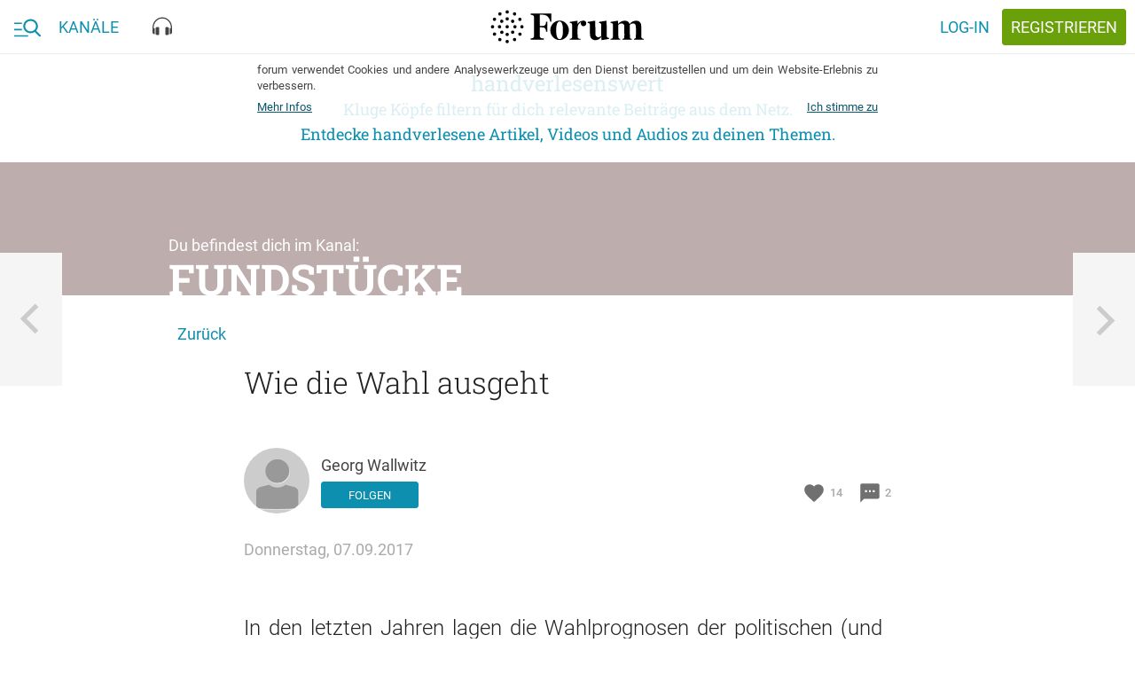

--- FILE ---
content_type: text/html; charset=utf-8
request_url: https://forum.eu/fundstuecke/wie-die-wahl-ausgeht
body_size: 38195
content:
<!DOCTYPE html>
<!--[if lt IE 7 ]> <html lang="en" class="no-js ie6"> <![endif]-->
<!--[if IE 7 ]> <html lang="en" class="no-js ie7"> <![endif]-->
<!--[if IE 8 ]> <html lang="en" class="no-js ie8"> <![endif]-->
<!--[if IE 9 ]> <html lang="en" class="no-js ie9"> <![endif]-->
<!--[if gte IE 10 ]> <html lang="en" class="no-js ie10"> <![endif]-->
<!--[if !(IE)]> ><! <![endif]-->
<html class='no-js' lang='de'>
<!-- <![endif] -->
<head>
<meta charset="UTF-8">
<title>forum.eu | Wie die Wahl ausgeht</title>
<meta name="description" content="In den letzten Jahren lagen die Wahlprognosen der politischen (und ökonomischen) Kommentatoren nicht immer richtig, umso wichtiger ist es, die Sache den Statistikern zu überlassen.Zweitstimme.org ist">
<link rel="canonical" href="https://forum.eu/fundstuecke/wie-die-wahl-ausgeht">
<meta property="fb:pages" content="727049527395062">
<meta property="fb:app_id" content="1102102843200882">
<meta property="og:type" content="article">
<meta property="og:site_name" content="forum">
<meta property="og:locale" content="de_DE">
<meta property="og:title" content="Wie die Wahl ausgeht">
<meta property="og:description" content="In den letzten Jahren lagen die Wahlprognosen der politischen (und ökonomischen) Kommentatoren nicht immer richtig, umso wichtiger ist es, die Sache den Statistikern zu überlassen.Zweitstimme.org ist">
<meta property="og:image:url" content="/system/dragonfly/production/2019/03/21/36956z0c85_38e08d55_e87e_4082_899a_2043b3e64e2b.jpg">
<meta property="og:image:secure_url" content="/system/dragonfly/production/2019/03/21/36956z0c85_38e08d55_e87e_4082_899a_2043b3e64e2b.jpg">
<meta property="og:image:width" content="600">
<meta property="og:image:height" content="315">
<meta property="og:url" content="https://forum.eu/fundstuecke/wie-die-wahl-ausgeht">
<meta property="article:section" content="Fundstücke">
<meta property="article:published_time" content="2017-09-07T10:37:36+02:00">
<meta property="article:author" content="https://www.facebook.com/">
<meta name="twitter:card" content="summary_large_image">
<meta name="twitter:site" content="@piqd_de">
<meta name="twitter:description" content="<p>In den letzten Jahren lagen die Wahlprognosen der politischen (und ökonomischen) Kommentatoren nicht immer richtig, umso wichtiger ist es, die Sache den Statistikern zu überlassen.</p><p> https://forum.eu/fundstuecke/wie-die-wahl-ausgeht http://zweitstimme.org">
<meta name="twitter:image" content="https://forum.eu/system/dragonfly/production/2019/01/31/5zd5og5pf3_Fundstuecke_s.jpg">
<meta name="viewport" content="width=device-width, initial-scale=1">
<meta name="data-disabled-zoom" content="width=device-width, initial-scale=1, maximum-scale=1, user-scalable=0, viewport-fit=cover">
<meta name="author" content="Georg Wallwitz">

<link rel="apple-touch-icon" type="image/png" href="https://cache.forum.eu/assets/favicon/apple-touch-icon-57x57-94d66a1070163892ea157678aed68a74c55af4a58fda7ea0790f074d7590d850.png" sizes="57x57" />
<link rel="apple-touch-icon" type="image/png" href="https://cache.forum.eu/assets/favicon/apple-touch-icon-60x60-3e94aa7b3928d754a91234993799913c13aaaf6cce2f3696aea888081953e05d.png" sizes="60x60" />
<link rel="apple-touch-icon" type="image/png" href="https://cache.forum.eu/assets/favicon/apple-touch-icon-72x72-e721331108286eaae944e02cfc1f32c1c6491a260a076cac5d08a38f30dd843f.png" sizes="72x72" />
<link rel="apple-touch-icon" type="image/png" href="https://cache.forum.eu/assets/favicon/apple-touch-icon-76x76-8186bb4f7fbf24bf32f41460f13c167ea5c85af0070401036028741b8fb95f28.png" sizes="76x76" />
<link rel="apple-touch-icon" type="image/png" href="https://cache.forum.eu/assets/favicon/apple-touch-icon-114x114-49fbdc6504d3e5a5c11b9e3996e1e572f9582ca4b6e1e211e6a123847c159252.png" sizes="114x114" />
<link rel="apple-touch-icon" type="image/png" href="https://cache.forum.eu/assets/favicon/apple-touch-icon-120x120-80a2772a71d451968eda5e117d99da107c8d0674e8be7be462fa2e81d994e33f.png" sizes="120x120" />
<link rel="apple-touch-icon" type="image/png" href="https://cache.forum.eu/assets/favicon/apple-touch-icon-144x144-179984b4b32d1932d1023fc46e2fae7bbaa9b3a619dbd9cac4a9d4068e577607.png" sizes="144x144" />
<link rel="apple-touch-icon" type="image/png" href="https://cache.forum.eu/assets/favicon/apple-touch-icon-152x152-35a0801f60498e2841a63a11ae79d6794e5c3f6953f20f7470bf034af70fd888.png" sizes="152x152" />
<link rel="apple-touch-icon" type="image/png" href="https://cache.forum.eu/assets/favicon/apple-touch-icon-180x180-805f87bdeb5754bc761c2445da621f7bd86acfd4ef891b0a2f9686d4e4172526.png" sizes="180x180" />
<link rel="icon" type="image/png" href="https://cache.forum.eu/assets/favicon/favicon-32x32-2865cefbed38d11152a1a1e04333ba856eb93bb79c776567254797bb4de5faf9.png" sizes="32x32" />
<link rel="icon" type="image/png" href="https://cache.forum.eu/assets/favicon/android-chrome-192x192-d38edbfe055cf578478a5744bcaeb0314e57a381d1c4b5e333627f7f996b4091.png" sizes="192x192" />
<link rel="icon" type="image/png" href="https://cache.forum.eu/assets/favicon/favicon-96x96-4a0f3e7f63dee6248d64bb74cbb30531c7d3f0c4af99c0c25745433eddf8b2c0.png" sizes="96x96" />
<link rel="icon" type="image/png" href="https://cache.forum.eu/assets/favicon/favicon-16x16-910edae9df57f25c792acab2af2ee453547a1892db39e05e5e128798cadeb672.png" sizes="16x16" />
<link rel="manifest" href="https://cache.forum.eu/assets/favicon/manifest-50db40429168925ad6f7838a7febe0d9de00fcfa861dd915ca94d4a259c82e93.json" />
<meta content='#0d8faf' name='msapplication-TileColor'>
<meta content='https://cache.forum.eu/assets/favicon/mstile-144x144-73130eafc17a7989929f492cef951085e30324ddbfd27433a7bf9996520aca7d.png' name='msapplication-TileImage'>
<meta content='#ffffff' name='theme-color'>

<!--[if lte IE 8]>
<script src="//html5shiv.googlecode.com/svn/trunk/html5.js"></script>
<![endif]-->
<script>
//<![CDATA[
window.gon={};gon.js_error_warnings_enabled=false;gon.max_length_for_truncated_pitch_txt=2000;gon.sender_id="969977498856";gon.profile_visible=null;gon.is_current_user=false;gon.user_id=0;gon.locale="de";gon.default_locale="de";gon.block_console_log=true;gon.fonts_fallback_path="https://cache.forum.eu/assets/Roboto-801b668c744cc1a3aff6c55796fd3d25fa52ed3546631e3d08a3c443f19f7781.css";
//]]>
</script>
<script src="https://cache.forum.eu/assets/node_modules/jquery/dist/jquery.min-fc6676be067ef5f046348d75347abf73b8721cdd392dd09dfd855a856ef31754.js"></script>
<script src="https://cache.forum.eu/assets/inline/head-2308120355f9bc33d083b6484bf8e7a37f729130e116f9fd533c72166357fe75.js"></script>

<!-- Google tag (gtag.js) -->
<script async src="https://www.googletagmanager.com/gtag/js?id=G-KCPYE4CG78"></script>
<script>
  window.dataLayer = window.dataLayer || [];
  function gtag(){dataLayer.push(arguments);}
  gtag('js', new Date());

  gtag('config', 'G-KCPYE4CG78');
</script>

<link rel="stylesheet" media="screen" href="https://cache.forum.eu/assets/vendor-f8f86b8cfe859f0a2e9725818396296a86759f98d650c3e8700523e637a0b36d.css" />
<noscript>
<link rel="stylesheet" media="screen" href="https://cache.forum.eu/assets/Roboto-801b668c744cc1a3aff6c55796fd3d25fa52ed3546631e3d08a3c443f19f7781.css" />
</noscript>
<link rel="stylesheet" media="all" href="https://cache.forum.eu/assets/application-62f3ab4c0f72ea587ccdb8b8a4b83bd93fc241dfb1b05f008f3552a894639f40.css" />
<link rel="stylesheet" media="screen" href="https://cache.forum.eu/packs/css/application-59df4147.css" />
<meta name="csrf-param" content="authenticity_token" />
<meta name="csrf-token" content="acX3RmORxcZLn2cTl9J+Wo911vTbJ6Yr/m4kg25QzAf9ceduTvUE0gPY6EPaUmr2GWRKPui5+QDM+XhcY2YQ0Q==" />

</head>
<body class='channels_portfolio_items show' data-initializer-action='show' data-initializer-controller='channels_portfolio_items' id='channels_portfolio_items'>

<div class='pq-panel is-left js-main-nav'>
<div class='pq-nav_body'>
<div class='pq-scroll_wrap'>
<ul class='pq-nav_list'>
<li class='no-scale rspec-search-panel'>
<div class='pq-search-form js-search-form rspec-search-form'>
<form class="js-search-form-form hidden" action="/search" accept-charset="UTF-8" method="get"><input name="utf8" type="hidden" value="&#x2713;" />
<input name='q' type='hidden' value=''>
<input name='typeahead' type='hidden' value='false'>
</form>

<form class="js-search-typeahead-form hidden" action="/search/typeahead" accept-charset="UTF-8" data-remote="true" method="get"><input name="utf8" type="hidden" value="&#x2713;" />
<input name='q' type='hidden'>
<input name='type' type='hidden'>
</form>

<div class='pq-glue-bar l-flexrow'>
<div class='pq-btn is-ghost-6 pq-inner-search-wrap js-flyout-wrap js-focus-search-input is-consuming'>
<div class='pq-autocompletion-flyout rspec-autocomplete-flyout'>
<ul class='js-autocompletion-list'></ul>
</div>
<div class='pq-search-bar-overflow'>
<div class='pq-search-blobs-wrap js-search-term-formatted' data-blobs-length='0'>

</div>
<div class='pq-search-input-wrap js-search-input-replacement' data-placeholder='Suchbegriff'>
<input class='with-no-style js-search-input' name='rspec_search_input' placeholder='Suchbegriff' type='text' value=''>
</div>
</div>
</div>
<button class='pq-btn is-style_2 with-icon icon-search js-search-btn rspec-search-button'>
<span class='is-text'>Suchen</span>
</button>
</div>
</div>
<template id='search-blob-template'>
<span class='is-removable js-search-blob'>
<span class='blob-content'>{{blob}}</span>
<span class='remove js-remove icon-x'></span>
</span>

</template>
<template id='search-typeahead-template'>
<li>{{text}}</li>
</template>

</li>
<li><a href="/">Start</a></li>
<ul class='pq-nav_list rspec-nav_list-call_to_signup'>
<li>
<a class='pq-content_teaser is-in-nav' href='/sign_up'>
<div class='pq-content_teaser-content'>
<p>Jetzt kostenlos anmelden und forum.eu personalisieren!</p>
</div>
</a>
</li>
</ul>

<div class='pq-navigation-divider-2'>
<span class='text-wrap'>
<span>Kanäle</span>
</span>
</div>
<ul class='pq-nav_list rspec-nav_list-other_channels'>
<li><a href="/europa-eu">Europa</a></li>
<li><a href="/feminismus">Feminismen</a></li>
<li><a href="/flucht-und-einwanderung">Flucht und Einwanderung</a></li>
<li><a href="/forum">forum</a></li>
<li><a href="/fundstuecke">Fundstücke</a></li>
<li><a href="/klimawandel">Klima und Wandel</a></li>
<li><a href="/gesundheit">Kopf und Körper</a></li>
<li><a href="/liebe-sex">Liebe, Sex und Wir</a></li>
<li><a href="/literatur">Literatur</a></li>
<li><a href="/medien-gesellschaft">Medien und Gesellschaft</a></li>
<li><a href="/pop-kultur">Pop und Kultur</a></li>
<li><a href="/technologie-gesellschaft">Technologie und Gesellschaft</a></li>
<li><a href="/volkswirtschaft">Volk und Wirtschaft</a></li>
<li><a href="/zeitgeschichte">Zeit und Geschichte</a></li>
</ul>
</ul>

</div>
</div>

</div>
<div class='pq-panel is-right js-channels'>
<div class='pq-nav_body rspec-nav-body-right'>
<div class='pq-scroll_wrap'>
</div>
</div>

</div>
<svg xmlns="http://www.w3.org/2000/svg" xmlns:xlink="http://www.w3.org/1999/xlink" style="position: relative; width: 0; height: 0;" width="0" height="0" version="1.1" class="hidden">
<defs>

<symbol id="icon-delete" viewBox="0 0 70 70">
<path d="M55.371 11.621v5.879h-40.742v-5.879h10.117l3.008-2.871h14.492l3.008 2.871h10.117zM17.5 55.371v-35h35v35c0 3.145-2.734 5.879-5.879 5.879h-23.242c-3.145 0-5.879-2.734-5.879-5.879z"></path>
</symbol>

<symbol id="icon-piggy_coin" viewBox="-8 -7 70 70">
<g transform="translate(1 2)">
	<circle fill="#FFCF60" cx="26.053" cy="25.979" r="31.516"></circle>
	<path fill="#E09B09" d="M53.264,21.136c2.686,15.056-7.34,29.439-22.396,32.128c-15.059,2.686-29.443-7.34-32.132-22.396   C-3.95,15.808,6.078,1.424,21.134-1.263C36.192-3.949,50.573,6.078,53.264,21.136z"></path>
	<path fill="none" stroke="#FFCF60" stroke-width="1.5" d="M12.045,42.104c-1.523-1.463-6.531-6.631-7.508-14.979   c-0.772-6.584,1.369-11.661,2.385-13.729"></path>
	<path fill="#FFCF60" d="M34.715,17.032c-9.432-3.542-18.084-2.222-21.054,2.358c-0.783,1.21-2.757,5.096-1.135,8.822   c0.703,1.611,1.836,2.645,2.621,3.232v4.849h3.713l0.962-1.922h11.093l0.875,2.185h3.844V31.84l0.83-0.83h3.887   c0.176,0,2.186-6.771,2.186-6.771l-4.195-1.398l-0.699-2.534l8.293-8.381l-8.729,4.538L34.715,17.032z"></path>
</g>
</symbol>


<symbol id="icon-search" viewBox="0 0 70 70">
<path stroke-width="6" d="M27.754 40.879c7.246 0 13.125-5.879 13.125-13.125s-5.879-13.125-13.125-13.125-13.125 5.879-13.125 13.125 5.879 13.125 13.125 13.125zM45.254 40.879l14.492 14.492-4.375 4.375-14.492-14.492v-2.324l-0.82-0.82c-3.281 2.871-7.656 4.512-12.305 4.512-10.527 0-19.004-8.34-19.004-18.867s8.477-19.004 19.004-19.004 18.867 8.477 18.867 19.004c0 4.648-1.641 9.023-4.512 12.305l0.82 0.82h2.324z"></path>
</symbol>

<symbol id="icon-heart" viewBox="0 0 24 24">
  <path d="M0 0h24v24H0z" fill="none"></path>
  <path d="M12 21.35l-1.45-1.32C5.4 15.36 2 12.28 2 8.5 2 5.42 4.42 3 7.5 3c1.74 0 3.41.81 4.5 2.09C13.09 3.81 14.76 3 16.5 3 19.58 3 22 5.42 22 8.5c0 3.78-3.4 6.86-8.55 11.54L12 21.35z"></path>
</symbol>

<symbol id="icon-eye" viewBox="0 0 24 24">
  <path d="M0 0h24v24H0z" fill="none"></path>
  <path d="M12 4.5C7 4.5 2.73 7.61 1 12c1.73 4.39 6 7.5 11 7.5s9.27-3.11 11-7.5c-1.73-4.39-6-7.5-11-7.5zM12 17c-2.76 0-5-2.24-5-5s2.24-5 5-5 5 2.24 5 5-2.24 5-5 5zm0-8c-1.66 0-3 1.34-3 3s1.34 3 3 3 3-1.34 3-3-1.34-3-3-3z"></path>
</symbol>

<symbol id="icon-comment" viewBox="0 0 24 24">
  <path d="M0 0h24v24H0z" fill="none"></path>
  <path d="M20 2H4c-1.1 0-1.99.9-1.99 2L2 22l4-4h14c1.1 0 2-.9 2-2V4c0-1.1-.9-2-2-2zM9 11H7V9h2v2zm4 0h-2V9h2v2zm4 0h-2V9h2v2z"></path>
</symbol>

<symbol id="icon-more_horiz" viewBox="0 0 70 70">
<path d="M35 29.121c3.145 0 5.879 2.734 5.879 5.879s-2.734 5.879-5.879 5.879-5.879-2.734-5.879-5.879 2.734-5.879 5.879-5.879zM52.5 29.121c3.145 0 5.879 2.734 5.879 5.879s-2.734 5.879-5.879 5.879-5.879-2.734-5.879-5.879 2.734-5.879 5.879-5.879zM17.5 29.121c3.145 0 5.879 2.734 5.879 5.879s-2.734 5.879-5.879 5.879-5.879-2.734-5.879-5.879 2.734-5.879 5.879-5.879z"></path>
</symbol>

<symbol id="icon-format_list_bulleted" viewBox="0 0 70 70">
<path d="M20.371 14.629h40.879v5.742h-40.879v-5.742zM20.371 37.871v-5.742h40.879v5.742h-40.879zM20.371 55.371v-5.742h40.879v5.742h-40.879zM11.621 48.125c2.461 0 4.375 2.051 4.375 4.375s-2.051 4.375-4.375 4.375-4.375-2.051-4.375-4.375 1.914-4.375 4.375-4.375zM11.621 13.125c2.461 0 4.375 1.914 4.375 4.375s-1.914 4.375-4.375 4.375-4.375-1.914-4.375-4.375 1.914-4.375 4.375-4.375zM11.621 30.625c2.461 0 4.375 1.914 4.375 4.375s-1.914 4.375-4.375 4.375-4.375-1.914-4.375-4.375 1.914-4.375 4.375-4.375z"></path>
</symbol>

<symbol id="icon-playlist_add_check" viewBox="0 0 70 70">
<path d="M62.754 33.496l4.375 4.375-20.371 20.508-13.262-13.125 4.375-4.375 8.887 8.75zM5.879 46.621v-5.742h23.242v5.742h-23.242zM40.879 17.5v5.879h-35v-5.879h35zM40.879 29.121v5.879h-35v-5.879h35z"></path>
</symbol>

<symbol id="icon-subject" viewBox="0 0 70 70">
<path d="M11.621 14.629h46.758v5.742h-46.758v-5.742zM11.621 43.75v-5.879h46.758v5.879h-46.758zM58.379 26.25v5.879h-46.758v-5.879h46.758zM40.879 49.629v5.742h-29.258v-5.742h29.258z"></path>
</symbol>

<symbol id="icon-sort" viewBox="0 0 70 70">
<path d="M8.75 37.871v-5.742h35v5.742h-35zM8.75 17.5h52.5v5.879h-52.5v-5.879zM8.75 52.5v-5.879h17.5v5.879h-17.5z"></path>
</symbol>

<symbol id="icon-close" viewBox="0 0 70 70">
<path d="M55.371 18.73l-16.27 16.27 16.27 16.27-4.102 4.102-16.27-16.27-16.27 16.27-4.102-4.102 16.27-16.27-16.27-16.27 4.102-4.102 16.27 16.27 16.27-16.27z"></path>
</symbol>

<symbol id="icon-highlight_off" viewBox="0 0 70 70">
<path d="M35 58.379c12.852 0 23.379-10.527 23.379-23.379s-10.527-23.379-23.379-23.379-23.379 10.527-23.379 23.379 10.527 23.379 23.379 23.379zM35 5.879c16.133 0 29.121 12.988 29.121 29.121s-12.988 29.121-29.121 29.121-29.121-12.988-29.121-29.121 12.988-29.121 29.121-29.121zM42.52 23.379l4.102 4.102-7.52 7.52 7.52 7.52-4.102 4.102-7.52-7.52-7.52 7.52-4.102-4.102 7.52-7.52-7.52-7.52 4.102-4.102 7.52 7.52z"></path>
</symbol>

<symbol id="icon-notifications" viewBox="0 0 70 70">
<path d="M46.621 49.629v-17.5c0-7.246-4.375-13.125-11.621-13.125s-11.621 5.879-11.621 13.125v17.5h23.242zM52.5 46.621l5.879 5.879v2.871h-46.758v-2.871l5.879-5.879v-14.492c0-9.023 4.785-16.406 13.125-18.457v-2.051c0-2.461 1.914-4.375 4.375-4.375s4.375 1.914 4.375 4.375v2.051c8.34 2.051 13.125 9.57 13.125 18.457v14.492zM35 64.121c-3.145 0-5.879-2.598-5.879-5.742h11.758c0 3.145-2.734 5.742-5.879 5.742z"></path>
</symbol>

<symbol id="icon-face" viewBox="0 0 70 70">
<path d="M35 58.379c12.852 0 23.379-10.527 23.379-23.379 0-2.324-0.41-4.512-0.957-6.563-2.051 0.547-4.238 0.684-6.563 0.684-9.844 0-18.457-4.785-23.789-12.305-2.871 6.973-8.477 12.715-15.313 15.723-0.137 0.82-0.137 1.641-0.137 2.461 0 12.852 10.527 23.379 23.379 23.379zM35 5.879c16.133 0 29.121 12.988 29.121 29.121s-12.988 29.121-29.121 29.121-29.121-12.988-29.121-29.121 12.988-29.121 29.121-29.121zM43.75 34.316c2.051 0 3.691 1.504 3.691 3.555s-1.641 3.691-3.691 3.691-3.691-1.641-3.691-3.691 1.641-3.555 3.691-3.555zM26.25 34.316c2.051 0 3.691 1.504 3.691 3.555s-1.641 3.691-3.691 3.691-3.691-1.641-3.691-3.691 1.641-3.555 3.691-3.555z"></path>
</symbol>
<symbol id="icon-burger_search" viewBox="0 0 38 24">
  <g fill="currentColor" fill-rule="evenodd">
    <path d="M0 5h11v2H0zM0 14h11v2H0zM0 23h20v2H0z"></path>
    <path fill-rule="nonzero" d="M37.62 22.771l-6.163-6.188c1.585-1.819 2.453-4.107 2.453-6.49C33.91 4.529 29.22 0 23.455 0S13 4.528 13 10.094c0 5.565 4.69 10.093 10.455 10.093a10.6 10.6 0 0 0 5.99-1.826l6.21 6.235c.259.26.608.404.982.404.354 0 .69-.13.945-.367.542-.504.56-1.338.038-1.862zM23.455 2.633c4.26 0 7.727 3.347 7.727 7.46 0 4.115-3.466 7.461-7.727 7.461s-7.728-3.346-7.728-7.46 3.467-7.46 7.728-7.46z"></path>
  </g>
</symbol>

<symbol id="icon-video" viewBox="0 0 18 14">
  <g fill="none" fill-rule="evenodd" stroke="currentColor">
    <rect width="17" height="13" x=".5" y=".5" rx="2"></rect>
    <path d="M7.27 3.686a.5.5 0 0 0-.77.42v5.81a.5.5 0 0 0 .734.441l4.95-2.627a.5.5 0 0 0 .035-.862L7.27 3.686z"></path>
  </g>
</symbol>

<symbol id="icon-text" viewBox="0 0 19 14">
  <g fill="none" fill-rule="evenodd">
    <g stroke="currentColor" stroke-linecap="square">
        <path d="M14.5 4h3.1M.5 7h17M.5 10h17.09M.5 13h17.09"></path>
    </g>
    <path fill="currentColor" fill-rule="nonzero" d="M3.23 3.886H1.302L.9 5.045H0L1.88.068h.776l1.883 4.977h-.902L3.23 3.886zM1.545 3.19h1.442l-.72-2.064-.722 2.064zm3.558 1.856V.068h1.706c.562 0 .99.113 1.285.339.294.225.44.561.44 1.008 0 .228-.06.433-.184.615a1.188 1.188 0 0 1-.54.424c.269.073.477.21.624.412a1.2 1.2 0 0 1 .22.726c0 .467-.15.826-.45 1.077-.299.25-.728.376-1.286.376H5.103zm.865-2.246v1.555h.96c.271 0 .483-.067.636-.201.153-.135.229-.321.229-.56 0-.518-.264-.782-.793-.794H5.968zm0-.635h.847c.27 0 .48-.061.631-.183.152-.122.227-.295.227-.518 0-.246-.07-.424-.21-.533-.14-.11-.358-.164-.654-.164h-.841v1.398zm7.348 1.26c-.05.532-.246.946-.587 1.243-.342.298-.797.446-1.364.446a1.94 1.94 0 0 1-1.048-.282 1.85 1.85 0 0 1-.699-.801 2.892 2.892 0 0 1-.256-1.207v-.465c0-.469.083-.883.25-1.24a1.88 1.88 0 0 1 .715-.827c.311-.194.67-.291 1.079-.291.549 0 .991.15 1.326.448.335.298.53.72.584 1.264h-.86c-.042-.357-.146-.615-.314-.774-.167-.158-.413-.237-.736-.237-.376 0-.665.137-.867.412-.201.274-.304.677-.309 1.208v.44c0 .538.096.949.289 1.231.192.283.474.424.846.424.34 0 .594-.076.765-.229.171-.153.28-.407.325-.762h.861z"></path>
  </g>
</symbol>

<symbol id="icon-audio" viewBox="0 0 22 21">
  <g fill="currentColor" fill-rule="evenodd">
    <path d="M11 0C4.958 0 0 5.175 0 11.536v5.428C0 18.087.867 19 1.934 19h.644v-6.786h-.644c-.227 0-.442.05-.645.125v-.803C1.29 5.923 5.67 1.357 11 1.357s9.71 4.566 9.71 10.179v.803a1.826 1.826 0 0 0-.644-.125h-.644V19h.644C21.133 19 22 18.087 22 16.964v-5.428C22 5.175 17.042 0 11 0"></path>
    <path d="M6.5 20c.552 0 1-.288 1-.643v-7.714c0-.355-.448-.643-1-.643h-1c-1.105 0-2 .576-2 1.286v6.428c0 .71.895 1.286 2 1.286h1zM15.5 20c-.552 0-1-.288-1-.643v-7.714c0-.355.448-.643 1-.643h1c1.105 0 2 .576 2 1.286v6.428c0 .71-.895 1.286-2 1.286h-1z"></path>
  </g>
</symbol>

<symbol id="icon-x" viewBox="0 0 1024 1024">
  <title>icon-x</title>
  <path class="path1" d="M886.4 811.52l-300.48-300.48 290.88-290.88-73.6-73.6-291.2 290.56-299.52-299.52-74.88 74.88 299.84 299.52-297.28 297.28 73.6 73.6 297.28-296.96 300.48 300.48 74.88-74.88z"></path>
</symbol>
<symbol id="icon-menu" viewBox="0 0 1024 1024">
  <title>menu</title>
  <path class="path1" d="M943.36 464h-862.72v96h863.040l-0.32-96zM943.36 703.68h-862.72v96h863.040l-0.32-96zM943.36 224.32h-862.72v96h863.040l-0.32-96z"></path>
</symbol>

<symbol id="icon-back" viewBox="0 0 1000 1000">
  <title>icon-back</title>
  <path transform="scale(0.80) translate(100, 100)" d="M417 500l368 368-101 101-469-469L684 31l101 101-368 368z"></path>
</symbol>

<symbol id="icon-search" viewBox="0 0 84 84">
  <title>search</title>
  <path transform="scale(0.80) translate(10, 10)" class="path1" d="M33.743,62.688c6.772,0.032,13.331-2.356,18.496-6.734l22.444,22.443c1.021,1.029,2.681,1.037,3.709,0.018     c0.007-0.006,0.013-0.012,0.019-0.018c1.028-1.02,1.037-2.68,0.017-3.709c-0.004-0.006-0.011-0.013-0.017-0.019L55.94,52.254     c10.244-12.222,8.643-30.435-3.577-40.68C47.146,7.2,40.551,4.81,33.743,4.826c-15.901,0-28.931,13.03-28.931,28.931     C4.843,49.724,17.778,62.658,33.743,62.688z M33.743,10.071c13.082,0,23.687,10.605,23.687,23.686     c0,13.083-10.604,23.687-23.687,23.687c-13.081,0-23.686-10.604-23.686-23.687l0,0c0.03-13.063,10.622-23.643,23.686-23.658V10.071z     "></path>
</symbol>

<symbol id="icon-login" viewBox="0 0 84 84">
  <title>login</title>
  <path transform="scale(0.80) translate(10, 10)" class="path1" d="M13.592,45.089h37.292l-9.006,9.148c-1.189,1.208-1.189,3.164,0,4.37c1.187,1.208,3.115,1.208,4.303,0   l14.205-14.421c1.188-1.207,1.188-3.164,0-4.371L46.181,25.393c-0.593-0.604-1.373-0.905-2.15-0.905   c-0.779,0-1.559,0.302-2.152,0.905c-1.189,1.206-1.189,3.162,0,4.37l9.008,9.146H13.592c-1.682,0-3.044,1.385-3.044,3.091   C10.548,43.707,11.91,45.089,13.592,45.089L13.592,45.089z M44.03,14.186h23.335v55.629H44.03c-1.683,0-3.045,1.385-3.045,3.091   c0,1.707,1.362,3.091,3.045,3.091h26.379c1.681,0,3.043-1.384,3.043-3.091v-61.81c0-1.708-1.362-3.092-3.043-3.092H44.03   c-1.683,0-3.045,1.384-3.045,3.092C40.985,12.802,42.348,14.186,44.03,14.186L44.03,14.186z"></path>
</symbol>

<symbol id="icon-wheel" viewBox="0 0 84 84">
  <title>wheel</title>
  <path transform="scale(0.80) translate(10, 10)" class="path1" d="M80.79,49.56V33.9l-15.391-2.61l-2.609-4.32l5.399-14.58L54.33,4.83l-9.45,11.521l-5.76,0.27L28.86,4.561   l-13.41,8.01l5.76,14.31l-2.88,4.32L3.21,34.08L3.39,49.56l14.85,2.88l2.25,4.86l-5.04,14.49l13.86,7.649l9.45-11.25h6.39   l9.54,11.25l13.5-7.829l-5.31-13.95l2.79-5.221L80.79,49.56z M42,57.84c-8.73,0-15.84-7.11-15.84-15.84S33.27,26.16,42,26.16   c8.729,0,15.84,7.11,15.84,15.84S50.729,57.84,42,57.84z"></path>
</symbol>

<symbol id="icon-pennies" viewBox="0 0 60 40">
  <title>pennies</title>
  <defs>
      <path id="a" d="M37.96 4.057C22.872-1.33 7.56-.077 2.813 6.89 1.559 8.73-1.6 14.643.995 20.31c1.121 2.447 2.936 4.023 4.193 4.916v7.375h5.94l1.537-2.924h17.749L31.81 33h6.149v-7.175l1.327-1.262h6.22c.28 0 3.493-10.298 3.493-10.298l-6.708-2.126-1.118-3.853L49 0 37.96 4.057z"></path>
  </defs>
  <g fill="none" fill-rule="evenodd" transform="translate(3 5)">
      <mask id="b" fill="#fff">
          <use xlink:href="#a"></use>
      </mask>
      <path stroke="#FFF" stroke-width="2" d="M37.953 2.994l14.695-5.4L42.294 8.556l.81 2.791 7.147 2.266-.296.95a288.605 288.605 0 0 1-.508 1.613c-.383 1.209-.77 2.418-1.138 3.547l-.115.353c-.449 1.373-.831 2.51-1.127 3.342-.17.478-.31.853-.42 1.12a4.646 4.646 0 0 1-.175.385 1.527 1.527 0 0 1-.134.214c-.195.26-.396.426-.831.426h-5.82l-.727.69V34h-7.813l-1.398-3.322H13.27l-1.538 2.924H4.188v-7.869c-1.721-1.306-3.15-2.927-4.102-5.006-2.25-4.914-.845-10.373 1.9-14.4 5.039-7.395 20.626-8.71 35.967-3.333z"></path>
      <path fill="#FFF" d="M38.019 5.665c-.056-.268.017-.568.165-.671.335-.232.68-.427 1.028-.577 1.46-.632 3-.546 4.58.258.151.077.24.364.197.64-.042.277-.2.44-.352.361-1.484-.754-2.928-.837-4.292-.248-.324.14-.646.32-.957.538a.177.177 0 0 1-.102.034c-.115 0-.224-.127-.267-.335z" mask="url(#b)" transform="rotate(-111 41 5)"></path>
      <path fill="#FFF" d="M42.016 4.665c-.047-.268.014-.568.137-.671.28-.232.567-.427.857-.577 1.217-.632 2.5-.546 3.816.258.127.077.2.364.165.64-.035.277-.167.44-.293.361-1.237-.754-2.44-.837-3.578-.248-.269.14-.537.32-.797.538a.132.132 0 0 1-.085.034c-.096 0-.186-.127-.222-.335z" mask="url(#b)" transform="rotate(-127 44.5 4)"></path>
      <path fill="#FFF" d="M11 9c-.402 0-.782-.318-.934-.837-.197-.67.061-1.42.577-1.678a24.216 24.216 0 0 1 3.6-1.443c5.11-1.58 10.5-1.363 16.026.646.532.193.843.91.694 1.601-.15.69-.7 1.098-1.232.901-5.194-1.886-10.25-2.094-15.025-.62a22.39 22.39 0 0 0-3.349 1.344A.797.797 0 0 1 11 9" mask="url(#b)" transform="rotate(3 20.5 6.5)"></path>
      <path fill="#FFF" d="M38 12.5c0 1.381-.671 2.5-1.5 2.5-.828 0-1.5-1.119-1.5-2.5s.672-2.5 1.5-2.5c.829 0 1.5 1.119 1.5 2.5" mask="url(#b)"></path>
      <path stroke="#FFF" stroke-linecap="square" stroke-width="2" d="M23.958 15.385C19.911 13.82 10 13.276 10 15.385c0 1.054 5.082 1.695 4.595 1.71-1.068.033-3.208.292-2.71 1.202 1.16 2.125 5.421 1.259 4.701 1.395-1.363.26-2.255.593-2.044 1.09.825 1.95 7.212 1.263 9.416 0 2.505-1.436 2.932-4.263 0-5.397z" mask="url(#b)" transform="rotate(15 18 18)"></path>
  </g>
</symbol>

<symbol id="icon-payment" viewBox="0 0 44 51">
  <title>payment</title>
  <defs>
      <path id="a" d="M0 .078h43.934v51.055H0z"></path>
  </defs>
  <g fill="none" fill-rule="evenodd">
      <mask id="b" fill="#fff">
          <use xlink:href="#a"></use>
      </mask>
      <path fill="#FFF" d="M41.8 12.198l-5.867 10.966h-12.1L33 6.099l8.311 4.559c.611.246.795.986.489 1.54zm-1.711 22.671h.061v5.36h-5.806a.97.97 0 0 1-.977-.986v-3.388a.97.97 0 0 1 .977-.986h5.745zm-1.956 13.738a.55.55 0 0 1-.55.555H2.444a.55.55 0 0 1-.55-.555V25.69a.55.55 0 0 1 .55-.555h35.079a.55.55 0 0 1 .55.555v7.208h-3.729c-1.65 0-2.933 1.355-2.933 2.957v3.388a2.946 2.946 0 0 0 2.933 2.957h3.79v6.407zM1.894 21.131c0-.185.245-.493.55-.493h9.962l-1.345 2.464H2.444c-.183 0-.366 0-.55.062v-2.033zM24.322 2.649c.306-.554 1.04-.8 1.59-.493l1.527.863-10.756 20.145h-3.36l11-20.515zm6.967 2.464l-9.656 18.051h-2.75l10.328-19.16 2.078 1.11zm11 3.758L26.828.431c-1.467-.8-3.484-.185-4.278 1.294l-9.044 16.942h-11C1.1 18.667 0 19.776 0 21.193v27.415c0 1.417 1.1 2.525 2.506 2.525h35.138c1.406 0 2.506-1.108 2.506-2.526V42.2h1.039a.97.97 0 0 0 .978-.985v-7.331a.97.97 0 0 0-.978-.986H40.15V25.69c0-1.17-.856-2.218-1.956-2.464l5.378-10.042A3.243 3.243 0 0 0 42.29 8.87z" mask="url(#b)"></path>
      <path fill="#FFF" d="M38.068 13.37l-.58 1.231c-.174.324-.58.454-.87.26l-.464-.325c-.116-.065-.232-.26-.29-.389-.058-.194-.058-.389.058-.519l.58-1.231c.116-.195.348-.39.58-.39.116 0 .174 0 .29.065l.464.26c.232.259.348.648.232 1.037m.638-2.788l-.464-.26c-1.16-.713-2.726-.194-3.364 1.103l-.58 1.232c-.29.648-.407 1.426-.175 2.14a2.558 2.558 0 0 0 1.219 1.62l.464.26c.348.194.754.324 1.16.324.928 0 1.74-.584 2.204-1.426l.58-1.232c.58-1.362.116-3.048-1.044-3.761"></path>
  </g>
</symbol>


<symbol id="icon-userabo" viewBox="0 0 38 43">
  <title>userabo</title>
  <g fill="#FFF" fill-rule="evenodd">
      <path d="M28 17.5h-5.345c-.637 0-1.155-.672-1.155-1.5s.518-1.5 1.155-1.5H28V9.155C28 8.518 28.672 8 29.5 8s1.5.518 1.5 1.155V14.5h5.345c.637 0 1.155.672 1.155 1.5s-.518 1.5-1.155 1.5H31v5.345c0 .637-.672 1.155-1.5 1.155s-1.5-.518-1.5-1.155V17.5zM13.25 2.5c-3.17 0-5.75 2.58-5.75 5.75S10.08 14 13.25 14 19 11.42 19 8.25 16.42 2.5 13.25 2.5m0 14C8.701 16.5 5 12.799 5 8.25 5 3.701 8.701 0 13.25 0c4.549 0 8.25 3.701 8.25 8.25 0 4.549-3.701 8.25-8.25 8.25M13.25 19.5C7.322 19.5 2.5 25.388 2.5 32.625 2.5 39.644 6.585 40 13.25 40S24 39.644 24 32.625C24 25.388 19.178 19.5 13.25 19.5m0 23C7.347 42.5 0 42.5 0 32.625 0 24.01 5.944 17 13.25 17S26.5 24.01 26.5 32.625c0 9.875-7.347 9.875-13.25 9.875"></path>
  </g>
</symbol>


<symbol id="icon-mail" viewBox="0 0 84 84">
  <title>mail</title>
  <path transform="" class="path1" d="M1.691,13.856V69.42h80.617V13.856H1.691z M77.537,18.799L42,44.365L6.464,18.799H77.537z M6.464,23.827   l25.14,18.408l-25.14,19.77V23.827z M77.537,64.392H7.146l26.589-20.537L42,49.989l8.948-6.562l26.674,20.88v0.085H77.537z    M77.537,61.069L52.908,41.979l24.629-18.152V61.069z"></path>
</symbol>

<symbol id="icon-check" viewBox="0 0 84 84">
  <title>check</title>
  <path transform="scale(0.80) translate(10, 10)" class="path1" d="M38.149,69.522c-3.644,3.644-9.605,3.644-13.249,0L4.199,48.821c-3.644-3.644-3.644-9.605,0-13.332   c3.726-3.644,9.688-3.644,13.332,0l12.338,12.338c0.911,0.911,2.401,0.911,3.312,0L66.47,14.54c3.726-3.726,9.688-3.726,13.332,0   c1.821,1.739,2.732,4.14,2.732,6.625c0,2.484-0.994,4.885-2.732,6.707L38.149,69.522z"></path>
</symbol>

<symbol id="icon-email-check" viewBox="0 0 130 84">
  <title>email-check</title>
  <path transform="" class="path1" d="M24.691,11.856V67.42h80.617V11.856H24.691z M100.537,16.799L65,42.365L29.464,16.799H100.537z      M29.464,21.827l25.141,18.408l-25.141,19.77V21.827z M100.537,62.393H30.146l26.589-20.537L65,47.989l8.948-6.562l26.674,20.88     v0.086H100.537z M100.537,59.068L75.908,39.979l24.629-18.152V59.068z"></path>
  <path transform="" class="path1" d="M105.666,68.698c-1.957,1.958-5.16,1.958-7.117,0L87.427,57.576c-1.958-1.957-1.958-5.16,0-7.162     c2.002-1.957,5.205-1.957,7.163,0l6.628,6.629c0.489,0.489,1.29,0.489,1.78,0l17.885-17.884c2.001-2.002,5.204-2.002,7.162,0     c0.979,0.935,1.468,2.224,1.468,3.56c0,1.334-0.534,2.624-1.468,3.604L105.666,68.698z"></path>
</symbol>

<symbol id="icon-news" viewBox="0 0 84 84">
  <title>news</title>
  <path transform="" class="path1" d="M72.843,12.311c-0.166,0-0.335,0.02-0.506,0.06L42,19.578L11.662,12.37c-0.17-0.04-0.34-0.06-0.507-0.06   C9.998,12.311,9,13.245,9,14.457v47.76c0,0.992,0.686,1.855,1.657,2.086c0.331,0.078,30.674,7.291,30.873,7.334   c0.154,0.033,0.313,0.053,0.475,0.053c0.162,0,0.327-0.02,0.497-0.059l30.839-7.328C74.314,64.072,75,63.209,75,62.217v-47.76   C75,13.245,74.001,12.311,72.843,12.311L72.843,12.311z M70.679,60.523l-28.677,6.812H42V23.99l1.005-0.239l27.674-6.574V60.523z    M70.679,60.523 M46.967,42.742c-1.027,0.25-2.02-0.523-2.02-1.573V31.106c0-0.747,0.514-1.396,1.243-1.574l11.252-2.739   c1.027-0.25,2.019,0.522,2.019,1.572V38.43c0,0.746-0.514,1.396-1.243,1.574L46.967,42.742L46.967,42.742z M46.967,42.742    M45.014,49.594c-0.291-1.148,0.412-2.314,1.568-2.604l18.312-4.512c1.157-0.287,2.331,0.41,2.621,1.561   c0.29,1.148-0.413,2.314-1.57,2.602l-18.311,4.514c-0.177,0.043-0.354,0.064-0.527,0.064C46.14,51.219,45.259,50.568,45.014,49.594   L45.014,49.594z M45.014,49.594 M64.894,50.299c1.157-0.289,2.331,0.408,2.621,1.561c0.29,1.148-0.413,2.314-1.57,2.602   l-18.311,4.514c-0.177,0.043-0.354,0.064-0.527,0.064c-0.967,0-1.848-0.65-2.093-1.625c-0.291-1.148,0.412-2.314,1.568-2.604   L64.894,50.299L64.894,50.299z M64.894,50.299"></path>
</symbol>

<symbol id="icon-commenting" viewBox="0 0 84 84">
  <title>commenting</title>
  <path transform="" class="path1" d="M43.353,12.606C23.555,12.606,6,24.354,6,37.936c0,9.034,4.944,16.74,13.488,21.246v0.463   c-0.439,5.876-4.039,7.69-4.039,7.69l-8.11,4.059h9.01c11.25,0,19.355-4.964,22.96-8.587h3.583C62.245,62.807,78,51.498,78,37.472   C78,23.473,62.684,12.606,43.353,12.606L43.353,12.606z M42.892,58.277h-4.943l-0.9,0.904c-2.244,2.278-7.211,6.339-14.854,7.712   c1.361-2.277,2.261-4.992,2.261-9.059V56.49l-1.361-0.464c-8.082-4.064-12.587-10.402-12.587-18.091   c0-10.861,15.754-20.801,32.847-20.801c16.654,0,30.143,9.029,30.143,20.801C73.495,48.779,59.546,58.277,42.892,58.277   L42.892,58.277z M42.892,58.277 M33.004,39.75c0,2.493-2.025,4.529-4.506,4.529c-2.479,0-4.505-2.036-4.505-4.529   c0-2.499,2.025-4.529,4.505-4.529C30.979,35.221,33.004,37.251,33.004,39.75L33.004,39.75z M33.004,39.75 M46.491,39.75   c0,2.493-2.019,4.529-4.505,4.529c-2.48,0-4.478-2.036-4.478-4.529c0-2.499,1.997-4.529,4.478-4.529   C44.473,35.221,46.491,37.251,46.491,39.75L46.491,39.75z M46.491,39.75 M60.007,39.75c0,2.493-2.024,4.529-4.504,4.529   c-2.487,0-4.506-2.036-4.506-4.529c0-2.499,2.019-4.529,4.506-4.529C57.982,35.221,60.007,37.251,60.007,39.75L60.007,39.75z    M60.007,39.75"></path>
</symbol>

<symbol id="icon-earth" viewBox="0 0 84 84">
  <title>earth</title>
  <path transform="" class="path1" d="M70.576,25.434c-2.952-5.055-6.955-9.057-12.011-12.007C53.51,10.476,47.988,9,42.001,9   s-11.509,1.476-16.563,4.427c-5.058,2.948-9.061,6.952-12.011,12.007C10.475,30.492,9,36.013,9,42.001   c0,5.984,1.475,11.506,4.427,16.563c2.95,5.055,6.953,9.06,12.008,12.007C30.492,73.523,36.014,75,42.001,75   s11.509-1.477,16.564-4.429c5.055-2.947,9.059-6.952,12.011-12.007C73.523,53.507,75,47.985,75,42.001   C75,36.013,73.523,30.489,70.576,25.434L70.576,25.434z M58.755,26.875c0.058,0.027,0.188,0.015,0.387-0.045   c0.2-0.057,0.365-0.069,0.494-0.041s0.193,0.142,0.193,0.342c0.172-0.172,0.258-0.285,0.258-0.342c0.028,0.37,0.121,0.672,0.281,0.9   c0.156,0.23,0.406,0.33,0.752,0.303l-0.088,0.945c-0.086,0.144-0.298,0.249-0.645,0.32c-0.345,0.072-0.559,0.137-0.646,0.193   c-0.085,0.029-0.294,0.201-0.621,0.516c-0.328,0.317-0.466,0.502-0.409,0.559c-0.486-0.543-1.217-0.701-2.191-0.471   c-1.086,0.173-1.833,0.342-2.233,0.514c-0.457,0.23-0.773,0.446-0.943,0.645c-0.031,0.028-0.08,0.132-0.152,0.301   c-0.072,0.174-0.142,0.33-0.215,0.475c-0.07,0.142-0.135,0.215-0.193,0.215c0.175-0.029,0.368-0.166,0.58-0.407   c0.218-0.245,0.353-0.382,0.411-0.411c0.743-0.486,1.359-0.659,1.848-0.512c0.631,0.173,0.732,0.401,0.302,0.688   c-0.058,0.057-0.21,0.08-0.45,0.065c-0.245-0.014-0.41-0.009-0.495,0.022c0.258,0.057,0.472,0.137,0.644,0.234   c0.173,0.101,0.217,0.237,0.129,0.409c0.458,0.258,0.545,0.543,0.258,0.86c-0.371,0.37-0.814,0.527-1.332,0.472   c0.088,0,0.088,0.056,0,0.172l-0.73,0.472c-0.057,0.027-0.242,0.101-0.559,0.217c-0.314,0.112-0.529,0.241-0.645,0.386   c-0.084,0.112-0.129,0.285-0.129,0.515c0,0.229-0.016,0.401-0.043,0.518c-0.028,0.114-0.143,0.142-0.344,0.085   c-0.086,0.173-0.35,0.31-0.795,0.407c-0.443,0.1-0.737,0.252-0.881,0.451c0.173,0.23,0.156,0.457-0.043,0.688   c-0.344,0.288-0.645,0.26-0.902-0.085c-0.145,0.056-0.25,0.199-0.322,0.43c-0.071,0.229-0.18,0.387-0.321,0.474   c0.2,0.313,0.171,0.544-0.085,0.688c0.027,0,0.092,0.029,0.193,0.085c0.098,0.057,0.206,0.129,0.322,0.214   c0.112,0.088,0.185,0.131,0.213,0.131c-0.113,0.256-0.273,0.385-0.473,0.385c0.172,0.46-0.043,0.96-0.645,1.506   c-0.113,0.112-0.295,0.227-0.535,0.343c-0.245,0.113-0.467,0.208-0.668,0.278c-0.2,0.071-0.316,0.123-0.344,0.151   c-0.287,0.258-0.501,0.523-0.645,0.796c-0.143,0.271-0.166,0.536-0.064,0.793c0.101,0.261,0.365,0.431,0.796,0.519l0.041,0.342   v0.772l0.044,0.345c0.027,0.201,0.051,0.379,0.064,0.539c0.013,0.157,0.013,0.357,0,0.6c-0.014,0.245-0.078,0.381-0.193,0.407   c-0.114,0.031-0.271,0-0.472-0.085c-0.231-0.114-0.502-0.744-0.818-1.891c-0.058-0.286-0.229-0.629-0.515-1.029   c-0.146,0.141-0.266,0.233-0.366,0.277c-0.099,0.044-0.171,0.052-0.214,0.021c-0.043-0.028-0.122-0.093-0.236-0.192   c-0.114-0.099-0.215-0.179-0.299-0.235c-0.145-0.087-0.395-0.157-0.755-0.216c-0.355-0.057-0.58-0.129-0.665-0.214   c-0.688,0.518-1.104,0.387-1.246-0.387c-0.057,0.146-0.052,0.339,0.021,0.58c0.072,0.245,0.108,0.382,0.108,0.409   c-0.201,0.373-0.515,0.402-0.945,0.085c-0.172-0.17-0.566-0.193-1.182-0.064s-1.025,0.149-1.224,0.064   c0.028,0,0.085,0.044,0.17,0.129c0.087,0.057,0.144,0.1,0.173,0.128c-0.029,0.117-0.072,0.202-0.129,0.258   c-0.057,0.057-0.116,0.077-0.173,0.065c-0.057-0.014-0.121-0.014-0.193,0c-0.072,0.012-0.137,0.035-0.192,0.063   c-0.116,0.085-0.258,0.237-0.431,0.451s-0.302,0.351-0.386,0.407c0.173,0.457,0.249,0.811,0.236,1.053   c-0.015,0.245-0.059,0.603-0.129,1.074c-0.072,0.474-0.107,0.852-0.107,1.138c0,0.458,0.136,0.989,0.406,1.592   c0.273,0.601,0.596,1.018,0.969,1.246c0.201,0.114,0.543,0.186,1.03,0.214c0.486,0.027,0.831,0,1.032-0.085   c0.17-0.088,0.299-0.188,0.387-0.302c0.085-0.116,0.156-0.28,0.213-0.494c0.058-0.214,0.101-0.363,0.129-0.45   c0.201-0.544,0.575-0.829,1.118-0.86c0.345-0.028,0.595,0.008,0.751,0.108c0.158,0.1,0.223,0.236,0.194,0.407   c-0.029,0.172-0.085,0.353-0.17,0.538c-0.088,0.188-0.196,0.394-0.325,0.623c-0.126,0.229-0.206,0.401-0.233,0.517   c-0.058,0.229-0.108,0.552-0.15,0.967c-0.043,0.415-0.079,0.667-0.107,0.752c0.056,0.028,0.27,0.043,0.644,0.043   c0-0.056,0.021-0.149,0.064-0.278c0.044-0.131,0.064-0.208,0.064-0.236c0.144,0.229,0.373,0.357,0.688,0.387   c0.314,0.028,0.545-0.086,0.688-0.346c0.06,0.088,0.229,0.302,0.518,0.646c0.285,0.343,0.442,0.629,0.472,0.859   c0.028,0.114,0.085,0.3,0.173,0.56c0.085,0.258,0.112,0.438,0.085,0.537c-0.029,0.099-0.173,0.15-0.431,0.15   c-0.114,0-0.186,0.043-0.213,0.129c-0.029,0.084-0.029,0.192,0,0.322c0.027,0.128,0.064,0.249,0.107,0.365   c0.041,0.113,0.101,0.234,0.17,0.363c0.075,0.128,0.108,0.208,0.108,0.236c0.515,0.945,1.218,1.203,2.106,0.772   c0,0.832-0.201,1.29-0.604,1.376c-0.226,0.056-0.483-0.088-0.77-0.431l0,0c-0.288-0.343-0.389-0.631-0.301-0.86   c-0.029,0.144-0.129,0.272-0.302,0.387c-0.144-0.173-0.4-0.387-0.772-0.644c-0.374-0.261-0.632-0.474-0.775-0.646   c-0.056-0.085-0.136-0.205-0.236-0.366c-0.102-0.157-0.228-0.362-0.387-0.62c-0.157-0.26-0.271-0.481-0.343-0.667   c-0.072-0.188-0.077-0.295-0.021-0.322c-0.546,0.229-1.334,0.072-2.363-0.474c-0.201-0.113-0.503-0.415-0.902-0.901   c-0.401-0.486-0.815-0.703-1.245-0.644c-0.145,0.029-0.338,0.077-0.583,0.149c-0.242,0.072-0.451,0.105-0.62,0.105   c-0.173,0-0.402-0.058-0.69-0.17c-0.227-0.087-0.536-0.252-0.922-0.494c-0.387-0.245-0.651-0.395-0.796-0.451l-0.559-0.301   l-0.688-0.343c-0.17-0.088-0.351-0.222-0.536-0.409c-0.188-0.186-0.309-0.379-0.366-0.58c-0.056-0.172-0.128-0.515-0.213-1.032   c-0.088-0.515-0.201-0.887-0.345-1.115c-0.173-0.286-0.415-0.575-0.732-0.859c-0.313-0.287-0.6-0.431-0.856-0.431   c0.229,0,0.229-0.193,0-0.579c-0.229-0.389-0.431-0.667-0.604-0.84c-0.056-0.058-0.229-0.242-0.515-0.559   c-0.286-0.313-0.53-0.585-0.731-0.816c-0.201-0.229-0.373-0.494-0.515-0.793c-0.145-0.302-0.173-0.551-0.088-0.754   c0.031-0.029,0-0.07-0.085-0.127c-0.085-0.06-0.193-0.116-0.322-0.173c-0.129-0.058-0.249-0.108-0.365-0.151   c-0.113-0.042-0.201-0.064-0.258-0.064c0.057,0.115,0.121,0.324,0.193,0.623c0.072,0.302,0.152,0.525,0.237,0.667   c0.057,0.116,0.302,0.53,0.731,1.246c0.744,1.203,1.086,2.092,1.029,2.665c-0.172,0.057-0.285,0.029-0.342-0.087   c-0.06-0.114-0.101-0.271-0.129-0.472c-0.031-0.2-0.06-0.342-0.088-0.43c-0.085-0.173-0.307-0.357-0.667-0.56   c-0.358-0.2-0.579-0.4-0.665-0.602c0.029,0,0.064-0.013,0.109-0.041c0.041-0.031,0.077-0.045,0.105-0.045   c0.03-0.257-0.121-0.587-0.451-0.988c-0.329-0.402-0.463-0.688-0.406-0.86c-0.229-0.17-0.431-0.507-0.603-1.01   c-0.173-0.499-0.314-0.824-0.431-0.966c-0.113-0.172-0.258-0.321-0.43-0.45c-0.17-0.128-0.387-0.273-0.645-0.43   c-0.257-0.158-0.43-0.266-0.515-0.322c-0.057-0.028-0.173-0.157-0.345-0.387c-0.945-1.146-1.231-1.762-0.857-1.848   c-0.374,0.086-0.68-0.193-0.925-0.838c-0.244-0.644-0.322-1.141-0.237-1.483L21.68,36.16c0.028-0.116,0.044-0.453,0.044-1.012   s0.036-1.067,0.105-1.524c0.072-0.459,0.209-0.688,0.41-0.688c-0.201,0.027-0.351-0.151-0.451-0.538s-0.108-0.652-0.023-0.794   c0.028-0.087,0.159-0.028,0.389,0.17c0.228,0.2,0.358,0.329,0.387,0.387c0.371-0.201,0.515-0.459,0.43-0.772   c-0.059-0.114-0.359-0.415-0.904-0.901c-1.23-0.804-1.861-1.19-1.89-1.162c0.17-0.314,0.129-0.587-0.128-0.815   c-0.287,0.172-0.451,0.213-0.495,0.128c-0.044-0.084-0.079-0.242-0.108-0.471c-0.028-0.23-0.101-0.357-0.213-0.387   c-0.145-0.03-0.317-0.145-0.519-0.345c2.55-4.067,5.915-7.247,10.101-9.539c0.169-0.028,0.486-0.043,0.945-0.043   c0.227,0.027,0.442,0.1,0.644,0.216c0.201,0.113,0.406,0.271,0.623,0.472c0.213,0.2,0.378,0.343,0.494,0.43   c0.057-0.172-0.015-0.43-0.216-0.774c0.057-0.171,0.373-0.343,0.945-0.516c0.659-0.085,1.089-0.072,1.29,0.044   c-0.173-0.258-0.459-0.616-0.86-1.074l-0.213,0.214c-0.23-0.201-0.833-0.101-1.807,0.302c-0.056,0.027-0.2,0.105-0.43,0.234   s-0.415,0.223-0.559,0.28c-0.173,0.057-0.343,0.071-0.516,0.044c1.375-0.747,2.723-1.334,4.038-1.764   c0.088,0.057,0.229,0.179,0.431,0.365c0.2,0.186,0.358,0.322,0.474,0.409c-0.087-0.06-0.144-0.03-0.173,0.086   c-0.115,0.341-0.115,0.63,0,0.859c0.142,0.2,0.337,0.314,0.58,0.343c0.244,0.027,0.538,0.015,0.88-0.045   c0.346-0.056,0.575-0.084,0.688-0.084l0.431,0.044c0.917,0.085,1.274,0,1.074-0.258c0.087,0.113,0.188,0.351,0.301,0.709   c0.113,0.357,0.245,0.608,0.387,0.751c0.144-0.116,0.172-0.314,0.087-0.604c-0.087-0.284-0.087-0.486,0-0.599   c0.028-0.058,0.113-0.116,0.258-0.173c0.142-0.058,0.307-0.121,0.494-0.193c0.186-0.072,0.307-0.121,0.366-0.148   c0.17-0.116,0.057-0.318-0.346-0.603c-0.057-0.029-0.178-0.073-0.365-0.13c-0.186-0.057-0.351-0.115-0.494-0.172   c-0.142-0.058-0.294-0.137-0.451-0.238c-0.157-0.097-0.229-0.213-0.213-0.341c0.012-0.129,0.092-0.295,0.233-0.494   c0.173-0.143,0.454-0.202,0.84-0.173c0.387,0.027,0.68,0.1,0.881,0.216c0.772,0.43,0.888,0.816,0.342,1.159   c0.289,0.027,0.632,0.144,1.034,0.345c0.4,0.2,0.558,0.414,0.473,0.644c0.229-0.43,0.456-0.644,0.688-0.644   c0.142,0.027,0.278,0.221,0.406,0.579c0.13,0.358,0.209,0.551,0.238,0.58c0.229,0.316,0.454,0.385,0.687,0.216   c0.229-0.172,0.466-0.423,0.709-0.752c0.245-0.329,0.378-0.481,0.406-0.45c-0.286-0.116-0.313-0.23-0.084-0.345   c0.43-0.258,0.816-0.33,1.16-0.215c0.086,0.057,0.202,0.186,0.344,0.387c0.257,0.516,0.213,0.759-0.129,0.731   c0.258,0.229,0.363,0.515,0.322,0.858c-0.045,0.344-0.267,0.5-0.668,0.473c-0.142,0-0.351-0.072-0.623-0.216   c-0.273-0.143-0.479-0.222-0.623-0.234c-0.145-0.017-0.345,0.064-0.603,0.234c-0.113,0.144-0.266,0.389-0.45,0.731   c-0.187,0.345-0.351,0.586-0.495,0.731c-0.43,0.43-1.146,0.586-2.147,0.471c0.085,0,0.077,0.088-0.023,0.258   c-0.101,0.173-0.234,0.365-0.407,0.582c-0.172,0.213-0.272,0.334-0.301,0.363c-0.258,0.287-0.43,0.617-0.516,0.988   c0,0.057-0.015,0.252-0.043,0.58c-0.028,0.329-0.085,0.582-0.173,0.752c0.345-0.085,0.615,0.087,0.816,0.518   c0.173,0.4,0.173,0.614,0,0.644c0.945-0.143,1.777-0.085,2.493,0.173c1.032,0.372,1.62,0.743,1.764,1.117   c0.17-0.258,0.584-0.273,1.244-0.044c0.258,0.142,0.486,0.574,0.688,1.288c0.116,0.43,0.31,0.803,0.582,1.117   c0.27,0.314,0.563,0.401,0.881,0.258l0.128-0.085c0.113-0.058,0.206-0.108,0.279-0.149c0.07-0.044,0.148-0.102,0.236-0.173   c0.085-0.072,0.137-0.137,0.149-0.192c0.013-0.058-0.008-0.116-0.064-0.173c-0.201-0.173-0.351-0.407-0.45-0.708   c-0.102-0.302-0.077-0.567,0.064-0.796c0.087-0.114,0.313-0.286,0.688-0.515c0.374-0.23,0.602-0.46,0.688-0.688   c0.116-0.374-0.029-0.681-0.428-0.924c-0.401-0.245-0.603-0.467-0.603-0.667c0-0.143,0.093-0.315,0.278-0.516   c0.188-0.201,0.264-0.387,0.236-0.559c0-0.088-0.052-0.266-0.149-0.539c-0.1-0.272-0.16-0.471-0.173-0.6   c-0.016-0.128,0.049-0.281,0.193-0.45c0.197-0.116,0.672-0.108,1.416,0.021c0.745,0.129,1.234,0.265,1.463,0.406   c0.086,0.058,0.272,0.145,0.559,0.258c0.287,0.115,0.539,0.236,0.752,0.365c0.215,0.129,0.338,0.25,0.364,0.367h-0.214   c0.199,0.172,0.322,0.369,0.365,0.602c0.044,0.229-0.064,0.399-0.322,0.516c0.171-0.029,0.401,0.016,0.688,0.129   c0.459,0.172,0.475,0.329,0.044,0.474c0.085-0.031,0.206-0.06,0.363-0.089c0.157-0.027,0.28-0.071,0.366-0.129   c0.056-0.027,0.129-0.076,0.213-0.147c0.088-0.073,0.152-0.116,0.193-0.13c0.045-0.016,0.108-0.028,0.196-0.043   c0.085-0.014,0.17,0.007,0.255,0.064c0.031,0,0.094-0.072,0.195-0.214c0.099-0.145,0.206-0.289,0.32-0.431   c0.115-0.145,0.216-0.213,0.301-0.213s0.165,0.033,0.236,0.105c0.072,0.071,0.129,0.151,0.173,0.236   c0.042,0.084,0.085,0.18,0.125,0.277c0.046,0.101,0.081,0.181,0.11,0.238c0.056,0.144,0.193,0.293,0.405,0.449   c0.218,0.157,0.353,0.31,0.411,0.451c0.027,0.089,0.083,0.301,0.169,0.646 M46.771,69.07c-0.058-0.288-0.085-0.517-0.083-0.687   c-0.03-0.229,0.07-0.538,0.299-0.925c0.229-0.387,0.346-0.68,0.346-0.881c-0.459-0.114-0.632-0.487-0.518-1.117   c0.056-0.428,0.474-1.003,1.246-1.719c0.546-0.486,0.715-1.174,0.516-2.062c-0.086-0.374-0.157-0.917-0.215-1.633   c-0.056-0.717-0.116-1.22-0.172-1.504c0,0.085,0.137,0.164,0.409,0.234c0.271,0.071,0.435,0.164,0.494,0.28   c0.057-0.089,0.127-0.245,0.214-0.474c0.086-0.229,0.173-0.401,0.258-0.515c0.056-0.089,0.178-0.193,0.365-0.322   c0.186-0.129,0.307-0.209,0.364-0.236c0.057-0.029,0.188-0.122,0.386-0.279c0.2-0.157,0.365-0.279,0.494-0.365   c0.131-0.085,0.302-0.149,0.518-0.193c0.214-0.043,0.363,0.021,0.451,0.193c0.142,0.172,0.112,0.438-0.088,0.796   c-0.2,0.357-0.2,0.607,0,0.751c0.029-0.084,0.059-0.273,0.088-0.558c0.027-0.287,0.112-0.503,0.258-0.646   c0.172-0.171,0.334-0.271,0.494-0.299c0.156-0.031,0.299-0.008,0.428,0.064c0.131,0.069,0.28,0.171,0.451,0.302   c0.172,0.124,0.328,0.205,0.473,0.234c0.43,0.144,0.945,0.457,1.548,0.945c-0.028-0.029-0.028-0.065,0-0.11   c0.028-0.04,0.085-0.083,0.173-0.127c0.085-0.042,0.161-0.085,0.234-0.131c0.071-0.04,0.149-0.076,0.236-0.104l0.129-0.043   c0.201,0,0.344-0.014,0.427-0.044c0.089-0.029,0.209,0,0.365,0.087c0.158,0.086,0.267,0.15,0.322,0.193   c0.059,0.042,0.157,0.121,0.303,0.236c0.142,0.113,0.243,0.199,0.298,0.255c0.087,0.058,0.244,0.159,0.474,0.301   c0.229,0.146,0.411,0.258,0.539,0.347c0.127,0.086,0.241,0.214,0.342,0.384c0.102,0.172,0.137,0.36,0.109,0.562   c0.172,0.027,0.514,0.142,1.029,0.343c0.088,0.057,0.265,0.108,0.539,0.148c0.272,0.043,0.449,0.107,0.538,0.192   C57.699,65.332,52.67,68.039,46.771,69.07L46.771,69.07z M46.771,69.07"></path>
</symbol>

<symbol id="icon-audio" viewBox="0 0 22 21">
  <title>audio</title>
  <path d="M11,0C5,0,0,5.2,0,11.5V17c0,1.1,0.9,2,1.9,2h0.6v-6.8H1.9c-0.2,0-0.4,0.1-0.6,0.1v-0.8C1.3,5.9,5.7,1.4,11,1.4  s9.7,4.6,9.7,10.2v0.8c-0.2-0.1-0.4-0.1-0.6-0.1h-0.6V19h0.6c1.1,0,1.9-0.9,1.9-2v-5.4C22,5.2,17,0,11,0 M6.5,20c0.6,0,1-0.3,1-0.6  v-7.7c0-0.4-0.4-0.6-1-0.6h-1c-1.1,0-2,0.6-2,1.3v6.4c0,0.7,0.9,1.3,2,1.3H6.5z M15.5,20c-0.6,0-1-0.3-1-0.6v-7.7  c0-0.4,0.4-0.6,1-0.6h1c1.1,0,2,0.6,2,1.3v6.4c0,0.7-0.9,1.3-2,1.3H15.5z"></path>
</symbol>

<symbol id="icon-english" viewBox="0 0 30 30">
  <title>english</title>
  <path d="M10,30l-3.9-5H6c-3.3,0-6-2.7-6-6V6c0-3.3,2.7-6,6-6h18c3.3,0,6,2.7,6,6v13c0,3.3-2.7,6-6,6H13.8L10,30z M6,2  C3.8,2,2,3.8,2,6v13c0,2.2,1.8,4,4,4h1.1l2.9,3.7l2.9-3.7H24c2.2,0,4-1.8,4-4V6c0-2.2-1.8-4-4-4H6z M12.5,13.4H8.2v3.5h5V18H6.9V8  h6.3v1.1H8.2v3.2h4.3L12.5,13.4L12.5,13.4z M22.8,18h-1.3l-5-7.7V18h-1.3V8h1.3l5,7.7V8h1.3V18z"></path>
</symbol>

<symbol id="icon-paid" viewBox="0 0 33 33">
  <title>paid</title>
  <path d="M16.5,33C7.4,33,0,25.6,0,16.5C0,7.4,7.4,0,16.5,0C25.6,0,33,7.4,33,16.5C33,25.6,25.6,33,16.5,33z M16.5,2  C8.5,2,2,8.5,2,16.5S8.5,31,16.5,31S31,24.5,31,16.5S24.5,2,16.5,2z M18,18.6h-3.5c0,1.2,0.3,2.1,0.9,2.8c0.6,0.6,1.3,1,2.4,1  c0.7,0,1.4-0.1,2-0.3l0.2,1.5c-0.7,0.2-1.5,0.3-2.2,0.3c-1.5,0-2.7-0.5-3.6-1.4c-0.9-0.9-1.3-2.2-1.4-3.8H11v-1.1h1.6v-1.3H11v-1.2  h1.6c0.1-1.6,0.5-2.9,1.4-3.7c0.9-0.9,2.1-1.3,3.6-1.3c0.7,0,1.4,0.1,2.2,0.3l-0.2,1.5c-0.7-0.2-1.3-0.3-2-0.3c-1,0-1.8,0.3-2.3,0.9  c-0.5,0.6-0.8,1.5-0.9,2.7H18v1.2h-3.5v1.3H18C18,17.5,18,18.6,18,18.6z"></path>
</symbol>

<symbol id="icon-rss" viewBox="0 0 25 25">
  <title>rss</title>
  <path class="st0" d="M3.4,18.2c-0.9,0-1.7,0.3-2.4,1c-0.7,0.7-1,1.5-1,2.4c0,0.9,0.3,1.7,1,2.4c0.7,0.7,1.5,1,2.4,1s1.7-0.3,2.4-1  c0.7-0.7,1-1.5,1-2.4c0-0.9-0.3-1.7-1-2.4C5.1,18.5,4.3,18.2,3.4,18.2L3.4,18.2z M11.2,13.8c-1.3-1.3-2.9-2.4-4.6-3.2  C4.9,9.8,3.1,9.3,1.2,9.1H1.1c-0.3,0-0.6,0.1-0.8,0.3C0.1,9.6,0,9.9,0,10.3v2.4c0,0.3,0.1,0.5,0.3,0.8c0.2,0.2,0.4,0.3,0.7,0.4  C3.7,14,6,15.1,8,17c1.9,1.9,3,4.2,3.3,6.9c0,0.3,0.1,0.5,0.4,0.7c0.2,0.2,0.5,0.3,0.8,0.3h2.4c0.3,0,0.6-0.1,0.8-0.4  c0.2-0.2,0.3-0.5,0.3-0.9c-0.2-1.9-0.6-3.7-1.4-5.4C13.7,16.6,12.6,15.1,11.2,13.8L11.2,13.8z M22.8,14.9c-1.3-2.8-3-5.4-5.2-7.5  c-2.2-2.2-4.7-4-7.5-5.2c-2.8-1.3-5.8-2-8.9-2.1H1.1c-0.3,0-0.6,0.1-0.8,0.3C0.1,0.6,0,0.9,0,1.2v2.5C0,4,0.1,4.3,0.3,4.5  c0.2,0.2,0.5,0.3,0.8,0.3C3.6,5,6,5.6,8.3,6.7s4.3,2.4,6,4.1c1.7,1.7,3,3.7,4.1,6c1,2.3,1.7,4.7,1.8,7.2c0,0.3,0.1,0.5,0.3,0.8  c0.2,0.2,0.5,0.3,0.8,0.3h2.5c0.3,0,0.6-0.1,0.8-0.4c0.2-0.2,0.3-0.5,0.3-0.8C24.8,20.7,24.1,17.7,22.8,14.9L22.8,14.9z"></path>
</symbol>

<symbol id="icon-unticked" viewBox="0 0 18 4">
  <title>unticked</title>
  <path d="M2,0h14c1.1,0,2,0.9,2,2l0,0c0,1.1-0.9,2-2,2H2C0.9,4,0,3.1,0,2l0,0C0,0.9,0.9,0,2,0z"></path>
</symbol>

<symbol id="icon-dropdown_arrow_down" viewBox="0 0 9 7">
  <title>icon-dropdown_arrow_down</title>
  <path d="M4.4,6.6L0.6,1.9l1.5-1.3l2.3,2.8l2.4-2.8l1.5,1.3L4.4,6.6z"></path>
</symbol>

<symbol id="icon-down" viewBox="0 0 1000 1000">
  <path d="M417 500l368 368-101 101-469-469L684 31l101 101-368 368z"></path>
</symbol>

<symbol id="icon-loader" viewBox="0 0 857.1 1000">
  <path d="M843 589v4q-36 150-150 243t-267 93q-81 0-157-31t-136-88l-72 72q-11 11-25 11t-25-11-11-25V607q0-14 11-25t25-11h250q14 0 25 11t10 25-10 25l-77 77q40 36 90 57t105 20q74 0 139-37t104-99q6-10 30-66 4-13 16-13h107q8 0 13 6t5 12zm14-446v250q0 14-10 25t-26 11H571q-14 0-25-11t-10-25 10-25l77-77q-82-77-194-77-75 0-140 37t-104 99q-6 10-29 66-5 13-17 13H28q-7 0-13-6t-5-12v-4q36-150 151-243t268-93q81 0 158 31t137 88l72-72q11-11 25-11t26 11 10 25z"></path>
</symbol>

<symbol id="icon-error_outline" viewBox="0 0 24 24">
  <path d="M0 0h24v24H0V0z" fill="none"></path>
  <path d="M11 15h2v2h-2zm0-8h2v6h-2zm.99-5C6.47 2 2 6.48 2 12s4.47 10 9.99 10C17.52 22 22 17.52 22 12S17.52 2 11.99 2zM12 20c-4.42 0-8-3.58-8-8s3.58-8 8-8 8 3.58 8 8-3.58 8-8 8z"></path>
</symbol>

<symbol id="icon-highlight" viewBox="0 0 32 32">
  <g transform="translate(-747 -807)">
    <path d="M391.984,321.75a16,16,0,1,0,16.016,16A15.992,15.992,0,0,0,391.984,321.75Zm6.784,25.6L392,343.27l-6.768,4.08,1.792-7.7-5.968-5.168,7.872-.672L392,326.55l3.072,7.248,7.872.672-5.968,5.168Z" transform="translate(371 485.25)" fill="#008aa7"></path>
  </g>
</symbol>


</defs>
</svg>

<div class='pq-nav_header js-pq-nav_header'>
<div class='pq-nav-btn is-left pq-browser-back'>
<div class='pq-btn is-image is-ghost-2 pq-open-btn js-browser-back'>
<svg>
<use xlink:href='#icon-back'></use>
</svg>
</div>
</div>
<div class='pq-open_nav-btn is-left js-open_nav-left rspec-open_nav-left'>
<div class='pq-btn is-image is-ghost-3 pq-close-btn'>
<svg>
<use xlink:href='#icon-x'></use>
</svg>
</div>
<div class='pq-btn is-image is-ghost-2 pq-open-btn'>
<svg>
<use xlink:href='#icon-burger_search'></use>
</svg>
</div>
<div class='pq-btn is-ghost-2 l-desktop-only'>Kanäle</div>
</div>
<div class="n--nav_fix buttons-podcast" data-controller="buttons--podcast-component--podcast-component"><a class="n--nav_button" data-action="buttons--podcast-component--podcast-component#openHandler" data-key="podcast" href="https://forum.eu/piqs/podcasts.rss" target="_blank"><div class='n--icon is--large'>
<svg class='icon-icon'>
<use xlink:href='#icon-audio'></use>
</svg>
</div>
<span class="atoms-tooltip">Jetzt personalisiertes <br> Audiomagazin abonnieren</span></a></div>

<a id="rspec-logo_nav-link" class="pq-logo_wrapper" href="/"><svg class="atoms-logo pq-logo" preserveaspectratio="xMidYMid" viewbox="0 -14 228 78" xmlns="http://www.w3.org/2000/svg"><g><path d="m 59.780411,6.0042177 c -0.05283,0.1232663 -0.07044,0.5811125 -0.03522,1.0037398 l 0.05283,0.7748167 1.144615,0.1056568 c 0.633941,0.052828 1.443977,0.1937041 1.796166,0.3169704 0.810036,0.2641421 1.637681,1.197444 1.884214,2.0779176 0.264142,0.915692 0.264142,28.597779 0.01761,29.495862 -0.246533,0.862864 -0.968521,1.708119 -1.760947,2.042699 -0.33458,0.140875 -1.162225,0.31697 -1.848994,0.369799 l -1.232663,0.105656 v 0.968521 0.968521 l 9.738037,0.05283 9.720427,0.03522 v -1.056568 -1.056568 h -1.620071 c -1.884213,0 -2.782296,-0.31697 -3.521894,-1.197444 -0.898083,-1.074178 -0.933302,-1.391148 -0.933302,-8.399717 v -6.515504 l 2.65903,0.03522 c 2.201184,0.03522 2.817515,0.105657 3.64516,0.405018 1.743338,0.65155 2.764687,2.271621 3.028829,4.807385 l 0.123266,1.197444 0.827645,-0.05283 0.810036,-0.05283 v -7.30793 -7.30793 l -0.810036,-0.05283 -0.810035,-0.05283 -0.123266,1.267882 c -0.264143,2.694249 -1.33832,4.279101 -3.222533,4.842604 -0.757208,0.228923 -1.69051,0.316971 -3.574723,0.316971 l -2.553373,0.01761 V 15.88313 7.6066795 l 2.377278,-0.052829 c 3.944522,-0.088047 6.392238,0.4578463 8.452546,1.8842133 1.884213,1.2854922 3.521894,3.8916932 4.419977,6.9205212 l 0.387408,1.373539 h 0.68677 0.669159 V 11.744905 5.7576851 H 75.030212 c -12.749256,0 -15.161753,0.035219 -15.249801,0.2465326 z"></path><path d="m 100.91613,16.252929 c -3.433843,0.581113 -5.899169,1.831385 -8.047525,4.067788 -5.476545,5.65264 -5.423716,14.739126 0.123267,20.303719 1.831385,1.848994 3.96213,3.064047 6.515504,3.715598 1.584854,0.405018 5.089134,0.31697 6.691594,-0.176095 2.65903,-0.810035 5.14197,-2.482935 6.92053,-4.684119 0.98613,-1.215053 2.27162,-3.733207 2.69424,-5.282841 0.38741,-1.408757 0.52829,-4.895433 0.26415,-6.30419 -1.05657,-5.476545 -5.05392,-9.949351 -10.14306,-11.30528 -1.05657,-0.264142 -4.17344,-0.493065 -5.0187,-0.33458 z m 3.59234,1.901823 c 1.26788,0.950911 2.13074,2.976 2.67663,6.198533 0.3698,2.165965 0.42263,9.456286 0.088,11.604641 -0.59872,3.856474 -1.69051,6.251362 -3.22253,7.061398 -0.26414,0.140875 -0.9333,0.246532 -1.49681,0.246532 -1.93704,0 -3.152091,-1.197444 -4.014955,-3.926912 -0.721989,-2.254012 -0.968521,-4.525633 -0.968521,-8.928001 0,-2.482935 0.105657,-4.613681 0.264142,-5.723078 0.493065,-3.486675 1.567243,-5.899172 3.011224,-6.744427 1.00374,-0.581112 2.74707,-0.493065 3.66277,0.211314 z"></path><path d="m 136.66336,16.340977 c -2.62381,0.264142 -5.51177,1.901822 -6.88531,3.926911 -0.22892,0.35219 -0.49306,0.633941 -0.5635,0.633941 -0.0704,0 -0.12326,-0.98613 -0.10566,-2.218793 0.0176,-1.215053 -0.0176,-2.236403 -0.0528,-2.271622 -0.0352,-0.03522 -1.2855,0.123267 -2.7823,0.369799 -3.69799,0.581113 -8.39972,1.303101 -8.52298,1.303101 -0.0528,0 -0.10566,0.316971 -0.10566,0.704379 0,0.65155 0.0352,0.704379 0.51067,0.704379 0.68677,0 1.62008,0.33458 2.07792,0.757207 0.9333,0.845254 0.95091,1.021349 0.89808,11.217232 -0.0528,9.051268 -0.0704,9.438676 -0.40501,10.019789 -0.42263,0.721988 -1.40876,1.267882 -2.48294,1.391148 -0.77482,0.08805 -0.77482,0.08805 -0.77482,0.757207 v 0.686769 h 8.01231 8.01231 v -0.704378 -0.704379 h -0.86286 c -1.58485,0 -2.62381,-0.581113 -3.16971,-1.760947 -0.22892,-0.510675 -0.28175,-1.620071 -0.33458,-6.920522 -0.088,-9.2978 0.15849,-10.829824 2.25402,-13.471244 0.66916,-0.862864 2.53576,-2.306841 2.72946,-2.113137 0.0528,0.05283 0,0.33458 -0.10565,0.651551 -0.52829,1.496804 0.31697,3.557112 1.84899,4.508024 0.7396,0.457846 1.03896,0.528284 2.02509,0.528284 2.43011,-0.01761 4.06779,-1.65529 4.06779,-4.050178 0,-1.620071 -0.75721,-2.923172 -2.11314,-3.609941 -0.77481,-0.387409 -1.70812,-0.493066 -3.1697,-0.33458 z"></path><path d="m 150.22265,17.115793 c -2.57098,0.405018 -5.03631,0.792426 -5.49416,0.862864 -0.84525,0.123267 -0.84525,0.140876 -0.84525,0.792426 0,0.704379 0.22892,0.880474 1.1094,0.898083 0.63394,0 1.53202,0.563503 1.91943,1.215054 0.40502,0.633941 0.40502,0.686769 0.51067,9.086486 0.088,7.9947 0.10566,8.505374 0.45785,9.438676 0.5635,1.532024 0.91569,2.095527 1.88421,3.116876 2.43011,2.588593 6.48029,3.064048 10.26632,1.232663 1.16223,-0.563503 3.45146,-2.588592 4.15584,-3.662769 0.26414,-0.422628 0.28175,-0.299361 0.28175,2.148355 0.0176,1.443976 0.0704,2.606202 0.12327,2.606202 0.21131,0 9.05126,-1.443977 10.01979,-1.637681 1.03895,-0.211314 1.05656,-0.211314 1.10939,-0.862864 l 0.0528,-0.651551 -0.89808,-0.123266 c -1.14462,-0.158485 -1.91944,-0.66916 -2.37728,-1.567243 -0.33458,-0.686769 -0.35219,-1.109396 -0.40502,-12.220972 l -0.0528,-11.498984 -0.49306,0.08805 c -0.40502,0.08805 -3.9093,0.63394 -10.26632,1.63768 -0.63394,0.08805 -0.66916,0.140876 -0.66916,0.774817 0,0.616331 0.0528,0.686769 0.52828,0.774817 0.29936,0.05283 0.77482,0.158485 1.05657,0.211313 0.7396,0.140876 1.4968,0.968521 1.74334,1.901823 0.12326,0.528284 0.1937,3.451456 0.1937,8.945611 v 8.153184 l -0.91569,0.598722 c -0.95091,0.616332 -2.65903,1.250273 -3.41624,1.250273 -1.76095,0 -3.39863,-1.215054 -4.03257,-2.99361 -0.31697,-0.915693 -0.35219,-1.620071 -0.40502,-11.146795 -0.0352,-7.712948 -0.10565,-10.160664 -0.26414,-10.143054 -0.12326,0.01761 -2.30684,0.352189 -4.87782,0.774816 z"></path><path d="m 184.03283,17.115793 c -2.46532,0.405018 -4.86021,0.792426 -5.31806,0.862864 -0.84525,0.123267 -0.84525,0.123267 -0.84525,0.827645 0,0.651551 0.0176,0.68677 0.58111,0.68677 0.98613,0 2.09553,0.686769 2.55337,1.584852 l 0.40502,0.792426 -0.0528,9.509114 c -0.0528,9.192143 -0.0704,9.526723 -0.40502,10.125445 -0.42262,0.704379 -1.37353,1.250273 -2.48293,1.373539 -0.77482,0.08805 -0.77482,0.08805 -0.77482,0.757207 v 0.686769 h 7.30793 7.30793 v -0.686769 c 0,-0.65155 -0.0176,-0.686769 -0.70438,-0.774817 -0.95091,-0.123266 -1.54963,-0.545893 -1.90182,-1.32071 -0.26414,-0.581112 -0.29936,-1.708118 -0.35219,-9.826084 l -0.0528,-9.174534 0.63394,-0.545894 c 0.88048,-0.792426 1.86661,-1.250272 3.22254,-1.532023 2.07791,-0.440237 3.60994,0.211313 4.54324,1.901822 l 0.51067,0.915693 0.0528,8.839954 c 0.0528,9.579551 0.0352,9.738037 -0.89808,10.354368 -0.22892,0.140876 -0.77482,0.33458 -1.19744,0.405018 -0.7396,0.123266 -0.77482,0.158485 -0.77482,0.739598 v 0.616331 l 7.00857,0.05283 6.99096,0.03522 v -0.704378 c 0,-0.66916 -0.0352,-0.704379 -0.52829,-0.704379 -0.86286,0 -1.70811,-0.440237 -2.0603,-1.091787 -0.29936,-0.545894 -0.31697,-1.285492 -0.3698,-10.019789 l -0.0528,-9.456285 0.5635,-0.457846 c 1.33832,-1.144616 3.62755,-1.813776 5.08914,-1.496805 1.76095,0.369799 2.65903,1.391148 3.09927,3.504284 0.40501,1.972261 0.29936,16.693778 -0.14088,17.644689 -0.35219,0.774817 -0.95091,1.197444 -1.90182,1.32071 -0.68677,0.08805 -0.70438,0.123267 -0.70438,0.774817 v 0.686769 H 219.69207 227 v -0.686769 c 0,-0.66916 0,-0.66916 -0.81004,-0.792426 -1.16222,-0.158485 -1.95465,-0.581113 -2.39489,-1.32071 -0.40501,-0.633941 -0.40501,-0.651551 -0.49306,-9.878913 -0.10566,-8.892782 -0.12327,-9.2978 -0.49307,-10.389587 -0.73959,-2.236403 -2.2364,-3.838865 -4.17344,-4.490415 -0.47546,-0.176095 -1.56724,-0.35219 -2.39489,-0.387408 -3.60994,-0.211314 -7.53685,1.479195 -9.52672,4.103006 l -0.7396,0.98613 -0.21131,-0.704378 c -0.28175,-1.00374 -0.82765,-1.813776 -1.76095,-2.67664 -2.4125,-2.218793 -6.74443,-2.359669 -10.75939,-0.33458 -1.47919,0.739598 -3.29297,2.218793 -3.7332,3.046438 -0.14088,0.246533 -0.29936,0.457847 -0.35219,0.457847 -0.0528,0 -0.10566,-1.091787 -0.10566,-2.412498 0,-2.025089 -0.0352,-2.430107 -0.26414,-2.447716 -0.14088,-0.01761 -2.28923,0.299361 -4.75456,0.721988 z"></path><g><circle cx="6.357522" cy="14.31656" r="2.4750657"></circle><circle cx="14.365089" cy="6.4060535" r="2.4750657"></circle><circle cx="25.138906" cy="3.4942112" r="2.4750657"></circle><circle cx="36.009785" cy="6.4060535" r="2.4750657"></circle><circle cx="43.871758" cy="14.365089" r="2.4750657"></circle><circle cx="46.880665" cy="25.23597" r="2.4750657"></circle><circle cx="43.968819" cy="36.106846" r="2.4750657"></circle><circle cx="36.009789" cy="43.968822" r="2.4750657"></circle><circle cx="25.138906" cy="46.880665" r="2.4750657"></circle><circle cx="14.268028" cy="44.06588" r="2.4750657"></circle><circle cx="6.406055" cy="36.009785" r="2.4750657"></circle><circle cx="3.494211" cy="25.23597" r="2.4750657"></circle><circle cx="13.782721" cy="25.23597" r="2.4750657"></circle><circle cx="17.179871" cy="33.292065" r="2.4750657"></circle><circle cx="25.138906" cy="36.495094" r="2.4750657"></circle><circle cx="33.195004" cy="33.195004" r="2.4750657"></circle><circle cx="36.592155" cy="25.23597" r="2.4750657"></circle><circle cx="25.138906" cy="25.23597" r="2.4750657"></circle><circle cx="17.082809" cy="17.179871" r="2.4750657"></circle><circle cx="25.138906" cy="13.685661" r="2.4750657"></circle><circle cx="33.195004" cy="17.179871" r="2.4750657"></circle></g></g></svg>
</a>
<div class='pq-open_nav-btn is-right'>
<a class="pq-btn is-image is-ghost-2 with-primary-color l-mobile-only" href="/sign_in"><svg>
<use xlink:href='#icon-login'></use>
</svg>
</a><a class="pq-btn is-ghost-2 l-desktop-only" href="/sign_in">Log-in</a>
<a class="pq-btn is-style_2 l-desktop-only" href="/sign_up">registrieren</a>
</div>

<div class='pq-nav-sub_menu-container'>
<div class='pq-nav-sub_menu'>


<div class='pq-flash_message-container js-flash_message-container rspec-flash-message-container'>
<noscript>
<div class='pq-flash_message-outer_wrap'>
<div class='pq-flash_message-wrap is-error'>
<div class='pq-flash_message-content_wrap'>
<div class='pq-flash_message-content rspec-flash_message-content'>
Sie haben JavaScript in Ihrem Browser deaktiviert. Bitte erlauben Sie die Nutzung von JavaScript, um den vollen Funktionsumfang nutzen zu können.
</div>
</div>
</div>
</div>
</noscript>
<div class='pq-flash_message-outer_wrap is-full-width'>
<div class='pq-flash_message-wrap is-confirm'>
<div class='pq-flash_message-content_wrap'>
<div class='pq-flash_message-content rspec-flash_message-content'>
forum verwendet Cookies und andere Analysewerkzeuge um den Dienst bereitzustellen und um dein Website-Erlebnis zu verbessern.
<div class='l-row'>
<a class="left" href="/privacy#fbtrackinfo">Mehr Infos</a>
<a class="right js-confirm-privacy-message" data-remote="true" rel="nofollow" data-method="put" href="/confirm_data_privacy_terms">Ich stimme zu</a>
</div>
</div>
</div>
</div>
</div>
<template id='flash'>
<div class='pq-flash_message-outer_wrap'>
<div class='pq-flash_message-wrap' data-type='{{type}}'>
<div class='pq-flash_message-content_wrap'>
<div class='pq-flash_message-content rspec-flash_message-content'>
{{text}}
</div>
<button class='pq-flash_message-close icon-x'></button>
</div>
</div>
</div>
</template>

</div>
</div>
</div>
</div>


<div class='l-background-layer hidden'></div>
<div class='l-movable-content'>
<div class='pq-piqd_explained-wrapper rspec-piqd_explained'>
<div class='pq-piqd_explained'>
<div class='l-main-wrap'>
<h3>handverlesenswert</h3>
<p>Kluge Köpfe filtern für dich relevante Beiträge aus dem Netz. <br>Entdecke handverlesene Artikel, Videos und Audios zu deinen Themen.</p>
</div>
</div>
</div>
<div class='pq-channel-header-bg-wrapper is-small' style='background: rgb(189,173,173);'>
<div class='l-main-wrap'>
<div class='pq-channel-header'>
<span>Du befindest dich im Kanal:</span>
<p class='pq-channel-header-topic'>
<a href="/fundstuecke">Fundstücke
</a></p>
</div>
</div>
</div>

<div class='pq-header-spacer'></div>

<div class='pq-content l-main-wrap'>

<div class='pq-piq_detail rspec-piq-detail is-published'>
<div class='pq-piq_detail_pitch_wrap'>
<div class='pq-piq_detail__top_bar'>
<ul class='pq-breadcrumbs'>
<li><a href="/fundstuecke">Zurück</a></li>
</ul>
<fieldset class='pq-form-group'>
</fieldset>

</div>
<div class='l-row'>
<div class='pq-piq_detail_pitch_text_wrap is-not-collapsible'>
<h1 class='pq-piq_detail-pitch-headline'>Wie die Wahl ausgeht</h1>
<div class="molecules-piq-detail-header rspec-piqr-info" data-action="click-&gt;molecules--piq-detail-header-component--piq-detail-header-component#openModal" data-controller="molecules--piq-detail-header-component--piq-detail-header-component"><div class="molecules-piq-detail-header__avatar pq-context_info-target"><img class="atoms-avatar" alt="Georg Wallwitz" title="Georg Wallwitz" src="https://cache.forum.eu/assets/missing_user_q64-e363bb46bb6dbd3c4117ec228c2d7f430e31bc4ecb18d54a7b11eb873d9dbe3d.png" width="74" height="74" /><div class='pq-context_info rspec-piqr-info_text_wrap' data-target='molecules--piq-detail-header-component--piq-detail-header-component.context'>
<button class='pq-btn-context_info-close icon-x js-pq-context_info-on_click_close'></button>
<span class='pq-context_info-arrow'></span>
<div class='pq-context_info-header'>
<div class='pq-context_info-topic'>Autor und Verwalter, selbständig</div>
</div>
<div class='pq-pq-piqr-info_text is-not-collapsible'>
<p>Geboren 1968. </p>
</div>
<a class="pq-btn is-ghost_light rspec-profile_link" href="/users/georg.wallwitz">Zum User-Profil</a>
</div>
</div><span class="molecules-piq-detail-header__fullname">Georg Wallwitz</span><div class="molecules-piq-stats molecules-piq-detail-header__stats" data-controller="molecules--piq-stats-component--piq-stats-component"><a class="atoms-like-count" title="Dieser pick wurde bisher ᚜B_PH_1᚛᚜B_PH_1᚛14᚜E_PH_1᚛᚜E_PH_1᚛ mal geliked!" data-remote="true" rel="nofollow" data-method="post" href="/fundstuecke/wie-die-wahl-ausgeht/likes"><svg class="atoms-icon atoms-like-count__icon"><use xlink:href="#icon-heart"></use></svg><span class="atoms-like-count__label">14</span></a><a class="atoms-comment-count" data-controller="atoms--comment-count-component--comment-count-component" href="#comments" title="᚜B_PH_1᚛᚜B_PH_1᚛2᚜E_PH_1᚛᚜E_PH_1᚛ LeserInnen haben diesen pick kommentiert!"><svg class="atoms-icon atoms-comment-count__icon"><use xlink:href="#icon-comment"></use></svg><span class="atoms-comment-count__label">2</span></a></div><span class="molecules-piq-detail-header__piq-date">Donnerstag, 07.09.2017</span><div class='pq-follow-user__button' data-user='georg.wallwitz'>
<a class="pq-btn is-style_1" href="/sign_up?from=following"><span class='track-follow-user'>Folgen</span>
</a></div>
</div>
<div class='pq-piq_detail_pitch_text'>
<div class='pq-piq_detail_pitch_text_measure'>
<div class='pq-piq_detail_pitch_content js-pitch-text'>
<p>In den letzten Jahren lagen die Wahlprognosen der politischen (und ökonomischen) Kommentatoren nicht immer richtig, umso wichtiger ist es, die Sache den Statistikern zu überlassen.</p><p>Zweitstimme.org ist die beste mir bekannte Seite zur Bundestagswahl, wo nicht nur reine Wahlergebnisse prognostiziert werden, sondern auch mit Fehlertoleranzen gearbeitet wird. Besonders interessant sind die Wahrscheinlichkeiten für Koalitionsmöglichkeiten.</p>
</div>
</div>
</div>
<button class='pq-btn is-ghost pq-piq_detail_pitch_text_read_more'>Weiterlesen</button>
</div>
<div class="molecules-piq-detail-footer" data-controller="molecules--piq-detail-footer--piq-detail-footer"><div class="molecules-piq-stats" data-controller="molecules--piq-stats-component--piq-stats-component"><a class="atoms-like-count" title="Dieser pick wurde bisher ᚜B_PH_1᚛᚜B_PH_1᚛14᚜E_PH_1᚛᚜E_PH_1᚛ mal geliked!" data-remote="true" rel="nofollow" data-method="post" href="/fundstuecke/wie-die-wahl-ausgeht/likes"><svg class="atoms-icon atoms-like-count__icon"><use xlink:href="#icon-heart"></use></svg><span class="atoms-like-count__label">14</span></a><a class="atoms-comment-count" data-controller="atoms--comment-count-component--comment-count-component" href="#comments" title="᚜B_PH_1᚛᚜B_PH_1᚛2᚜E_PH_1᚛᚜E_PH_1᚛ LeserInnen haben diesen pick kommentiert!"><svg class="atoms-icon atoms-comment-count__icon"><use xlink:href="#icon-comment"></use></svg><span class="atoms-comment-count__label">2</span></a></div><div class='pq-share-wrap molecules-piq-detail-footer__sharing'>
<ul class='pq-share-listing'>
<li>
<a target="_blank" title="auf Facebook teilen" class="rspec-pq-btn_social-facebook js-btn-fb js-open-window" share-url="/fundstuecke/wie-die-wahl-ausgeht/piq_share" href="https://www.facebook.com/sharer/sharer.php?u=https%3A%2F%2Fforum.eu%2Ffundstuecke%2Fwie-die-wahl-ausgeht%3Futm_source%3DFacebook%26utm_medium%3Dsocial%26utm_campaign%3Duser_sharing"><span class='pq-btn_social icon-facebook'></span>
</a></li>
<li>
<a target="_blank" title="auf Twitter teilen" class="rspec-pq-btn_social-twitter js-btn-twitter js-open-window" share-url="/fundstuecke/wie-die-wahl-ausgeht/piq_share" href="https://twitter.com/intent/tweet?text=Wie%20die%20Wahl%20ausgeht%20https%3A%2F%2Fforum.eu%2Ffundstuecke%2Fwie-die-wahl-ausgeht%3Futm_source%3DTwitter%26utm_medium%3Dsocial%26utm_campaign%3Duser_sharing%20http%3A%2F%2Fzweitstimme.org%20via%20%40piqd_de"><span class='pq-btn_social icon-twitter'></span>
</a></li>
<li>
<a class="atoms-sharing-linked-in rspec-pq-btn_social-linkedin" data-action="click-&gt;atoms--sharing--linked-in-component--linked-in-component#share" data-controller="atoms--sharing--linked-in-component--linked-in-component" data-url="/fundstuecke/wie-die-wahl-ausgeht/piq_share" href="https://www.linkedin.com/sharing/share-offsite/?url=https%3A%2F%2Fforum.eu%2Ffundstuecke%2Fwie-die-wahl-ausgeht%3Futm_source%3DLinkedin%26utm_medium%3Dsocial%26utm_campaign%3Duser_sharing" target="_blank"><?xml version="1.0" encoding="UTF-8" standalone="no"?>
<svg version="1.1" id="Layer_1" xmlns="http://www.w3.org/2000/svg" xmlns:xlink="http://www.w3.org/1999/xlink" x="0px" y="0px"
	 width="42" height="42" viewBox="0 0 96 96" style="enable-background:new 0 0 96 96;" xml:space="preserve">
<style
   id="style10"
   type="text/css">
	.st0{fill:#346DA6;}
	.st1{fill:#FFFFFF;}
</style>

<g
   transform="matrix(1.7454545,0,0,1.7454545,-35.781818,-35.781818)"
   id="XMLID_1_">
	<circle
   r="27.5"
   cy="48"
   cx="48"
   class="st0"
   id="XMLID_3_" />
	<path
   d="M 40.6,60.7 V 43.9 h -5.2 v 16.8 z m 0,-22.7 c 0,-1.5 -1,-2.6 -2.7,-2.6 -1.6,0 -2.7,1.1 -2.7,2.6 0,1.5 1,2.6 2.6,2.6 v 0 c 1.7,0 2.8,-1.2 2.8,-2.6 z M 49,60.7 v -9.6 c 0,-0.5 0,-1 0.2,-1.4 0.4,-1 1.3,-2.1 2.9,-2.1 2.1,0 3.3,1.2 3.3,3.5 v 9.6 h 5.2 v -9.8 c 0,-5.3 -2.8,-7.7 -6.5,-7.7 -3.1,0 -4.4,1.7 -5.2,2.9 v -2.2 h -5.2 c 0.1,1.6 0,16.9 0,16.9 H 49 Z"
   class="st1"
   id="XMLID_7_" />
</g></svg>
</a>
</li>
<li class='l-mobile-only'>
<a target="_blank" title="auf Whatsapp teilen" class="rspec-pq-btn_social-whatsapp js-btn-whatsapp" data-action="share/whatsapp/share" href="whatsapp://send?text=Hier%20ist%20ein%20interessanter%20Artikel%3A%20Wie%20die%20Wahl%20ausgeht.%20https%3A%2F%2Fforum.eu%2Ffundstuecke%2Fwie-die-wahl-ausgeht"><span class='pq-btn_social icon-whatsapp'></span>
</a></li>
<li>
<a class="rspec-pq-btn_social-mail js-btn-mail" title="per E-Mail teilen" href="/cdn-cgi/l/email-protection#[base64]"><span class='pq-btn_social icon-mail'></span>
</a></li>
</ul>
</div>
</div>
</div>

</div>
<div class='pq-piq_article-wrap'>
<div class='pq-piq_article'>
<a target="_blank" href="http://zweitstimme.org"><div class='pq-piq_article-img_wrap crop-view is-static is-tile'>
<img alt="Wie die Wahl ausgeht" width="470" height="190" style="transform: translate(0%, 0%)" src="https://cache.forum.eu/system/dragonfly/production/2019/03/21/36956z0c85_38e08d55_e87e_4082_899a_2043b3e64e2b.jpg" />
</div>
</a><div class='pq-piq_article-info rspec-article'>
<blockquote cite=''>
<div class='pq-tile_src'>
<cite class='is-topleft'>
Quelle:
Zweitstimme
</cite>
<cite class='is-bottomleft'>
<a target="_blank" href="http://zweitstimme.org">zweitstimme.org
</a></cite>
</div>
<div class='pq-piq_article-teaser'>
<div class='pq-piq_article-date'></div>
<a target="_blank" href="http://zweitstimme.org"><h2 class='pq-piq_article-headline'>
<cite>zweitstimme.org | Die Prognose zur Bundestagswahl 2017</cite>
</h2>
<p sanitize="true">Eine wissenschaftliche Vorhersage der Bundestagswahlen 2017. Zweitstimme.org kommuniziert außerdem die Unsicherheit von Umfragen.</p>
</a></div>
</blockquote>
<div class='pq-piq_article-read_article_wrap'>
<a class="pq-btn with-icon icon-read" target="_blank" href="http://zweitstimme.org">zum Beitrag</a>
</div>
</div>
</div>

</div>
<div class="modals-popup modals-sharing rspec-share-popup" data-action="click-&gt;modals--popup-component--popup-component#closeHandler" data-active="false" data-controller="modals--popup-component--popup-component modals--sharing-component--sharing-component" data-modals--popup-component--popup-component-hash="sharing"><div class="modals-popup__body" data-action="click-&gt;modals--popup-component--popup-component#stopPropagation" data-target="modals--popup-component--popup-component.body"><section class="content"><h1>sharing is caring</h1><p>ist wirklich so!</p><ul><li><a data-action="modals--sharing-component--sharing-component#share" data-type="facebook" data-url="/fundstuecke/wie-die-wahl-ausgeht/piq_share" href="https://www.facebook.com/sharer/sharer.php?u=https%3A%2F%2Fforum.eu%2Ffundstuecke%2Fwie-die-wahl-ausgeht%3Futm_source%3DFacebook%26utm_medium%3Dsocial%26utm_campaign%3Dpiqer_sharing"><?xml version="1.0" encoding="UTF-8" standalone="no"?>
<svg
   xmlns="http://www.w3.org/2000/svg"
   viewBox="0 0 1365.3333 1365.3333"
   height="42"
   width="42"
   xml:space="preserve"
   id="svg2"
   version="1.1"><defs
     id="defs6" /><g
     transform="matrix(1.3333333,0,0,-1.3333333,0,1365.3333)"
     id="g10"><g
       transform="scale(0.1)"
       id="g12"><path
         id="path14"
         style="fill:#1877f2;fill-opacity:1;fill-rule:nonzero;stroke:none"
         d="m 10240,5120 c 0,2827.7 -2292.3,5120 -5120,5120 C 2292.3,10240 0,7947.7 0,5120 0,2564.46 1872.31,446.301 4320,62.1992 V 3640 H 3020 v 1480 h 1300 v 1128 c 0,1283.2 764.38,1992 1933.9,1992 560.17,0 1146.1,-100 1146.1,-100 V 6880 H 6754.38 C 6118.35,6880 5920,6485.33 5920,6080.43 V 5120 H 7340 L 7113,3640 H 5920 V 62.1992 C 8367.69,446.301 10240,2564.46 10240,5120" /><path
         id="path16"
         style="fill:#ffffff;fill-opacity:1;fill-rule:nonzero;stroke:none"
         d="m 7113,3640 227,1480 H 5920 v 960.43 c 0,404.9 198.35,799.57 834.38,799.57 H 7400 v 1260 c 0,0 -585.93,100 -1146.1,100 C 5084.38,8240 4320,7531.2 4320,6248 V 5120 H 3020 V 3640 H 4320 V 62.1992 C 4580.67,21.3008 4847.84,0 5120,0 c 272.16,0 539.33,21.3008 800,62.1992 V 3640 h 1193" /></g></g></svg>
<i class="modals-sharing-shared"><svg class="atoms-icon"><use xlink:href="#icon-check"></use></svg></i>auf Facebook teilen</a></li><li><a data-action="modals--sharing-component--sharing-component#share" data-type="twitter" data-url="/fundstuecke/wie-die-wahl-ausgeht/piq_share" href="https://twitter.com/intent/tweet?text=Wie%20die%20Wahl%20ausgeht%20https%3A%2F%2Fforum.eu%2Ffundstuecke%2Fwie-die-wahl-ausgeht%3Futm_source%3DTwitter%26utm_medium%3Dsocial%26utm_campaign%3Dpiqer_sharing%20http%3A%2F%2Fzweitstimme.org%20via%20%40piqd_de"><?xml version="1.0" encoding="utf-8"?>
<!-- Generator: Adobe Illustrator 20.0.0, SVG Export Plug-In . SVG Version: 6.00 Build 0)  -->
<svg version="1.1" xmlns="http://www.w3.org/2000/svg" xmlns:xlink="http://www.w3.org/1999/xlink" x="0px" y="0px"
	 viewBox="0 0 400 400" width="42" height="42" style="enable-background:new 0 0 400 400;" xml:space="preserve">
<style type="text/css">
	.st0{fill:#1DA1F2;}
	.st1{fill:#FFFFFF;}
</style>
<g id="Dark_Blue">
	<circle class="st0" cx="200" cy="200" r="200"/>
</g>
<g id="Logo__x2014__FIXED">
	<path class="st1" d="M163.4,305.5c88.7,0,137.2-73.5,137.2-137.2c0-2.1,0-4.2-0.1-6.2c9.4-6.8,17.6-15.3,24.1-25
		c-8.6,3.8-17.9,6.4-27.7,7.6c10-6,17.6-15.4,21.2-26.7c-9.3,5.5-19.6,9.5-30.6,11.7c-8.8-9.4-21.3-15.2-35.2-15.2
		c-26.6,0-48.2,21.6-48.2,48.2c0,3.8,0.4,7.5,1.3,11c-40.1-2-75.6-21.2-99.4-50.4c-4.1,7.1-6.5,15.4-6.5,24.2
		c0,16.7,8.5,31.5,21.5,40.1c-7.9-0.2-15.3-2.4-21.8-6c0,0.2,0,0.4,0,0.6c0,23.4,16.6,42.8,38.7,47.3c-4,1.1-8.3,1.7-12.7,1.7
		c-3.1,0-6.1-0.3-9.1-0.9c6.1,19.2,23.9,33.1,45,33.5c-16.5,12.9-37.3,20.6-59.9,20.6c-3.9,0-7.7-0.2-11.5-0.7
		C110.8,297.5,136.2,305.5,163.4,305.5"/>
</g>
</svg>
<i class="modals-sharing-shared"><svg class="atoms-icon"><use xlink:href="#icon-check"></use></svg></i>auf Twitter teilen</a></li><li><a data-action="modals--sharing-component--sharing-component#share" data-type="linkedin" data-url="/fundstuecke/wie-die-wahl-ausgeht/piq_share" href="https://www.linkedin.com/sharing/share-offsite/?url=https%3A%2F%2Fforum.eu%2Ffundstuecke%2Fwie-die-wahl-ausgeht"><?xml version="1.0" encoding="UTF-8" standalone="no"?>
<svg version="1.1" id="Layer_1" xmlns="http://www.w3.org/2000/svg" xmlns:xlink="http://www.w3.org/1999/xlink" x="0px" y="0px"
	 width="42" height="42" viewBox="0 0 96 96" style="enable-background:new 0 0 96 96;" xml:space="preserve">
<style
   id="style10"
   type="text/css">
	.st0{fill:#346DA6;}
	.st1{fill:#FFFFFF;}
</style>

<g
   transform="matrix(1.7454545,0,0,1.7454545,-35.781818,-35.781818)"
   id="XMLID_1_">
	<circle
   r="27.5"
   cy="48"
   cx="48"
   class="st0"
   id="XMLID_3_" />
	<path
   d="M 40.6,60.7 V 43.9 h -5.2 v 16.8 z m 0,-22.7 c 0,-1.5 -1,-2.6 -2.7,-2.6 -1.6,0 -2.7,1.1 -2.7,2.6 0,1.5 1,2.6 2.6,2.6 v 0 c 1.7,0 2.8,-1.2 2.8,-2.6 z M 49,60.7 v -9.6 c 0,-0.5 0,-1 0.2,-1.4 0.4,-1 1.3,-2.1 2.9,-2.1 2.1,0 3.3,1.2 3.3,3.5 v 9.6 h 5.2 v -9.8 c 0,-5.3 -2.8,-7.7 -6.5,-7.7 -3.1,0 -4.4,1.7 -5.2,2.9 v -2.2 h -5.2 c 0.1,1.6 0,16.9 0,16.9 H 49 Z"
   class="st1"
   id="XMLID_7_" />
</g></svg>
<i class="modals-sharing-shared"><svg class="atoms-icon"><use xlink:href="#icon-check"></use></svg></i>auf LinkedIn teilen</a></li><li data-target="modals--sharing-component--sharing-component.whatsapp"><a data-action="modals--sharing-component--sharing-component#share" data-type="twitter" data-url="/fundstuecke/wie-die-wahl-ausgeht/piq_share" href="whatsapp://send?text=Hier%20ist%20ein%20interessanter%20Artikel%3A%20Wie%20die%20Wahl%20ausgeht.%20https%3A%2F%2Fforum.eu%2Ffundstuecke%2Fwie-die-wahl-ausgeht"><?xml version="1.0" encoding="iso-8859-1"?>
<!-- Generator: Adobe Illustrator 16.0.0, SVG Export Plug-In . SVG Version: 6.00 Build 0)  -->
<!DOCTYPE svg PUBLIC "-//W3C//DTD SVG 1.1//EN" "http://www.w3.org/Graphics/SVG/1.1/DTD/svg11.dtd">
<svg version="1.1" id="Capa_1" xmlns="http://www.w3.org/2000/svg" xmlns:xlink="http://www.w3.org/1999/xlink" x="0px" y="0px"
	 width="42" height="42" viewBox="0 0 90 90" style="enable-background:new 0 0 90 90;" xml:space="preserve">
<circle cx="45" cy="45" r="45" fill="#25d366"/>
<g>
	<path transform="matrix(0.6, 0, 0, 0.6, 18, 18)" style="fill:#ffffff;fill-opacity:1;fill-rule:nonzero;stroke:none" id="WhatsApp" d="M90,43.841c0,24.213-19.779,43.841-44.182,43.841c-7.747,0-15.025-1.98-21.357-5.455L0,90l7.975-23.522
		c-4.023-6.606-6.34-14.354-6.34-22.637C1.635,19.628,21.416,0,45.818,0C70.223,0,90,19.628,90,43.841z M45.818,6.982
		c-20.484,0-37.146,16.535-37.146,36.859c0,8.065,2.629,15.534,7.076,21.61L11.107,79.14l14.275-4.537
		c5.865,3.851,12.891,6.097,20.437,6.097c20.481,0,37.146-16.533,37.146-36.857S66.301,6.982,45.818,6.982z M68.129,53.938
		c-0.273-0.447-0.994-0.717-2.076-1.254c-1.084-0.537-6.41-3.138-7.4-3.495c-0.993-0.358-1.717-0.538-2.438,0.537
		c-0.721,1.076-2.797,3.495-3.43,4.212c-0.632,0.719-1.263,0.809-2.347,0.271c-1.082-0.537-4.571-1.673-8.708-5.333
		c-3.219-2.848-5.393-6.364-6.025-7.441c-0.631-1.075-0.066-1.656,0.475-2.191c0.488-0.482,1.084-1.255,1.625-1.882
		c0.543-0.628,0.723-1.075,1.082-1.793c0.363-0.717,0.182-1.344-0.09-1.883c-0.27-0.537-2.438-5.825-3.34-7.977
		c-0.902-2.15-1.803-1.792-2.436-1.792c-0.631,0-1.354-0.09-2.076-0.09c-0.722,0-1.896,0.269-2.889,1.344
		c-0.992,1.076-3.789,3.676-3.789,8.963c0,5.288,3.879,10.397,4.422,11.113c0.541,0.716,7.49,11.92,18.5,16.223
		C58.2,65.771,58.2,64.336,60.186,64.156c1.984-0.179,6.406-2.599,7.312-5.107C68.398,56.537,68.398,54.386,68.129,53.938z"/>
</g>
</svg>
<i class="modals-sharing-shared"><svg class="atoms-icon"><use xlink:href="#icon-check"></use></svg></i>whatsapp</a></li><li><a data-action="modals--sharing-component--sharing-component#share" data-type="email" data-url="/fundstuecke/wie-die-wahl-ausgeht/piq_share" href="/cdn-cgi/l/email-protection#[base64]"><i class="modals-sharing-mail-icon"><svg class="atoms-icon"><use xlink:href="#icon-mail"></use></svg></i><i class="modals-sharing-shared"><svg class="atoms-icon"><use xlink:href="#icon-check"></use></svg></i>per E-Mail teilen</a></li></ul><p data-active="false" data-target="modals--sharing-component--sharing-component.shared">Vielen Dank fürs Teilen!</p><button class="atoms-buttons-default uppercase" data-action="modals--sharing-component--sharing-component#close" data-target="modals--sharing-component--sharing-component.shared" data-active="false" data-type="green" data-uppercase="false">Schließen</button><button class="atoms-buttons-default uppercase" data-action="modals--sharing-component--sharing-component#close" data-target="modals--sharing-component--sharing-component.skip" data-type="ghost" data-uppercase="false">Weiter ohne Teilen</button></section></div></div>

<div class='pq-teaser-box is-middle'>
<div class='flex-child'>
<p>Möchtest du kommentieren? Dann werde jetzt kostenlos Mitglied!</p>
</div>
<div class='flex-child'>
<a class="pq-btn is-style_2 with-icon icon-arrow_right" href="/sign_up?from=commenting">Jetzt anmelden</a>
</div>
</div>

<div class='pq-comment-listing-wrap js-comment-listing-wrap rspec-comment-listing-wrap' id='comments'>
<div class='pq-comment-listing-info'>
Kommentare
<span class='pq-comment-listing-count js-comment-listing-count rspec-comment-listing-count'>
2
<span class='icon-comment'></span>
</span>
</div>
<ol class='pq-comment-listing js-comment-listing rspec-comment-listing'>
<li class='pq-comment-wrap rspec-comment-wrap is-right' id='comment-7637'>
<div class='pq-comment-author-img'>
<a href="/users/eric.bonse"><img alt="Eric Bonse" title="Eric Bonse" src="https://cache.forum.eu/system/dragonfly/production/2018/11/28/3chm3r9zlj_EricB.jpg" width="74" height="74" /></a>
</div>

<div class='pq-comment rspec-comment'>
<div class='pq-comment-top-bar'>
<div class='pq-comment-info'>
<a href="/users/eric.bonse">Eric Bonse</a>
&#183;
vor mehr als 8 Jahre
</div>

</div>
<div class='pq-comment-content rspec-comment-content'>
<p>Linke und AfD liegen gleichauf, zusammen haben sie fast 20 Prozent. Das wird eng für Schwarzgelb...</p>
</div>
<div class='pq-comment-action-bar'>
<div class='is-item icon-upvote for-upvoting' data-count='0'></div>

</div>
</div>

<ol class='pq-comment-reply-listing js-comment-reply-listing rspec-comment-reply-listing hide-replies' id='comment-7637-replies'>
</ol>
</li>

<li class='pq-comment-wrap rspec-comment-wrap is-right' id='comment-7628'>
<div class='pq-comment-author-img'>
<a href="/users/moritz.orendt"><img alt="Moritz Orendt" title="Moritz Orendt" src="https://cache.forum.eu/system/dragonfly/production/2020/09/25/6qszqlvl3v_Blog_Portrait_Moritz_Compressed90.jpg" width="74" height="74" /></a>
</div>

<div class='pq-comment rspec-comment'>
<div class='pq-comment-top-bar'>
<div class='pq-comment-info'>
<a href="/users/moritz.orendt">Moritz Orendt</a>
&#183;
vor mehr als 8 Jahre
</div>

</div>
<div class='pq-comment-content rspec-comment-content'>
<p>Wirklich gut!</p>
</div>
<div class='pq-comment-action-bar'>
<div class='is-item icon-upvote for-upvoting' data-count='0'></div>

</div>
</div>

<ol class='pq-comment-reply-listing js-comment-reply-listing rspec-comment-reply-listing hide-replies' id='comment-7628-replies'>
</ol>
</li>


</ol>
</div>

<div class='pq-tooltip js-tooltip js-subscription-tooltip'>
<div class='pq-content l-main-wrap'>
<div class='l-content_element_wrap'>
<p class='icon-info'>
Bleib immer informiert! Hier gibt's den Kanal <a href="/fundstuecke">Fundstücke</a> als Newsletter.
</p>
<a class='pq-flash_message-close icon-x js-close-tooltip rspec-tooltip-mark-seen rspec-tooltip-mark-seen-wysiwyg'></a>
<div class='l-centered'>
<form class="track-channel-prospect-subscription-success" id="new_user" action="/fundstuecke/membership/prospect" accept-charset="UTF-8" data-remote="true" method="post"><input name="utf8" type="hidden" value="&#x2713;" /><div class='pq-glue-bar pq-newsletter_subscription_input-wrap l-flexrow rspec-newsletter-subscription-container'>
<input placeholder="Deine E-Mail Adresse" class="pq-btn is-ghost is-consuming" type="text" value="" name="user[email]" id="user_email" />
<span class='pq-input-hint js-input-hint'></span>
<button name="button" type="submit" class="pq-btn is-style_2 js-disabled-on-submit track-channel-prospect-subscription rspec-email-subscription-button">Jetzt abonnieren</button>
</div>
</form>
</div>
</div>
</div>
</div>

<div class='pq-piq_detail_prevnext_piq_wrap'>
<a class="pq-piq_detail_prevnext_piq is-prev rspec-prevnext-left" href="/fundstuecke/der-sommer-ist-zu-ende"><span class='icon icon-arrow_back'></span>
<span class='pq-piq_detail_prevnext_piq_text_wrap rspec-prev-wrap rspec-prev-wrap-15645'>
<span class='pq-piq_detail_prevnext_piq_text'>
<span class='pq-piq_detail_prevnext_piq_info'>
Vorheriger pick
</span>
<span class='pq-piq_detail_prevnext_piq_channel'>
Fundstücke
</span>
<span class='pq-piq_detail_prevnext_piq_topic'>
Der Sommer ist zu Ende
</span>
</span>
</span>
</a><a class="pq-piq_detail_prevnext_piq is-next rspec-prevnext-right" href="/fundstuecke/podcaster-empfehlen-podcasts-folge-2-yasemin-yuksel-von-stimmenfang"><span class='pq-piq_detail_prevnext_piq_text_wrap rspec-next-wrap rspec-next-wrap-15602'>
<span class='pq-piq_detail_prevnext_piq_text'>
<span class='pq-piq_detail_prevnext_piq_info'>
Nächster pick 
</span>
<span class='pq-piq_detail_prevnext_piq_channel'>
Fundstücke
</span>
<span class='pq-piq_detail_prevnext_piq_topic'>
Podcaster empfehlen Podcasts - Folge 2: Yasemin Yüksel von &quot;Stimmenfang&quot;
</span>
</span>
</span>
<span class='icon icon-arrow_back'></span>
</a></div>

</div>


</div>
<div class='pq-footer-wrapper'>
<footer class='pq-footer rspec-footer'>
<div class='l-main-wrap'>
<div class='pq-footer-top'>
<div class='pq-footer-user_action'>
<a class="pq-btn is-ghost pq-footer-user_action-right" href="/sign_in">Log-in</a>
</div>
<nav class='pq-footer-nav_style-1'>
<ul>
<li><a href="/spenden">Spenden</a></li>
<li class='spacer'>&nbsp;</li>
<li><a href="/cdn-cgi/l/email-protection#7e1511100a1f150a3e18110c0b13501b0b">Kontakt</a></li>
</ul>
<div class='pq-footer-nav_style-1 pq-footer-social-links'>
<ul>
<li class='is-icon'><a class="icon-twitter" target="_blank" href="https://twitter.com/piqd_de"></a></li>
<li class='spacer is-style-1 is-half'>&nbsp;</li>
<li class='is-icon'><a class="icon-facebook" target="_blank" href="https://www.facebook.com/727049527395062/"></a></li>
<li class='spacer is-style-1 is-half'>&nbsp;</li>
<li class='is-icon'><a class="icon-instagram" target="_blank" href="https://www.instagram.com/piqd.de/"></a></li>
</ul>
</div>
</nav>
</div>
<nav class='pq-footer-nav_style-2'>
<ul>
<li><a href="/netiquette">Netiquette</a></li>
<li class='spacer'>&nbsp;</li>
<li><a href="/faq">FAQ</a></li>
<li class='spacer'>&nbsp;</li>
<li><a href="/imprint">Impressum</a></li>
<li class='spacer'>&nbsp;</li>
<li><a href="/terms">AGB</a></li>
<li class='spacer'>&nbsp;</li>
<li><a href="/privacy">Datenschutz</a></li>
<li class='spacer'>&nbsp;</li>
<li><a href="/cancellation">Widerrufsbelehrung</a></li>
</ul>
</nav>
</div>
</footer>
</div>

</div>
<template id='vue-popup'>
<div class='pq-popup-wrap pq-push-notification js-popup-wrap' v-if='visible'>
<div class='pq-popup-centerer'>
<div class='pq-popup-content-wrap'>
<div class='js-popup-content'>
<div class='js-sharing-popup rspec-share-popup'>
<div class='l-centered'>
<h3 class='as-h3'>{{title}}</h3>
<p>{{message}}</p>
</div>
</div>
<div class='pq-popup-footer'>
<button class='pq-btn is-ghost' v-on:click='abort'>Abbrechen</button>
<button class='pq-btn is-style_2' v-on:click='accept'>Öffnen</button>
</div>
</div>
</div>
</div>
</div>
</template>

<script data-cfasync="false" src="/cdn-cgi/scripts/5c5dd728/cloudflare-static/email-decode.min.js"></script><script src="https://cache.forum.eu/assets/vendor-f714f411dff0a77f6c6c60c774b5bc16ff37fe25e13867653da21aa19be9bcc8.js"></script>
<script src="https://cache.forum.eu/assets/vue/components/vue_popup-cb610879685897f26ba9794fa3a520a9e7c8b740f2dc04f58802c2a4a20d4200.js"></script>
<script src="https://cache.forum.eu/assets/application-ba851d375bd6e0b71447dcbdd1a360333dbe3bdbdefe6a27fa64e924b032c479.js"></script>
<script>
  $(document).ready(function() {
    
  });
</script>

<script src="https://cache.forum.eu/packs/js/application-cf168429cfdf8062fe70.js"></script>
<div class="modals-popup modals-podcast" data-action="click-&gt;modals--podcast-component--podcast-component#closeHandler" data-controller="modals--podcast-component--podcast-component" data-modals--podcast-component--podcast-component-hash="podcast" data-podcast-url="https://forum.eu/piqs/podcasts.rss"><div class="modals-popup__body" data-action="click-&gt;modals--podcast-component--podcast-component#stopPropagation" data-target="modals--podcast-component--podcast-component.body"><div class="title">Abonnieren</div><button class="atoms-buttons-icon back modals-popup-button" data-action="modals--podcast-component--podcast-component#previous" data-target="modals--podcast-component--podcast-component.backButton"><svg><use xlink:href="#icon-back"></use></svg></button><button class="atoms-buttons-icon close active modals-popup-button" data-action="modals--podcast-component--podcast-component#closeHandler" data-track="podcast.close"><svg><use xlink:href="#icon-x"></use></svg></button><section class="content"><div class="page_1" data-target="modals--podcast-component--podcast-component.page"><h1 class="atoms-text-h1">Deine Hörempfehlungen <br> direkt aufs Handy!</h1><p class="atoms-text-p">Einfach die Hörempfehlungen unserer Kurator'innen als Feed in deinem Podcatcher abonnieren. Fertig ist das Ohrenglück!</p><img class="cover" src="https://cache.forum.eu/assets/podcast/podcast_background-2027b0dfe1bb5478e15638404096fc0a2a501ad55a94dbc03c0ff1265a4cfd62.png" /><button class="atoms-buttons-action" data-action="modals--podcast-component--podcast-component#next" data-track="podcast.next">Jetzt abonnieren</button></div><div class="page_2" data-target="modals--podcast-component--podcast-component.page"><ul class="tabs-wrapper"><li class="tabs-item"><a data-action="modals--podcast-component--podcast-component#activateAppTab" data-target="modals--podcast-component--podcast-component.app modals--podcast-component--podcast-component.tab">App</a></li><li class="tabs-item"><a data-action="modals--podcast-component--podcast-component#activateCloudTab" data-target="modals--podcast-component--podcast-component.cloud modals--podcast-component--podcast-component.tab">Cloud</a></li></ul><ul class="tabContent"><li data-target="modals--podcast-component--podcast-component.app modals--podcast-component--podcast-component.android"><a data-action="modals--podcast-component--podcast-component#chooseApp" data-track="podcast.choose?app=antenna_pod" data-value="antenna_pod"><img class="c_image" src="https://cache.forum.eu/assets/podcast/antenna_pod@2x-973dc3e61b2e514725b64666c7763690540bed6f0e73bf8b6e1e7fb9ef6db021.png" />AntennaPod</a></li><li data-target="modals--podcast-component--podcast-component.app modals--podcast-component--podcast-component.android"><a data-action="modals--podcast-component--podcast-component#chooseApp" data-track="podcast.choose?app=podcast_addict" data-value="podcast_addict"><img class="c_image" src="https://cache.forum.eu/assets/podcast/podcast_addict@2x-6b5a87add146936b50d077733e4766c0ccc60f56c128fb5b58c29d6ba2b279fd.png" />Podcast Addict</a></li><li data-target="modals--podcast-component--podcast-component.app modals--podcast-component--podcast-component.osx"><a data-action="modals--podcast-component--podcast-component#chooseApp" data-track="podcast.choose?app=downcast" data-value="downcast"><img class="c_image" src="https://cache.forum.eu/assets/podcast/downcast@2x-26e0c6e49c162f53989f68ee8c1ec4cedcd14a141667b93d821da40c55a6d1d3.png" />Downcast</a></li><li data-target="modals--podcast-component--podcast-component.app modals--podcast-component--podcast-component.ios"><a data-action="modals--podcast-component--podcast-component#chooseApp" data-track="podcast.choose?app=instacast" data-value="instacast"><img class="c_image" src="https://cache.forum.eu/assets/podcast/instacast@2x-fcbd832ee71ea640cf9485fd0e2ebf02439c1fface03bc659ba5fdc4ed2d6368.png" />Instacast</a></li><li data-target="modals--podcast-component--podcast-component.app modals--podcast-component--podcast-component.ios modals--podcast-component--podcast-component.osx modals--podcast-component--podcast-component.windows"><a data-action="modals--podcast-component--podcast-component#chooseApp" data-track="podcast.choose?app=apple_podcasts" data-value="apple_podcasts"><img class="c_image" src="https://cache.forum.eu/assets/podcast/itunes@2x-11f531ea0dc96769cea60cf1a10880c76b006c4a0e181054351881df21c27bfa.png" />Apple Podcasts</a></li><li data-target="modals--podcast-component--podcast-component.app modals--podcast-component--podcast-component.ios"><a data-action="modals--podcast-component--podcast-component#chooseApp" data-track="podcast.choose?app=podgrasp" data-value="podgrasp"><img class="c_image" src="https://cache.forum.eu/assets/podcast/podgrasp@2x-622f2abeae4c3989a5351268261314ab0eb9c1109dc413dd3421da9b5c3faee1.png" />PodGrasp</a></li><li data-target="modals--podcast-component--podcast-component.cloud"><a data-action="modals--podcast-component--podcast-component#chooseApp" data-track="podcast.choose?app=gpodder" data-value="gpodder"><img class="c_image" src="https://cache.forum.eu/assets/podcast/gpodder@2x-a5b90a96bc30c2d4325bbc5b864923c0296253b3c7e10d690b4191ac3339b9f0.png" />gPodder</a></li><li data-target="modals--podcast-component--podcast-component.cloud"><a data-action="modals--podcast-component--podcast-component#chooseApp" data-track="podcast.choose?app=pocketcasts" data-value="pocketcasts"><img class="c_image" src="https://cache.forum.eu/assets/podcast/pocketcasts@2x-5df7cefb2b562f00514519cfad213b92fda0ac1e13e9d52181631f448d78a0f2.png" />Pocket Casts</a></li><li data-target="modals--podcast-component--podcast-component.app modals--podcast-component--podcast-component.ios modals--podcast-component--podcast-component.osx modals--podcast-component--podcast-component.windows modals--podcast-component--podcast-component.cloud modals--podcast-component--podcast-component.android"><a data-action="modals--podcast-component--podcast-component#chooseApp" data-track="podcast.choose?app=rss" data-value="rss"><img class="c_image" src="https://cache.forum.eu/assets/podcast/rss@2x-ce2c40da3266a91e080a1700de14478bcfd126669e8055f0c03959af3e6799fb.png" /><span data-target="modals--podcast-component--podcast-component.app modals--podcast-component--podcast-component.ios modals--podcast-component--podcast-component.osx modals--podcast-component--podcast-component.windows modals--podcast-component--podcast-component.android">RSS Link kopieren</span><span data-target="modals--podcast-component--podcast-component.cloud">RSS Link kopieren</span></a></li></ul></div><div class="page_3" data-target="modals--podcast-component--podcast-component.page"><div class="detail" data-name="antenna_pod" data-target="modals--podcast-component--podcast-component.detailView" data-url="antennapod-subscribe://$2"><img class="c_image cover" src="https://cache.forum.eu/assets/podcast/antenna_pod@3x-ba233c86097842efdb5ee8b560547dd14b6b777cc5fd478e444674d6a2d40551.png" /><p class="atoms-text-p">Öffne deinen Podcast Feed in AntennaPod:</p><button class="atoms-buttons-secondary" data-action="modals--podcast-component--podcast-component#openAppHandler" data-track="podcast.subscribe?app=antenna_pod">Jetzt abonnieren</button><p class="atoms-text-p">Wenn alles geklappt hat, <br> kannst du das Fenster schließen.</p><ul class="modals-podcast-footer" data-controller="modals--podcast--footer-component--footer-component"><li data-target="modals--podcast--detail--footer-component--footer-component.ios modals--podcast--detail--footer-component--footer-component.android"><p class="atoms-text-p">oder App installieren:</p><a class="atoms-badges-playstore" data-active="" data-target="modals--podcast--detail--footer-component--footer-component.android" href="https://play.google.com/store/apps/details?id=de.danoeh.antennapod" target="_blank"><svg xmlns="http://www.w3.org/2000/svg" width="155" height="60" viewBox="0 0 155 60"><defs><linearGradient id="a7d1441b-ce5a-49d8-b2e9-62240a3a4374_a" x1="31.8" y1="183.29" x2="15.02" y2="166.51" gradientTransform="matrix(1 0 0 -1 0 202)" gradientUnits="userSpaceOnUse"><stop offset="0" stop-color="#00a0ff"/><stop offset=".01" stop-color="#00a1ff"/><stop offset=".26" stop-color="#00beff"/><stop offset=".51" stop-color="#00d2ff"/><stop offset=".76" stop-color="#00dfff"/><stop offset="1" stop-color="#00e3ff"/></linearGradient><linearGradient id="a7d1441b-ce5a-49d8-b2e9-62240a3a4374_b" x1="43.83" y1="172" x2="19.64" y2="172" gradientTransform="matrix(1 0 0 -1 0 202)" gradientUnits="userSpaceOnUse"><stop offset="0" stop-color="#ffe000"/><stop offset=".41" stop-color="#ffbd00"/><stop offset=".78" stop-color="orange"/><stop offset="1" stop-color="#ff9c00"/></linearGradient><linearGradient id="a7d1441b-ce5a-49d8-b2e9-62240a3a4374_c" x1="34.83" y1="169.7" x2="12.07" y2="146.95" gradientTransform="matrix(1 0 0 -1 0 202)" gradientUnits="userSpaceOnUse"><stop offset="0" stop-color="#ff3a44"/><stop offset="1" stop-color="#c31162"/></linearGradient><linearGradient id="a7d1441b-ce5a-49d8-b2e9-62240a3a4374_d" x1="17.3" y1="191.82" x2="27.46" y2="181.66" gradientTransform="matrix(1 0 0 -1 0 202)" gradientUnits="userSpaceOnUse"><stop offset="0" stop-color="#32a071"/><stop offset=".07" stop-color="#2da771"/><stop offset=".48" stop-color="#15cf74"/><stop offset=".8" stop-color="#06e775"/><stop offset="1" stop-color="#00f076"/></linearGradient></defs><title>ka_get</title><path fill="none" d="M0 0h155v60H0z"/><rect x="10" y="10" width="135" height="40" rx="5" ry="5"/><path d="M140 10.8a4.2 4.2 0 0 1 4.2 4.2v30a4.2 4.2 0 0 1-4.2 4.2H15a4.2 4.2 0 0 1-4.2-4.2V15a4.2 4.2 0 0 1 4.2-4.2h125m0-.8H15a5 5 0 0 0-5 5v30a5 5 0 0 0 5 5h125a5 5 0 0 0 5-5V15a5 5 0 0 0-5-5z" fill="#a6a6a6"/><path d="M78.14 31.75A4.25 4.25 0 1 0 82.41 36a4.19 4.19 0 0 0-4.27-4.25zm0 6.83a2.58 2.58 0 1 1 2.4-2.58 2.46 2.46 0 0 1-2.4 2.58zm-9.31-6.83A4.25 4.25 0 1 0 73.09 36a4.19 4.19 0 0 0-4.27-4.25zm0 6.83A2.58 2.58 0 1 1 71.22 36a2.46 2.46 0 0 1-2.4 2.58zm-11.09-5.52v1.8h4.32a3.77 3.77 0 0 1-1 2.27 4.42 4.42 0 0 1-3.33 1.32 4.8 4.8 0 0 1 0-9.6A4.6 4.6 0 0 1 61 30.14l1.27-1.27A6.29 6.29 0 0 0 57.74 27a6.61 6.61 0 1 0 0 13.21 6 6 0 0 0 4.61-1.85 6 6 0 0 0 1.56-4.22 5.87 5.87 0 0 0-.1-1.13zm45.31 1.4a4 4 0 0 0-3.64-2.71 4 4 0 0 0-4 4.25 4.16 4.16 0 0 0 4.22 4.25 4.23 4.23 0 0 0 3.54-1.88l-1.45-1a2.43 2.43 0 0 1-2.09 1.18 2.16 2.16 0 0 1-2.06-1.29l5.69-2.35zm-5.8 1.42a2.33 2.33 0 0 1 2.22-2.48 1.65 1.65 0 0 1 1.58.9zM92.63 40h1.87V27.5h-1.87zm-3.06-7.3h-.07a3 3 0 0 0-2.24-1 4.26 4.26 0 0 0 0 8.51 2.9 2.9 0 0 0 2.24-1h.06v.61c0 1.63-.87 2.5-2.27 2.5a2.35 2.35 0 0 1-2.14-1.51l-1.63.68A4.05 4.05 0 0 0 87.29 44c2.19 0 4-1.29 4-4.43V32h-1.72zm-2.14 5.88a2.59 2.59 0 0 1 0-5.16A2.4 2.4 0 0 1 89.7 36a2.38 2.38 0 0 1-2.28 2.58zm24.38-11.08h-4.47V40h1.87v-4.74h2.61a3.89 3.89 0 1 0 0-7.76zm0 6h-2.61v-4.26h2.65a2.14 2.14 0 1 1 0 4.29zm11.53-1.8a3.5 3.5 0 0 0-3.33 1.91l1.66.69a1.77 1.77 0 0 1 1.7-.92 1.8 1.8 0 0 1 2 1.61v.13a4.13 4.13 0 0 0-1.95-.48c-1.79 0-3.6 1-3.6 2.81a2.89 2.89 0 0 0 3.1 2.75 2.63 2.63 0 0 0 2.4-1.2h.06v1h1.8v-4.81c0-2.19-1.66-3.46-3.79-3.46zm-.23 6.85c-.61 0-1.46-.31-1.46-1.06 0-1 1.06-1.33 2-1.33a3.32 3.32 0 0 1 1.7.42 2.26 2.26 0 0 1-2.19 2zM133.74 32l-2.14 5.42h-.06L129.32 32h-2l3.33 7.58-1.9 4.21h1.95L135.82 32zm-16.81 8h1.87V27.5h-1.87z" fill="#fff"/><path d="M20.44 17.54a2 2 0 0 0-.46 1.4v22.12a2 2 0 0 0 .46 1.4l.07.07L32.9 30.15v-.29L20.51 17.47z" fill="url(#a7d1441b-ce5a-49d8-b2e9-62240a3a4374_a)"/><path d="M37 34.28l-4.1-4.13v-.29l4.1-4.14.09.05L42 28.56c1.4.79 1.4 2.09 0 2.89l-4.89 2.78z" fill="url(#a7d1441b-ce5a-49d8-b2e9-62240a3a4374_b)"/><path d="M37.12 34.22L32.9 30 20.44 42.46a1.63 1.63 0 0 0 2.08.06l14.61-8.3" fill="url(#a7d1441b-ce5a-49d8-b2e9-62240a3a4374_c)"/><path d="M37.12 25.78l-14.61-8.3a1.63 1.63 0 0 0-2.08.06L32.9 30z" fill="url(#a7d1441b-ce5a-49d8-b2e9-62240a3a4374_d)"/><path d="M37 34.13l-14.49 8.25a1.67 1.67 0 0 1-2 0l-.07.07.07.07a1.66 1.66 0 0 0 2 0l14.61-8.3z" style="isolation:isolate" opacity=".2"/><path d="M20.44 42.32a2 2 0 0 1-.46-1.4v.15a2 2 0 0 0 .46 1.4l.07-.07zM42 31.3l-5 2.83.09.09L42 31.44A1.75 1.75 0 0 0 43 30a1.86 1.86 0 0 1-1 1.3z" style="isolation:isolate" opacity=".12"/><path d="M22.51 17.62L42 28.7a1.86 1.86 0 0 1 1 1.3 1.75 1.75 0 0 0-1-1.44L22.51 17.48c-1.4-.79-2.54-.13-2.54 1.47v.15c.03-1.61 1.15-2.27 2.54-1.48z" style="isolation:isolate" fill="#fff" opacity=".25"/><path d="M53 23.13a1.74 1.74 0 0 1-1.12-.36 2 2 0 0 1-.65-1l.7-.29a1.1 1.1 0 0 0 1.1.95 1 1 0 0 0 .83-.35 1.43 1.43 0 0 0 .29-.94V17h.77v4.09a2 2 0 0 1-.54 1.51 1.88 1.88 0 0 1-1.38.53zM59.71 17.74H57v1.9h2.46v.72H57v1.9h2.73V23H56.2v-6h3.5zM63 23h-.77v-5.26h-1.72V17h4.12v.74H63zM65.27 23v-.8l3.19-4.46H65.4V17h4v.8l-3.19 4.46h3.23V23zM72.54 23h-.77v-5.26H70.1V17h4.12v.74h-1.68zM77.2 23v-6h2.17a1.76 1.76 0 0 1 1.22.46 1.51 1.51 0 0 1 .52 1.17 1.31 1.31 0 0 1-.22.75 1.39 1.39 0 0 1-.59.49 1.52 1.52 0 0 1 .73.52 1.36 1.36 0 0 1 .29.86 1.57 1.57 0 0 1-.54 1.22 1.85 1.85 0 0 1-1.28.49zm.8-3.43h1.4a.9.9 0 0 0 .7-.29.89.89 0 0 0 0-1.26.86.86 0 0 0-.67-.29H78zm0 2.69h1.55a.92.92 0 0 0 .72-.31 1 1 0 0 0 .28-.68 1 1 0 0 0-1-1H78zM85.85 17.74h-2.73v1.9h2.46v.72h-2.46v1.9h2.73V23h-3.5v-6h3.5zM87.06 23v-6h.77v6z" fill="#fff" stroke="#fff" stroke-miterlimit="10" stroke-width=".2"/></svg>
</a></li></ul></div><div class="detail" data-name="podcast_addict" data-target="modals--podcast-component--podcast-component.detailView" data-url="podcastaddict://$2"><img class="c_image cover" src="https://cache.forum.eu/assets/podcast/podcast_addict@3x-b88267c799b4f85767b515d805d816072b5fba2108ddf74a1a74bbb4caa570b9.png" /><p class="atoms-text-p">Öffne deinen Podcast Feed in Apple Podcasts:</p><button class="atoms-buttons-secondary" data-action="modals--podcast-component--podcast-component#openAppHandler" data-track="podcast.subscribe?app=podcast_addict">Jetzt abonnieren</button><p class="atoms-text-p">Wenn alles geklappt hat, <br> kannst du das Fenster schließen.</p><ul class="modals-podcast-footer" data-controller="modals--podcast--footer-component--footer-component"><li data-target="modals--podcast--detail--footer-component--footer-component.ios modals--podcast--detail--footer-component--footer-component.android"><p class="atoms-text-p">oder App installieren:</p><a class="atoms-badges-playstore" data-active="" data-target="modals--podcast--detail--footer-component--footer-component.android" href="https://play.google.com/store/apps/details?id=com.bambuna.podcastaddict" target="_blank"><svg xmlns="http://www.w3.org/2000/svg" width="155" height="60" viewBox="0 0 155 60"><defs><linearGradient id="72f55d97-dfb7-4251-a10a-d1e115e1ac46_a" x1="31.8" y1="183.29" x2="15.02" y2="166.51" gradientTransform="matrix(1 0 0 -1 0 202)" gradientUnits="userSpaceOnUse"><stop offset="0" stop-color="#00a0ff"/><stop offset=".01" stop-color="#00a1ff"/><stop offset=".26" stop-color="#00beff"/><stop offset=".51" stop-color="#00d2ff"/><stop offset=".76" stop-color="#00dfff"/><stop offset="1" stop-color="#00e3ff"/></linearGradient><linearGradient id="72f55d97-dfb7-4251-a10a-d1e115e1ac46_b" x1="43.83" y1="172" x2="19.64" y2="172" gradientTransform="matrix(1 0 0 -1 0 202)" gradientUnits="userSpaceOnUse"><stop offset="0" stop-color="#ffe000"/><stop offset=".41" stop-color="#ffbd00"/><stop offset=".78" stop-color="orange"/><stop offset="1" stop-color="#ff9c00"/></linearGradient><linearGradient id="72f55d97-dfb7-4251-a10a-d1e115e1ac46_c" x1="34.83" y1="169.7" x2="12.07" y2="146.95" gradientTransform="matrix(1 0 0 -1 0 202)" gradientUnits="userSpaceOnUse"><stop offset="0" stop-color="#ff3a44"/><stop offset="1" stop-color="#c31162"/></linearGradient><linearGradient id="72f55d97-dfb7-4251-a10a-d1e115e1ac46_d" x1="17.3" y1="191.82" x2="27.46" y2="181.66" gradientTransform="matrix(1 0 0 -1 0 202)" gradientUnits="userSpaceOnUse"><stop offset="0" stop-color="#32a071"/><stop offset=".07" stop-color="#2da771"/><stop offset=".48" stop-color="#15cf74"/><stop offset=".8" stop-color="#06e775"/><stop offset="1" stop-color="#00f076"/></linearGradient></defs><title>ka_get</title><path fill="none" d="M0 0h155v60H0z"/><rect x="10" y="10" width="135" height="40" rx="5" ry="5"/><path d="M140 10.8a4.2 4.2 0 0 1 4.2 4.2v30a4.2 4.2 0 0 1-4.2 4.2H15a4.2 4.2 0 0 1-4.2-4.2V15a4.2 4.2 0 0 1 4.2-4.2h125m0-.8H15a5 5 0 0 0-5 5v30a5 5 0 0 0 5 5h125a5 5 0 0 0 5-5V15a5 5 0 0 0-5-5z" fill="#a6a6a6"/><path d="M78.14 31.75A4.25 4.25 0 1 0 82.41 36a4.19 4.19 0 0 0-4.27-4.25zm0 6.83a2.58 2.58 0 1 1 2.4-2.58 2.46 2.46 0 0 1-2.4 2.58zm-9.31-6.83A4.25 4.25 0 1 0 73.09 36a4.19 4.19 0 0 0-4.27-4.25zm0 6.83A2.58 2.58 0 1 1 71.22 36a2.46 2.46 0 0 1-2.4 2.58zm-11.09-5.52v1.8h4.32a3.77 3.77 0 0 1-1 2.27 4.42 4.42 0 0 1-3.33 1.32 4.8 4.8 0 0 1 0-9.6A4.6 4.6 0 0 1 61 30.14l1.27-1.27A6.29 6.29 0 0 0 57.74 27a6.61 6.61 0 1 0 0 13.21 6 6 0 0 0 4.61-1.85 6 6 0 0 0 1.56-4.22 5.87 5.87 0 0 0-.1-1.13zm45.31 1.4a4 4 0 0 0-3.64-2.71 4 4 0 0 0-4 4.25 4.16 4.16 0 0 0 4.22 4.25 4.23 4.23 0 0 0 3.54-1.88l-1.45-1a2.43 2.43 0 0 1-2.09 1.18 2.16 2.16 0 0 1-2.06-1.29l5.69-2.35zm-5.8 1.42a2.33 2.33 0 0 1 2.22-2.48 1.65 1.65 0 0 1 1.58.9zM92.63 40h1.87V27.5h-1.87zm-3.06-7.3h-.07a3 3 0 0 0-2.24-1 4.26 4.26 0 0 0 0 8.51 2.9 2.9 0 0 0 2.24-1h.06v.61c0 1.63-.87 2.5-2.27 2.5a2.35 2.35 0 0 1-2.14-1.51l-1.63.68A4.05 4.05 0 0 0 87.29 44c2.19 0 4-1.29 4-4.43V32h-1.72zm-2.14 5.88a2.59 2.59 0 0 1 0-5.16A2.4 2.4 0 0 1 89.7 36a2.38 2.38 0 0 1-2.28 2.58zm24.38-11.08h-4.47V40h1.87v-4.74h2.61a3.89 3.89 0 1 0 0-7.76zm0 6h-2.61v-4.26h2.65a2.14 2.14 0 1 1 0 4.29zm11.53-1.8a3.5 3.5 0 0 0-3.33 1.91l1.66.69a1.77 1.77 0 0 1 1.7-.92 1.8 1.8 0 0 1 2 1.61v.13a4.13 4.13 0 0 0-1.95-.48c-1.79 0-3.6 1-3.6 2.81a2.89 2.89 0 0 0 3.1 2.75 2.63 2.63 0 0 0 2.4-1.2h.06v1h1.8v-4.81c0-2.19-1.66-3.46-3.79-3.46zm-.23 6.85c-.61 0-1.46-.31-1.46-1.06 0-1 1.06-1.33 2-1.33a3.32 3.32 0 0 1 1.7.42 2.26 2.26 0 0 1-2.19 2zM133.74 32l-2.14 5.42h-.06L129.32 32h-2l3.33 7.58-1.9 4.21h1.95L135.82 32zm-16.81 8h1.87V27.5h-1.87z" fill="#fff"/><path d="M20.44 17.54a2 2 0 0 0-.46 1.4v22.12a2 2 0 0 0 .46 1.4l.07.07L32.9 30.15v-.29L20.51 17.47z" fill="url(#72f55d97-dfb7-4251-a10a-d1e115e1ac46_a)"/><path d="M37 34.28l-4.1-4.13v-.29l4.1-4.14.09.05L42 28.56c1.4.79 1.4 2.09 0 2.89l-4.89 2.78z" fill="url(#72f55d97-dfb7-4251-a10a-d1e115e1ac46_b)"/><path d="M37.12 34.22L32.9 30 20.44 42.46a1.63 1.63 0 0 0 2.08.06l14.61-8.3" fill="url(#72f55d97-dfb7-4251-a10a-d1e115e1ac46_c)"/><path d="M37.12 25.78l-14.61-8.3a1.63 1.63 0 0 0-2.08.06L32.9 30z" fill="url(#72f55d97-dfb7-4251-a10a-d1e115e1ac46_d)"/><path d="M37 34.13l-14.49 8.25a1.67 1.67 0 0 1-2 0l-.07.07.07.07a1.66 1.66 0 0 0 2 0l14.61-8.3z" style="isolation:isolate" opacity=".2"/><path d="M20.44 42.32a2 2 0 0 1-.46-1.4v.15a2 2 0 0 0 .46 1.4l.07-.07zM42 31.3l-5 2.83.09.09L42 31.44A1.75 1.75 0 0 0 43 30a1.86 1.86 0 0 1-1 1.3z" style="isolation:isolate" opacity=".12"/><path d="M22.51 17.62L42 28.7a1.86 1.86 0 0 1 1 1.3 1.75 1.75 0 0 0-1-1.44L22.51 17.48c-1.4-.79-2.54-.13-2.54 1.47v.15c.03-1.61 1.15-2.27 2.54-1.48z" style="isolation:isolate" fill="#fff" opacity=".25"/><path d="M53 23.13a1.74 1.74 0 0 1-1.12-.36 2 2 0 0 1-.65-1l.7-.29a1.1 1.1 0 0 0 1.1.95 1 1 0 0 0 .83-.35 1.43 1.43 0 0 0 .29-.94V17h.77v4.09a2 2 0 0 1-.54 1.51 1.88 1.88 0 0 1-1.38.53zM59.71 17.74H57v1.9h2.46v.72H57v1.9h2.73V23H56.2v-6h3.5zM63 23h-.77v-5.26h-1.72V17h4.12v.74H63zM65.27 23v-.8l3.19-4.46H65.4V17h4v.8l-3.19 4.46h3.23V23zM72.54 23h-.77v-5.26H70.1V17h4.12v.74h-1.68zM77.2 23v-6h2.17a1.76 1.76 0 0 1 1.22.46 1.51 1.51 0 0 1 .52 1.17 1.31 1.31 0 0 1-.22.75 1.39 1.39 0 0 1-.59.49 1.52 1.52 0 0 1 .73.52 1.36 1.36 0 0 1 .29.86 1.57 1.57 0 0 1-.54 1.22 1.85 1.85 0 0 1-1.28.49zm.8-3.43h1.4a.9.9 0 0 0 .7-.29.89.89 0 0 0 0-1.26.86.86 0 0 0-.67-.29H78zm0 2.69h1.55a.92.92 0 0 0 .72-.31 1 1 0 0 0 .28-.68 1 1 0 0 0-1-1H78zM85.85 17.74h-2.73v1.9h2.46v.72h-2.46v1.9h2.73V23h-3.5v-6h3.5zM87.06 23v-6h.77v6z" fill="#fff" stroke="#fff" stroke-miterlimit="10" stroke-width=".2"/></svg>
</a></li></ul></div><div class="detail" data-name="downcast" data-target="modals--podcast-component--podcast-component.detailView" data-url="downcast://$2"><img class="c_image cover" src="https://cache.forum.eu/assets/podcast/downcast@3x-3e5123b68d2fc67dfa0e676fb5ce52dabe37ab79c6cac1a21a139eef90a54ac2.png" /><p class="atoms-text-p">Öffne deinen Podcast Feed in Downcast:</p><button class="atoms-buttons-secondary" data-action="modals--podcast-component--podcast-component#openAppHandler" data-track="podcast.subscribe?app=downcast">Jetzt abonnieren</button><p class="atoms-text-p">Wenn alles geklappt hat, <br> kannst du das Fenster schließen.</p><ul class="modals-podcast-footer" data-controller="modals--podcast--footer-component--footer-component"><li data-target="modals--podcast--detail--footer-component--footer-component.ios modals--podcast--detail--footer-component--footer-component.android"><p class="atoms-text-p">oder App installieren:</p><a class="atoms-badges-appstore" data-active="" data-target="modals--podcast--detail--footer-component--footer-component.ios" href="https://itunes.apple.com/de/app/downcast/id668429425" target="_blank"></a><svg id="livetype" xmlns="http://www.w3.org/2000/svg" width="119.66407" height="40" viewBox="0 0 119.66407 40">
  <title>Download_on_the_App_Store_Badge_DE_RGB_blk_092917</title>
  <g>
    <g>
      <g>
        <path d="M110.13477,0H9.53468c-.3667,0-.729,0-1.09473.002-.30615.002-.60986.00781-.91895.0127A13.21476,13.21476,0,0,0,5.5171.19141a6.66509,6.66509,0,0,0-1.90088.627A6.43779,6.43779,0,0,0,1.99757,1.99707,6.25844,6.25844,0,0,0,.81935,3.61816a6.60119,6.60119,0,0,0-.625,1.90332,12.993,12.993,0,0,0-.1792,2.002C.00587,7.83008.00489,8.1377,0,8.44434V31.5586c.00489.3105.00587.6113.01515.9219a12.99232,12.99232,0,0,0,.1792,2.0019,6.58756,6.58756,0,0,0,.625,1.9043A6.20778,6.20778,0,0,0,1.99757,38.001a6.27445,6.27445,0,0,0,1.61865,1.1787,6.70082,6.70082,0,0,0,1.90088.6308,13.45514,13.45514,0,0,0,2.0039.1768c.30909.0068.6128.0107.91895.0107C8.80567,40,9.168,40,9.53468,40H110.13477c.3594,0,.7246,0,1.084-.002.3047,0,.6172-.0039.9219-.0107a13.279,13.279,0,0,0,2-.1768,6.80432,6.80432,0,0,0,1.9082-.6308,6.27742,6.27742,0,0,0,1.6172-1.1787,6.39482,6.39482,0,0,0,1.1816-1.6143,6.60413,6.60413,0,0,0,.6191-1.9043,13.50643,13.50643,0,0,0,.1856-2.0019c.0039-.3106.0039-.6114.0039-.9219.0078-.3633.0078-.7246.0078-1.0938V9.53613c0-.36621,0-.72949-.0078-1.09179,0-.30664,0-.61426-.0039-.9209a13.5071,13.5071,0,0,0-.1856-2.002,6.6177,6.6177,0,0,0-.6191-1.90332,6.46619,6.46619,0,0,0-2.7988-2.7998,6.76754,6.76754,0,0,0-1.9082-.627,13.04394,13.04394,0,0,0-2-.17676c-.3047-.00488-.6172-.01074-.9219-.01269-.3594-.002-.7246-.002-1.084-.002Z" style="fill: #a6a6a6"/>
        <path d="M8.44483,39.125c-.30468,0-.602-.0039-.90429-.0107a12.68714,12.68714,0,0,1-1.86914-.1631,5.88381,5.88381,0,0,1-1.65674-.5479,5.40573,5.40573,0,0,1-1.397-1.0166,5.32082,5.32082,0,0,1-1.02051-1.3965,5.72186,5.72186,0,0,1-.543-1.6572,12.41351,12.41351,0,0,1-.1665-1.875c-.00634-.2109-.01464-.9131-.01464-.9131V8.44434S.88185,7.75293.8877,7.5498a12.37039,12.37039,0,0,1,.16553-1.87207,5.7555,5.7555,0,0,1,.54346-1.6621A5.37349,5.37349,0,0,1,2.61183,2.61768,5.56543,5.56543,0,0,1,4.01417,1.59521a5.82309,5.82309,0,0,1,1.65332-.54394A12.58589,12.58589,0,0,1,7.543.88721L8.44532.875H111.21387l.9131.0127a12.38493,12.38493,0,0,1,1.8584.16259,5.93833,5.93833,0,0,1,1.6709.54785,5.59374,5.59374,0,0,1,2.415,2.41993,5.76267,5.76267,0,0,1,.5352,1.64892,12.995,12.995,0,0,1,.1738,1.88721c.0029.2832.0029.5874.0029.89014.0079.375.0079.73193.0079,1.09179V30.4648c0,.3633,0,.7178-.0079,1.0752,0,.3252,0,.6231-.0039.9297a12.73126,12.73126,0,0,1-.1709,1.8535,5.739,5.739,0,0,1-.54,1.67,5.48029,5.48029,0,0,1-1.0156,1.3857,5.4129,5.4129,0,0,1-1.3994,1.0225,5.86168,5.86168,0,0,1-1.668.5498,12.54218,12.54218,0,0,1-1.8692.1631c-.2929.0068-.5996.0107-.8974.0107l-1.084.002Z"/>
      </g>
      <g id="_Group_" data-name="&lt;Group&gt;">
        <g id="_Group_2" data-name="&lt;Group&gt;">
          <g id="_Group_3" data-name="&lt;Group&gt;">
            <path id="_Path_" data-name="&lt;Path&gt;" d="M24.76888,20.30068a4.94881,4.94881,0,0,1,2.35656-4.15206,5.06566,5.06566,0,0,0-3.99116-2.15768c-1.67924-.17626-3.30719,1.00483-4.1629,1.00483-.87227,0-2.18977-.98733-3.6085-.95814a5.31529,5.31529,0,0,0-4.47292,2.72787c-1.934,3.34842-.49141,8.26947,1.3612,10.97608.9269,1.32535,2.01018,2.8058,3.42763,2.7533,1.38706-.05753,1.9051-.88448,3.5794-.88448,1.65876,0,2.14479.88448,3.591.8511,1.48838-.02416,2.42613-1.33124,3.32051-2.66914a10.962,10.962,0,0,0,1.51842-3.09251A4.78205,4.78205,0,0,1,24.76888,20.30068Z" style="fill: #fff"/>
            <path id="_Path_2" data-name="&lt;Path&gt;" d="M22.03725,12.21089a4.87248,4.87248,0,0,0,1.11452-3.49062,4.95746,4.95746,0,0,0-3.20758,1.65961,4.63634,4.63634,0,0,0-1.14371,3.36139A4.09905,4.09905,0,0,0,22.03725,12.21089Z" style="fill: #fff"/>
          </g>
        </g>
        <g>
          <path d="M42.30227,27.13965h-4.7334l-1.13672,3.35645H34.42727l4.4834-12.418h2.083l4.4834,12.418H43.438ZM38.0591,25.59082h3.752l-1.84961-5.44727h-.05176Z" style="fill: #fff"/>
          <path d="M55.15969,25.96973c0,2.81348-1.50586,4.62109-3.77832,4.62109a3.0693,3.0693,0,0,1-2.84863-1.584h-.043v4.48438h-1.8584V21.44238H48.4302v1.50586h.03418a3.21162,3.21162,0,0,1,2.88281-1.60059C53.645,21.34766,55.15969,23.16406,55.15969,25.96973Zm-1.91016,0c0-1.833-.94727-3.03809-2.39258-3.03809-1.41992,0-2.375,1.23047-2.375,3.03809,0,1.82422.95508,3.0459,2.375,3.0459C52.30227,29.01563,53.24953,27.81934,53.24953,25.96973Z" style="fill: #fff"/>
          <path d="M65.12453,25.96973c0,2.81348-1.50586,4.62109-3.77832,4.62109a3.0693,3.0693,0,0,1-2.84863-1.584h-.043v4.48438h-1.8584V21.44238H58.395v1.50586h.03418A3.21162,3.21162,0,0,1,61.312,21.34766C63.60988,21.34766,65.12453,23.16406,65.12453,25.96973Zm-1.91016,0c0-1.833-.94727-3.03809-2.39258-3.03809-1.41992,0-2.375,1.23047-2.375,3.03809,0,1.82422.95508,3.0459,2.375,3.0459C62.26711,29.01563,63.21438,27.81934,63.21438,25.96973Z" style="fill: #fff"/>
          <path d="M71.71047,27.03613c.1377,1.23145,1.334,2.04,2.96875,2.04,1.56641,0,2.69336-.80859,2.69336-1.91895,0-.96387-.67969-1.541-2.28906-1.93652l-1.60937-.3877c-2.28027-.55078-3.33887-1.61719-3.33887-3.34766,0-2.14258,1.86719-3.61426,4.51855-3.61426,2.624,0,4.42285,1.47168,4.4834,3.61426h-1.876c-.1123-1.23926-1.13672-1.9873-2.63379-1.9873s-2.52148.75684-2.52148,1.8584c0,.87793.6543,1.39453,2.25488,1.79l1.36816.33594c2.54785.60254,3.60645,1.626,3.60645,3.44238,0,2.32324-1.85059,3.77832-4.79395,3.77832-2.75391,0-4.61328-1.4209-4.7334-3.667Z" style="fill: #fff"/>
          <path d="M83.34621,19.2998v2.14258h1.72168v1.47168H83.34621v4.99121c0,.77539.34473,1.13672,1.10156,1.13672a5.80752,5.80752,0,0,0,.61133-.043v1.46289a5.10351,5.10351,0,0,1-1.03223.08594c-1.833,0-2.54785-.68848-2.54785-2.44434V22.91406H80.16262V21.44238H81.479V19.2998Z" style="fill: #fff"/>
          <path d="M86.065,25.96973c0-2.84863,1.67773-4.63867,4.29395-4.63867,2.625,0,4.29492,1.79,4.29492,4.63867,0,2.85645-1.66113,4.63867-4.29492,4.63867C87.72609,30.6084,86.065,28.82617,86.065,25.96973Zm6.69531,0c0-1.9541-.89551-3.10742-2.40137-3.10742s-2.40039,1.16211-2.40039,3.10742c0,1.96191.89453,3.10645,2.40039,3.10645S92.76027,27.93164,92.76027,25.96973Z" style="fill: #fff"/>
          <path d="M96.18606,21.44238h1.77246v1.541h.043a2.1594,2.1594,0,0,1,2.17773-1.63574,2.86616,2.86616,0,0,1,.63672.06934v1.73828a2.59794,2.59794,0,0,0-.835-.1123,1.87264,1.87264,0,0,0-1.93652,2.083v5.37012h-1.8584Z" style="fill: #fff"/>
          <path d="M109.3843,27.83691c-.25,1.64355-1.85059,2.77148-3.89844,2.77148-2.63379,0-4.26855-1.76465-4.26855-4.5957,0-2.83984,1.64355-4.68164,4.19043-4.68164,2.50488,0,4.08008,1.7207,4.08008,4.46582v.63672h-6.39453v.1123a2.358,2.358,0,0,0,2.43555,2.56445,2.04834,2.04834,0,0,0,2.09082-1.27344Zm-6.28223-2.70215h4.52637a2.1773,2.1773,0,0,0-2.2207-2.29785A2.292,2.292,0,0,0,103.10207,25.13477Z" style="fill: #fff"/>
        </g>
      </g>
    </g>
    <g id="_Group_4" data-name="&lt;Group&gt;">
      <g>
        <path d="M39.3926,14.69775H35.67092V8.731h.92676V13.8457H39.3926Z" style="fill: #fff"/>
        <path d="M40.32912,13.42432c0-.81055.60352-1.27783,1.6748-1.34424l1.21973-.07031v-.38867c0-.47559-.31445-.74414-.92187-.74414-.49609,0-.83984.18213-.93848.50049h-.86035c.09082-.77344.81836-1.26953,1.83984-1.26953,1.12891,0,1.76563.562,1.76563,1.51318v3.07666h-.85547v-.63281h-.07031a1.515,1.515,0,0,1-1.35254.707A1.36026,1.36026,0,0,1,40.32912,13.42432Zm2.89453-.38477v-.37646L42.124,12.7334c-.62012.0415-.90137.25244-.90137.64941,0,.40527.35156.64111.835.64111A1.0615,1.0615,0,0,0,43.22365,13.03955Z" style="fill: #fff"/>
        <path d="M45.27639,12.44434c0-1.42285.73145-2.32422,1.86914-2.32422a1.484,1.484,0,0,1,1.38086.79h.06641V8.437h.88867v6.26074H48.6299v-.71143h-.07031a1.56284,1.56284,0,0,1-1.41406.78564C46,14.772,45.27639,13.87061,45.27639,12.44434Zm.918,0c0,.95508.4502,1.52979,1.20313,1.52979.749,0,1.21191-.583,1.21191-1.52588,0-.93848-.46777-1.52979-1.21191-1.52979C46.64943,10.91846,46.19436,11.49707,46.19436,12.44434Z" style="fill: #fff"/>
        <path d="M54.74709,13.48193a1.828,1.828,0,0,1-1.95117,1.30273,2.04531,2.04531,0,0,1-2.08008-2.32422A2.07685,2.07685,0,0,1,52.792,10.10791c1.25293,0,2.00879.856,2.00879,2.27V12.688H51.62111v.0498a1.1902,1.1902,0,0,0,1.19922,1.29,1.07934,1.07934,0,0,0,1.07129-.5459Zm-3.126-1.45117h2.27441a1.08647,1.08647,0,0,0-1.1084-1.1665A1.15162,1.15162,0,0,0,51.62111,12.03076Z" style="fill: #fff"/>
        <path d="M55.99416,10.19482h.85547v.71533H56.916a1.348,1.348,0,0,1,1.34375-.80225,1.46456,1.46456,0,0,1,1.55859,1.6748v2.915h-.88867V12.00586c0-.72363-.31445-1.0835-.97168-1.0835a1.03294,1.03294,0,0,0-1.0752,1.14111v2.63428h-.88867Z" style="fill: #fff"/>
        <path d="M63.51955,8.86328a.57572.57572,0,1,1,.5752.5415A.54735.54735,0,0,1,63.51955,8.86328Zm.13281,1.33154h.88477v4.50293h-.88477Z" style="fill: #fff"/>
        <path d="M65.97121,10.19482h.85547v.72363h.06641a1.36385,1.36385,0,0,1,2.49316,0h.07031a1.46325,1.46325,0,0,1,1.36914-.81055,1.33821,1.33821,0,0,1,1.43848,1.48828v3.10156h-.88867V11.82813c0-.60791-.29-.90576-.873-.90576a.91167.91167,0,0,0-.9502.94287v2.83252h-.873V11.74121a.78468.78468,0,0,0-.86816-.81885.96854.96854,0,0,0-.95117,1.02148v2.75391h-.88867Z" style="fill: #fff"/>
      </g>
    </g>
  </g>
</svg>
</li></ul></div><div class="detail" data-name="instacast" data-target="modals--podcast-component--podcast-component.detailView" data-url="instacast://$2"><img class="c_image cover" src="https://cache.forum.eu/assets/podcast/instacast@3x-2e48cd223dc5a63ecd57ef09cec0a44baf47eb712d83ae1b1d2a62452dd6c1ae.png" /><p class="atoms-text-p">Öffne deinen Podcast Feed in Instacast:</p><button class="atoms-buttons-secondary" data-action="modals--podcast-component--podcast-component#openAppHandler" data-track="podcast.subscribe?app=instacast">Jetzt abonnieren</button><p class="atoms-text-p">Wenn alles geklappt hat, <br> kannst du das Fenster schließen.</p><ul class="modals-podcast-footer" data-controller="modals--podcast--footer-component--footer-component"><li data-target="modals--podcast--detail--footer-component--footer-component.ios modals--podcast--detail--footer-component--footer-component.android"><p class="atoms-text-p">oder App installieren:</p><a class="atoms-badges-appstore" data-active="" data-target="modals--podcast--detail--footer-component--footer-component.ios" href="https://itunes.apple.com/de/app/instacast-core/id1083868334" target="_blank"></a><svg id="livetype" xmlns="http://www.w3.org/2000/svg" width="119.66407" height="40" viewBox="0 0 119.66407 40">
  <title>Download_on_the_App_Store_Badge_DE_RGB_blk_092917</title>
  <g>
    <g>
      <g>
        <path d="M110.13477,0H9.53468c-.3667,0-.729,0-1.09473.002-.30615.002-.60986.00781-.91895.0127A13.21476,13.21476,0,0,0,5.5171.19141a6.66509,6.66509,0,0,0-1.90088.627A6.43779,6.43779,0,0,0,1.99757,1.99707,6.25844,6.25844,0,0,0,.81935,3.61816a6.60119,6.60119,0,0,0-.625,1.90332,12.993,12.993,0,0,0-.1792,2.002C.00587,7.83008.00489,8.1377,0,8.44434V31.5586c.00489.3105.00587.6113.01515.9219a12.99232,12.99232,0,0,0,.1792,2.0019,6.58756,6.58756,0,0,0,.625,1.9043A6.20778,6.20778,0,0,0,1.99757,38.001a6.27445,6.27445,0,0,0,1.61865,1.1787,6.70082,6.70082,0,0,0,1.90088.6308,13.45514,13.45514,0,0,0,2.0039.1768c.30909.0068.6128.0107.91895.0107C8.80567,40,9.168,40,9.53468,40H110.13477c.3594,0,.7246,0,1.084-.002.3047,0,.6172-.0039.9219-.0107a13.279,13.279,0,0,0,2-.1768,6.80432,6.80432,0,0,0,1.9082-.6308,6.27742,6.27742,0,0,0,1.6172-1.1787,6.39482,6.39482,0,0,0,1.1816-1.6143,6.60413,6.60413,0,0,0,.6191-1.9043,13.50643,13.50643,0,0,0,.1856-2.0019c.0039-.3106.0039-.6114.0039-.9219.0078-.3633.0078-.7246.0078-1.0938V9.53613c0-.36621,0-.72949-.0078-1.09179,0-.30664,0-.61426-.0039-.9209a13.5071,13.5071,0,0,0-.1856-2.002,6.6177,6.6177,0,0,0-.6191-1.90332,6.46619,6.46619,0,0,0-2.7988-2.7998,6.76754,6.76754,0,0,0-1.9082-.627,13.04394,13.04394,0,0,0-2-.17676c-.3047-.00488-.6172-.01074-.9219-.01269-.3594-.002-.7246-.002-1.084-.002Z" style="fill: #a6a6a6"/>
        <path d="M8.44483,39.125c-.30468,0-.602-.0039-.90429-.0107a12.68714,12.68714,0,0,1-1.86914-.1631,5.88381,5.88381,0,0,1-1.65674-.5479,5.40573,5.40573,0,0,1-1.397-1.0166,5.32082,5.32082,0,0,1-1.02051-1.3965,5.72186,5.72186,0,0,1-.543-1.6572,12.41351,12.41351,0,0,1-.1665-1.875c-.00634-.2109-.01464-.9131-.01464-.9131V8.44434S.88185,7.75293.8877,7.5498a12.37039,12.37039,0,0,1,.16553-1.87207,5.7555,5.7555,0,0,1,.54346-1.6621A5.37349,5.37349,0,0,1,2.61183,2.61768,5.56543,5.56543,0,0,1,4.01417,1.59521a5.82309,5.82309,0,0,1,1.65332-.54394A12.58589,12.58589,0,0,1,7.543.88721L8.44532.875H111.21387l.9131.0127a12.38493,12.38493,0,0,1,1.8584.16259,5.93833,5.93833,0,0,1,1.6709.54785,5.59374,5.59374,0,0,1,2.415,2.41993,5.76267,5.76267,0,0,1,.5352,1.64892,12.995,12.995,0,0,1,.1738,1.88721c.0029.2832.0029.5874.0029.89014.0079.375.0079.73193.0079,1.09179V30.4648c0,.3633,0,.7178-.0079,1.0752,0,.3252,0,.6231-.0039.9297a12.73126,12.73126,0,0,1-.1709,1.8535,5.739,5.739,0,0,1-.54,1.67,5.48029,5.48029,0,0,1-1.0156,1.3857,5.4129,5.4129,0,0,1-1.3994,1.0225,5.86168,5.86168,0,0,1-1.668.5498,12.54218,12.54218,0,0,1-1.8692.1631c-.2929.0068-.5996.0107-.8974.0107l-1.084.002Z"/>
      </g>
      <g id="_Group_" data-name="&lt;Group&gt;">
        <g id="_Group_2" data-name="&lt;Group&gt;">
          <g id="_Group_3" data-name="&lt;Group&gt;">
            <path id="_Path_" data-name="&lt;Path&gt;" d="M24.76888,20.30068a4.94881,4.94881,0,0,1,2.35656-4.15206,5.06566,5.06566,0,0,0-3.99116-2.15768c-1.67924-.17626-3.30719,1.00483-4.1629,1.00483-.87227,0-2.18977-.98733-3.6085-.95814a5.31529,5.31529,0,0,0-4.47292,2.72787c-1.934,3.34842-.49141,8.26947,1.3612,10.97608.9269,1.32535,2.01018,2.8058,3.42763,2.7533,1.38706-.05753,1.9051-.88448,3.5794-.88448,1.65876,0,2.14479.88448,3.591.8511,1.48838-.02416,2.42613-1.33124,3.32051-2.66914a10.962,10.962,0,0,0,1.51842-3.09251A4.78205,4.78205,0,0,1,24.76888,20.30068Z" style="fill: #fff"/>
            <path id="_Path_2" data-name="&lt;Path&gt;" d="M22.03725,12.21089a4.87248,4.87248,0,0,0,1.11452-3.49062,4.95746,4.95746,0,0,0-3.20758,1.65961,4.63634,4.63634,0,0,0-1.14371,3.36139A4.09905,4.09905,0,0,0,22.03725,12.21089Z" style="fill: #fff"/>
          </g>
        </g>
        <g>
          <path d="M42.30227,27.13965h-4.7334l-1.13672,3.35645H34.42727l4.4834-12.418h2.083l4.4834,12.418H43.438ZM38.0591,25.59082h3.752l-1.84961-5.44727h-.05176Z" style="fill: #fff"/>
          <path d="M55.15969,25.96973c0,2.81348-1.50586,4.62109-3.77832,4.62109a3.0693,3.0693,0,0,1-2.84863-1.584h-.043v4.48438h-1.8584V21.44238H48.4302v1.50586h.03418a3.21162,3.21162,0,0,1,2.88281-1.60059C53.645,21.34766,55.15969,23.16406,55.15969,25.96973Zm-1.91016,0c0-1.833-.94727-3.03809-2.39258-3.03809-1.41992,0-2.375,1.23047-2.375,3.03809,0,1.82422.95508,3.0459,2.375,3.0459C52.30227,29.01563,53.24953,27.81934,53.24953,25.96973Z" style="fill: #fff"/>
          <path d="M65.12453,25.96973c0,2.81348-1.50586,4.62109-3.77832,4.62109a3.0693,3.0693,0,0,1-2.84863-1.584h-.043v4.48438h-1.8584V21.44238H58.395v1.50586h.03418A3.21162,3.21162,0,0,1,61.312,21.34766C63.60988,21.34766,65.12453,23.16406,65.12453,25.96973Zm-1.91016,0c0-1.833-.94727-3.03809-2.39258-3.03809-1.41992,0-2.375,1.23047-2.375,3.03809,0,1.82422.95508,3.0459,2.375,3.0459C62.26711,29.01563,63.21438,27.81934,63.21438,25.96973Z" style="fill: #fff"/>
          <path d="M71.71047,27.03613c.1377,1.23145,1.334,2.04,2.96875,2.04,1.56641,0,2.69336-.80859,2.69336-1.91895,0-.96387-.67969-1.541-2.28906-1.93652l-1.60937-.3877c-2.28027-.55078-3.33887-1.61719-3.33887-3.34766,0-2.14258,1.86719-3.61426,4.51855-3.61426,2.624,0,4.42285,1.47168,4.4834,3.61426h-1.876c-.1123-1.23926-1.13672-1.9873-2.63379-1.9873s-2.52148.75684-2.52148,1.8584c0,.87793.6543,1.39453,2.25488,1.79l1.36816.33594c2.54785.60254,3.60645,1.626,3.60645,3.44238,0,2.32324-1.85059,3.77832-4.79395,3.77832-2.75391,0-4.61328-1.4209-4.7334-3.667Z" style="fill: #fff"/>
          <path d="M83.34621,19.2998v2.14258h1.72168v1.47168H83.34621v4.99121c0,.77539.34473,1.13672,1.10156,1.13672a5.80752,5.80752,0,0,0,.61133-.043v1.46289a5.10351,5.10351,0,0,1-1.03223.08594c-1.833,0-2.54785-.68848-2.54785-2.44434V22.91406H80.16262V21.44238H81.479V19.2998Z" style="fill: #fff"/>
          <path d="M86.065,25.96973c0-2.84863,1.67773-4.63867,4.29395-4.63867,2.625,0,4.29492,1.79,4.29492,4.63867,0,2.85645-1.66113,4.63867-4.29492,4.63867C87.72609,30.6084,86.065,28.82617,86.065,25.96973Zm6.69531,0c0-1.9541-.89551-3.10742-2.40137-3.10742s-2.40039,1.16211-2.40039,3.10742c0,1.96191.89453,3.10645,2.40039,3.10645S92.76027,27.93164,92.76027,25.96973Z" style="fill: #fff"/>
          <path d="M96.18606,21.44238h1.77246v1.541h.043a2.1594,2.1594,0,0,1,2.17773-1.63574,2.86616,2.86616,0,0,1,.63672.06934v1.73828a2.59794,2.59794,0,0,0-.835-.1123,1.87264,1.87264,0,0,0-1.93652,2.083v5.37012h-1.8584Z" style="fill: #fff"/>
          <path d="M109.3843,27.83691c-.25,1.64355-1.85059,2.77148-3.89844,2.77148-2.63379,0-4.26855-1.76465-4.26855-4.5957,0-2.83984,1.64355-4.68164,4.19043-4.68164,2.50488,0,4.08008,1.7207,4.08008,4.46582v.63672h-6.39453v.1123a2.358,2.358,0,0,0,2.43555,2.56445,2.04834,2.04834,0,0,0,2.09082-1.27344Zm-6.28223-2.70215h4.52637a2.1773,2.1773,0,0,0-2.2207-2.29785A2.292,2.292,0,0,0,103.10207,25.13477Z" style="fill: #fff"/>
        </g>
      </g>
    </g>
    <g id="_Group_4" data-name="&lt;Group&gt;">
      <g>
        <path d="M39.3926,14.69775H35.67092V8.731h.92676V13.8457H39.3926Z" style="fill: #fff"/>
        <path d="M40.32912,13.42432c0-.81055.60352-1.27783,1.6748-1.34424l1.21973-.07031v-.38867c0-.47559-.31445-.74414-.92187-.74414-.49609,0-.83984.18213-.93848.50049h-.86035c.09082-.77344.81836-1.26953,1.83984-1.26953,1.12891,0,1.76563.562,1.76563,1.51318v3.07666h-.85547v-.63281h-.07031a1.515,1.515,0,0,1-1.35254.707A1.36026,1.36026,0,0,1,40.32912,13.42432Zm2.89453-.38477v-.37646L42.124,12.7334c-.62012.0415-.90137.25244-.90137.64941,0,.40527.35156.64111.835.64111A1.0615,1.0615,0,0,0,43.22365,13.03955Z" style="fill: #fff"/>
        <path d="M45.27639,12.44434c0-1.42285.73145-2.32422,1.86914-2.32422a1.484,1.484,0,0,1,1.38086.79h.06641V8.437h.88867v6.26074H48.6299v-.71143h-.07031a1.56284,1.56284,0,0,1-1.41406.78564C46,14.772,45.27639,13.87061,45.27639,12.44434Zm.918,0c0,.95508.4502,1.52979,1.20313,1.52979.749,0,1.21191-.583,1.21191-1.52588,0-.93848-.46777-1.52979-1.21191-1.52979C46.64943,10.91846,46.19436,11.49707,46.19436,12.44434Z" style="fill: #fff"/>
        <path d="M54.74709,13.48193a1.828,1.828,0,0,1-1.95117,1.30273,2.04531,2.04531,0,0,1-2.08008-2.32422A2.07685,2.07685,0,0,1,52.792,10.10791c1.25293,0,2.00879.856,2.00879,2.27V12.688H51.62111v.0498a1.1902,1.1902,0,0,0,1.19922,1.29,1.07934,1.07934,0,0,0,1.07129-.5459Zm-3.126-1.45117h2.27441a1.08647,1.08647,0,0,0-1.1084-1.1665A1.15162,1.15162,0,0,0,51.62111,12.03076Z" style="fill: #fff"/>
        <path d="M55.99416,10.19482h.85547v.71533H56.916a1.348,1.348,0,0,1,1.34375-.80225,1.46456,1.46456,0,0,1,1.55859,1.6748v2.915h-.88867V12.00586c0-.72363-.31445-1.0835-.97168-1.0835a1.03294,1.03294,0,0,0-1.0752,1.14111v2.63428h-.88867Z" style="fill: #fff"/>
        <path d="M63.51955,8.86328a.57572.57572,0,1,1,.5752.5415A.54735.54735,0,0,1,63.51955,8.86328Zm.13281,1.33154h.88477v4.50293h-.88477Z" style="fill: #fff"/>
        <path d="M65.97121,10.19482h.85547v.72363h.06641a1.36385,1.36385,0,0,1,2.49316,0h.07031a1.46325,1.46325,0,0,1,1.36914-.81055,1.33821,1.33821,0,0,1,1.43848,1.48828v3.10156h-.88867V11.82813c0-.60791-.29-.90576-.873-.90576a.91167.91167,0,0,0-.9502.94287v2.83252h-.873V11.74121a.78468.78468,0,0,0-.86816-.81885.96854.96854,0,0,0-.95117,1.02148v2.75391h-.88867Z" style="fill: #fff"/>
      </g>
    </g>
  </g>
</svg>
</li></ul></div><div class="detail" data-name="apple_podcasts" data-target="modals--podcast-component--podcast-component.detailView" data-url="podcast://$2"><img class="c_image cover" src="https://cache.forum.eu/assets/podcast/itunes@3x-15dd2841f99a486c69e627bbde6dcc5ed2b3db316891e629224785ee51f45b23.png" /><p class="atoms-text-p">Öffne deinen Podcast Feed in Apple Podcasts:</p><button class="atoms-buttons-secondary" data-action="modals--podcast-component--podcast-component#openAppHandler" data-track="podcast.subscribe?app=apple_podcasts">Jetzt abonnieren</button><p class="atoms-text-p">Wenn alles geklappt hat, <br> kannst du das Fenster schließen.</p><ul class="modals-podcast-footer" data-controller="modals--podcast--footer-component--footer-component"><li data-target="modals--podcast--detail--footer-component--footer-component.ios modals--podcast--detail--footer-component--footer-component.android"><p class="atoms-text-p">oder App installieren:</p><a class="atoms-badges-appstore" data-active="" data-target="modals--podcast--detail--footer-component--footer-component.ios" href="https://apps.apple.com/us/app/apple-podcasts/id525463029" target="_blank"></a><svg id="livetype" xmlns="http://www.w3.org/2000/svg" width="119.66407" height="40" viewBox="0 0 119.66407 40">
  <title>Download_on_the_App_Store_Badge_DE_RGB_blk_092917</title>
  <g>
    <g>
      <g>
        <path d="M110.13477,0H9.53468c-.3667,0-.729,0-1.09473.002-.30615.002-.60986.00781-.91895.0127A13.21476,13.21476,0,0,0,5.5171.19141a6.66509,6.66509,0,0,0-1.90088.627A6.43779,6.43779,0,0,0,1.99757,1.99707,6.25844,6.25844,0,0,0,.81935,3.61816a6.60119,6.60119,0,0,0-.625,1.90332,12.993,12.993,0,0,0-.1792,2.002C.00587,7.83008.00489,8.1377,0,8.44434V31.5586c.00489.3105.00587.6113.01515.9219a12.99232,12.99232,0,0,0,.1792,2.0019,6.58756,6.58756,0,0,0,.625,1.9043A6.20778,6.20778,0,0,0,1.99757,38.001a6.27445,6.27445,0,0,0,1.61865,1.1787,6.70082,6.70082,0,0,0,1.90088.6308,13.45514,13.45514,0,0,0,2.0039.1768c.30909.0068.6128.0107.91895.0107C8.80567,40,9.168,40,9.53468,40H110.13477c.3594,0,.7246,0,1.084-.002.3047,0,.6172-.0039.9219-.0107a13.279,13.279,0,0,0,2-.1768,6.80432,6.80432,0,0,0,1.9082-.6308,6.27742,6.27742,0,0,0,1.6172-1.1787,6.39482,6.39482,0,0,0,1.1816-1.6143,6.60413,6.60413,0,0,0,.6191-1.9043,13.50643,13.50643,0,0,0,.1856-2.0019c.0039-.3106.0039-.6114.0039-.9219.0078-.3633.0078-.7246.0078-1.0938V9.53613c0-.36621,0-.72949-.0078-1.09179,0-.30664,0-.61426-.0039-.9209a13.5071,13.5071,0,0,0-.1856-2.002,6.6177,6.6177,0,0,0-.6191-1.90332,6.46619,6.46619,0,0,0-2.7988-2.7998,6.76754,6.76754,0,0,0-1.9082-.627,13.04394,13.04394,0,0,0-2-.17676c-.3047-.00488-.6172-.01074-.9219-.01269-.3594-.002-.7246-.002-1.084-.002Z" style="fill: #a6a6a6"/>
        <path d="M8.44483,39.125c-.30468,0-.602-.0039-.90429-.0107a12.68714,12.68714,0,0,1-1.86914-.1631,5.88381,5.88381,0,0,1-1.65674-.5479,5.40573,5.40573,0,0,1-1.397-1.0166,5.32082,5.32082,0,0,1-1.02051-1.3965,5.72186,5.72186,0,0,1-.543-1.6572,12.41351,12.41351,0,0,1-.1665-1.875c-.00634-.2109-.01464-.9131-.01464-.9131V8.44434S.88185,7.75293.8877,7.5498a12.37039,12.37039,0,0,1,.16553-1.87207,5.7555,5.7555,0,0,1,.54346-1.6621A5.37349,5.37349,0,0,1,2.61183,2.61768,5.56543,5.56543,0,0,1,4.01417,1.59521a5.82309,5.82309,0,0,1,1.65332-.54394A12.58589,12.58589,0,0,1,7.543.88721L8.44532.875H111.21387l.9131.0127a12.38493,12.38493,0,0,1,1.8584.16259,5.93833,5.93833,0,0,1,1.6709.54785,5.59374,5.59374,0,0,1,2.415,2.41993,5.76267,5.76267,0,0,1,.5352,1.64892,12.995,12.995,0,0,1,.1738,1.88721c.0029.2832.0029.5874.0029.89014.0079.375.0079.73193.0079,1.09179V30.4648c0,.3633,0,.7178-.0079,1.0752,0,.3252,0,.6231-.0039.9297a12.73126,12.73126,0,0,1-.1709,1.8535,5.739,5.739,0,0,1-.54,1.67,5.48029,5.48029,0,0,1-1.0156,1.3857,5.4129,5.4129,0,0,1-1.3994,1.0225,5.86168,5.86168,0,0,1-1.668.5498,12.54218,12.54218,0,0,1-1.8692.1631c-.2929.0068-.5996.0107-.8974.0107l-1.084.002Z"/>
      </g>
      <g id="_Group_" data-name="&lt;Group&gt;">
        <g id="_Group_2" data-name="&lt;Group&gt;">
          <g id="_Group_3" data-name="&lt;Group&gt;">
            <path id="_Path_" data-name="&lt;Path&gt;" d="M24.76888,20.30068a4.94881,4.94881,0,0,1,2.35656-4.15206,5.06566,5.06566,0,0,0-3.99116-2.15768c-1.67924-.17626-3.30719,1.00483-4.1629,1.00483-.87227,0-2.18977-.98733-3.6085-.95814a5.31529,5.31529,0,0,0-4.47292,2.72787c-1.934,3.34842-.49141,8.26947,1.3612,10.97608.9269,1.32535,2.01018,2.8058,3.42763,2.7533,1.38706-.05753,1.9051-.88448,3.5794-.88448,1.65876,0,2.14479.88448,3.591.8511,1.48838-.02416,2.42613-1.33124,3.32051-2.66914a10.962,10.962,0,0,0,1.51842-3.09251A4.78205,4.78205,0,0,1,24.76888,20.30068Z" style="fill: #fff"/>
            <path id="_Path_2" data-name="&lt;Path&gt;" d="M22.03725,12.21089a4.87248,4.87248,0,0,0,1.11452-3.49062,4.95746,4.95746,0,0,0-3.20758,1.65961,4.63634,4.63634,0,0,0-1.14371,3.36139A4.09905,4.09905,0,0,0,22.03725,12.21089Z" style="fill: #fff"/>
          </g>
        </g>
        <g>
          <path d="M42.30227,27.13965h-4.7334l-1.13672,3.35645H34.42727l4.4834-12.418h2.083l4.4834,12.418H43.438ZM38.0591,25.59082h3.752l-1.84961-5.44727h-.05176Z" style="fill: #fff"/>
          <path d="M55.15969,25.96973c0,2.81348-1.50586,4.62109-3.77832,4.62109a3.0693,3.0693,0,0,1-2.84863-1.584h-.043v4.48438h-1.8584V21.44238H48.4302v1.50586h.03418a3.21162,3.21162,0,0,1,2.88281-1.60059C53.645,21.34766,55.15969,23.16406,55.15969,25.96973Zm-1.91016,0c0-1.833-.94727-3.03809-2.39258-3.03809-1.41992,0-2.375,1.23047-2.375,3.03809,0,1.82422.95508,3.0459,2.375,3.0459C52.30227,29.01563,53.24953,27.81934,53.24953,25.96973Z" style="fill: #fff"/>
          <path d="M65.12453,25.96973c0,2.81348-1.50586,4.62109-3.77832,4.62109a3.0693,3.0693,0,0,1-2.84863-1.584h-.043v4.48438h-1.8584V21.44238H58.395v1.50586h.03418A3.21162,3.21162,0,0,1,61.312,21.34766C63.60988,21.34766,65.12453,23.16406,65.12453,25.96973Zm-1.91016,0c0-1.833-.94727-3.03809-2.39258-3.03809-1.41992,0-2.375,1.23047-2.375,3.03809,0,1.82422.95508,3.0459,2.375,3.0459C62.26711,29.01563,63.21438,27.81934,63.21438,25.96973Z" style="fill: #fff"/>
          <path d="M71.71047,27.03613c.1377,1.23145,1.334,2.04,2.96875,2.04,1.56641,0,2.69336-.80859,2.69336-1.91895,0-.96387-.67969-1.541-2.28906-1.93652l-1.60937-.3877c-2.28027-.55078-3.33887-1.61719-3.33887-3.34766,0-2.14258,1.86719-3.61426,4.51855-3.61426,2.624,0,4.42285,1.47168,4.4834,3.61426h-1.876c-.1123-1.23926-1.13672-1.9873-2.63379-1.9873s-2.52148.75684-2.52148,1.8584c0,.87793.6543,1.39453,2.25488,1.79l1.36816.33594c2.54785.60254,3.60645,1.626,3.60645,3.44238,0,2.32324-1.85059,3.77832-4.79395,3.77832-2.75391,0-4.61328-1.4209-4.7334-3.667Z" style="fill: #fff"/>
          <path d="M83.34621,19.2998v2.14258h1.72168v1.47168H83.34621v4.99121c0,.77539.34473,1.13672,1.10156,1.13672a5.80752,5.80752,0,0,0,.61133-.043v1.46289a5.10351,5.10351,0,0,1-1.03223.08594c-1.833,0-2.54785-.68848-2.54785-2.44434V22.91406H80.16262V21.44238H81.479V19.2998Z" style="fill: #fff"/>
          <path d="M86.065,25.96973c0-2.84863,1.67773-4.63867,4.29395-4.63867,2.625,0,4.29492,1.79,4.29492,4.63867,0,2.85645-1.66113,4.63867-4.29492,4.63867C87.72609,30.6084,86.065,28.82617,86.065,25.96973Zm6.69531,0c0-1.9541-.89551-3.10742-2.40137-3.10742s-2.40039,1.16211-2.40039,3.10742c0,1.96191.89453,3.10645,2.40039,3.10645S92.76027,27.93164,92.76027,25.96973Z" style="fill: #fff"/>
          <path d="M96.18606,21.44238h1.77246v1.541h.043a2.1594,2.1594,0,0,1,2.17773-1.63574,2.86616,2.86616,0,0,1,.63672.06934v1.73828a2.59794,2.59794,0,0,0-.835-.1123,1.87264,1.87264,0,0,0-1.93652,2.083v5.37012h-1.8584Z" style="fill: #fff"/>
          <path d="M109.3843,27.83691c-.25,1.64355-1.85059,2.77148-3.89844,2.77148-2.63379,0-4.26855-1.76465-4.26855-4.5957,0-2.83984,1.64355-4.68164,4.19043-4.68164,2.50488,0,4.08008,1.7207,4.08008,4.46582v.63672h-6.39453v.1123a2.358,2.358,0,0,0,2.43555,2.56445,2.04834,2.04834,0,0,0,2.09082-1.27344Zm-6.28223-2.70215h4.52637a2.1773,2.1773,0,0,0-2.2207-2.29785A2.292,2.292,0,0,0,103.10207,25.13477Z" style="fill: #fff"/>
        </g>
      </g>
    </g>
    <g id="_Group_4" data-name="&lt;Group&gt;">
      <g>
        <path d="M39.3926,14.69775H35.67092V8.731h.92676V13.8457H39.3926Z" style="fill: #fff"/>
        <path d="M40.32912,13.42432c0-.81055.60352-1.27783,1.6748-1.34424l1.21973-.07031v-.38867c0-.47559-.31445-.74414-.92187-.74414-.49609,0-.83984.18213-.93848.50049h-.86035c.09082-.77344.81836-1.26953,1.83984-1.26953,1.12891,0,1.76563.562,1.76563,1.51318v3.07666h-.85547v-.63281h-.07031a1.515,1.515,0,0,1-1.35254.707A1.36026,1.36026,0,0,1,40.32912,13.42432Zm2.89453-.38477v-.37646L42.124,12.7334c-.62012.0415-.90137.25244-.90137.64941,0,.40527.35156.64111.835.64111A1.0615,1.0615,0,0,0,43.22365,13.03955Z" style="fill: #fff"/>
        <path d="M45.27639,12.44434c0-1.42285.73145-2.32422,1.86914-2.32422a1.484,1.484,0,0,1,1.38086.79h.06641V8.437h.88867v6.26074H48.6299v-.71143h-.07031a1.56284,1.56284,0,0,1-1.41406.78564C46,14.772,45.27639,13.87061,45.27639,12.44434Zm.918,0c0,.95508.4502,1.52979,1.20313,1.52979.749,0,1.21191-.583,1.21191-1.52588,0-.93848-.46777-1.52979-1.21191-1.52979C46.64943,10.91846,46.19436,11.49707,46.19436,12.44434Z" style="fill: #fff"/>
        <path d="M54.74709,13.48193a1.828,1.828,0,0,1-1.95117,1.30273,2.04531,2.04531,0,0,1-2.08008-2.32422A2.07685,2.07685,0,0,1,52.792,10.10791c1.25293,0,2.00879.856,2.00879,2.27V12.688H51.62111v.0498a1.1902,1.1902,0,0,0,1.19922,1.29,1.07934,1.07934,0,0,0,1.07129-.5459Zm-3.126-1.45117h2.27441a1.08647,1.08647,0,0,0-1.1084-1.1665A1.15162,1.15162,0,0,0,51.62111,12.03076Z" style="fill: #fff"/>
        <path d="M55.99416,10.19482h.85547v.71533H56.916a1.348,1.348,0,0,1,1.34375-.80225,1.46456,1.46456,0,0,1,1.55859,1.6748v2.915h-.88867V12.00586c0-.72363-.31445-1.0835-.97168-1.0835a1.03294,1.03294,0,0,0-1.0752,1.14111v2.63428h-.88867Z" style="fill: #fff"/>
        <path d="M63.51955,8.86328a.57572.57572,0,1,1,.5752.5415A.54735.54735,0,0,1,63.51955,8.86328Zm.13281,1.33154h.88477v4.50293h-.88477Z" style="fill: #fff"/>
        <path d="M65.97121,10.19482h.85547v.72363h.06641a1.36385,1.36385,0,0,1,2.49316,0h.07031a1.46325,1.46325,0,0,1,1.36914-.81055,1.33821,1.33821,0,0,1,1.43848,1.48828v3.10156h-.88867V11.82813c0-.60791-.29-.90576-.873-.90576a.91167.91167,0,0,0-.9502.94287v2.83252h-.873V11.74121a.78468.78468,0,0,0-.86816-.81885.96854.96854,0,0,0-.95117,1.02148v2.75391h-.88867Z" style="fill: #fff"/>
      </g>
    </g>
  </g>
</svg>
</li></ul></div><div class="detail" data-name="podgrasp" data-target="modals--podcast-component--podcast-component.detailView" data-url="podgrasp://subscribe/$2"><img class="c_image cover" src="https://cache.forum.eu/assets/podcast/podgrasp@3x-6276805845cf41f5f0ec4d13f56d17767d7a05eeae5301437c87b3230eacf69d.png" /><p class="atoms-text-p">Öffne deinen Podcast Feed in Podgrasp:</p><button class="atoms-buttons-secondary" data-action="modals--podcast-component--podcast-component#openAppHandler" data-track="podcast.subscribe?app=podgrasp">Jetzt abonnieren</button><p class="atoms-text-p">Wenn alles geklappt hat, <br> kannst du das Fenster schließen.</p><ul class="modals-podcast-footer" data-controller="modals--podcast--footer-component--footer-component"><li data-target="modals--podcast--detail--footer-component--footer-component.ios modals--podcast--detail--footer-component--footer-component.android"><p class="atoms-text-p">oder App installieren:</p><a class="atoms-badges-appstore" data-active="" data-target="modals--podcast--detail--footer-component--footer-component.ios" href="https://itunes.apple.com/de/app/podgrasp-podcast-player/id530928805" target="_blank"></a><svg id="livetype" xmlns="http://www.w3.org/2000/svg" width="119.66407" height="40" viewBox="0 0 119.66407 40">
  <title>Download_on_the_App_Store_Badge_DE_RGB_blk_092917</title>
  <g>
    <g>
      <g>
        <path d="M110.13477,0H9.53468c-.3667,0-.729,0-1.09473.002-.30615.002-.60986.00781-.91895.0127A13.21476,13.21476,0,0,0,5.5171.19141a6.66509,6.66509,0,0,0-1.90088.627A6.43779,6.43779,0,0,0,1.99757,1.99707,6.25844,6.25844,0,0,0,.81935,3.61816a6.60119,6.60119,0,0,0-.625,1.90332,12.993,12.993,0,0,0-.1792,2.002C.00587,7.83008.00489,8.1377,0,8.44434V31.5586c.00489.3105.00587.6113.01515.9219a12.99232,12.99232,0,0,0,.1792,2.0019,6.58756,6.58756,0,0,0,.625,1.9043A6.20778,6.20778,0,0,0,1.99757,38.001a6.27445,6.27445,0,0,0,1.61865,1.1787,6.70082,6.70082,0,0,0,1.90088.6308,13.45514,13.45514,0,0,0,2.0039.1768c.30909.0068.6128.0107.91895.0107C8.80567,40,9.168,40,9.53468,40H110.13477c.3594,0,.7246,0,1.084-.002.3047,0,.6172-.0039.9219-.0107a13.279,13.279,0,0,0,2-.1768,6.80432,6.80432,0,0,0,1.9082-.6308,6.27742,6.27742,0,0,0,1.6172-1.1787,6.39482,6.39482,0,0,0,1.1816-1.6143,6.60413,6.60413,0,0,0,.6191-1.9043,13.50643,13.50643,0,0,0,.1856-2.0019c.0039-.3106.0039-.6114.0039-.9219.0078-.3633.0078-.7246.0078-1.0938V9.53613c0-.36621,0-.72949-.0078-1.09179,0-.30664,0-.61426-.0039-.9209a13.5071,13.5071,0,0,0-.1856-2.002,6.6177,6.6177,0,0,0-.6191-1.90332,6.46619,6.46619,0,0,0-2.7988-2.7998,6.76754,6.76754,0,0,0-1.9082-.627,13.04394,13.04394,0,0,0-2-.17676c-.3047-.00488-.6172-.01074-.9219-.01269-.3594-.002-.7246-.002-1.084-.002Z" style="fill: #a6a6a6"/>
        <path d="M8.44483,39.125c-.30468,0-.602-.0039-.90429-.0107a12.68714,12.68714,0,0,1-1.86914-.1631,5.88381,5.88381,0,0,1-1.65674-.5479,5.40573,5.40573,0,0,1-1.397-1.0166,5.32082,5.32082,0,0,1-1.02051-1.3965,5.72186,5.72186,0,0,1-.543-1.6572,12.41351,12.41351,0,0,1-.1665-1.875c-.00634-.2109-.01464-.9131-.01464-.9131V8.44434S.88185,7.75293.8877,7.5498a12.37039,12.37039,0,0,1,.16553-1.87207,5.7555,5.7555,0,0,1,.54346-1.6621A5.37349,5.37349,0,0,1,2.61183,2.61768,5.56543,5.56543,0,0,1,4.01417,1.59521a5.82309,5.82309,0,0,1,1.65332-.54394A12.58589,12.58589,0,0,1,7.543.88721L8.44532.875H111.21387l.9131.0127a12.38493,12.38493,0,0,1,1.8584.16259,5.93833,5.93833,0,0,1,1.6709.54785,5.59374,5.59374,0,0,1,2.415,2.41993,5.76267,5.76267,0,0,1,.5352,1.64892,12.995,12.995,0,0,1,.1738,1.88721c.0029.2832.0029.5874.0029.89014.0079.375.0079.73193.0079,1.09179V30.4648c0,.3633,0,.7178-.0079,1.0752,0,.3252,0,.6231-.0039.9297a12.73126,12.73126,0,0,1-.1709,1.8535,5.739,5.739,0,0,1-.54,1.67,5.48029,5.48029,0,0,1-1.0156,1.3857,5.4129,5.4129,0,0,1-1.3994,1.0225,5.86168,5.86168,0,0,1-1.668.5498,12.54218,12.54218,0,0,1-1.8692.1631c-.2929.0068-.5996.0107-.8974.0107l-1.084.002Z"/>
      </g>
      <g id="_Group_" data-name="&lt;Group&gt;">
        <g id="_Group_2" data-name="&lt;Group&gt;">
          <g id="_Group_3" data-name="&lt;Group&gt;">
            <path id="_Path_" data-name="&lt;Path&gt;" d="M24.76888,20.30068a4.94881,4.94881,0,0,1,2.35656-4.15206,5.06566,5.06566,0,0,0-3.99116-2.15768c-1.67924-.17626-3.30719,1.00483-4.1629,1.00483-.87227,0-2.18977-.98733-3.6085-.95814a5.31529,5.31529,0,0,0-4.47292,2.72787c-1.934,3.34842-.49141,8.26947,1.3612,10.97608.9269,1.32535,2.01018,2.8058,3.42763,2.7533,1.38706-.05753,1.9051-.88448,3.5794-.88448,1.65876,0,2.14479.88448,3.591.8511,1.48838-.02416,2.42613-1.33124,3.32051-2.66914a10.962,10.962,0,0,0,1.51842-3.09251A4.78205,4.78205,0,0,1,24.76888,20.30068Z" style="fill: #fff"/>
            <path id="_Path_2" data-name="&lt;Path&gt;" d="M22.03725,12.21089a4.87248,4.87248,0,0,0,1.11452-3.49062,4.95746,4.95746,0,0,0-3.20758,1.65961,4.63634,4.63634,0,0,0-1.14371,3.36139A4.09905,4.09905,0,0,0,22.03725,12.21089Z" style="fill: #fff"/>
          </g>
        </g>
        <g>
          <path d="M42.30227,27.13965h-4.7334l-1.13672,3.35645H34.42727l4.4834-12.418h2.083l4.4834,12.418H43.438ZM38.0591,25.59082h3.752l-1.84961-5.44727h-.05176Z" style="fill: #fff"/>
          <path d="M55.15969,25.96973c0,2.81348-1.50586,4.62109-3.77832,4.62109a3.0693,3.0693,0,0,1-2.84863-1.584h-.043v4.48438h-1.8584V21.44238H48.4302v1.50586h.03418a3.21162,3.21162,0,0,1,2.88281-1.60059C53.645,21.34766,55.15969,23.16406,55.15969,25.96973Zm-1.91016,0c0-1.833-.94727-3.03809-2.39258-3.03809-1.41992,0-2.375,1.23047-2.375,3.03809,0,1.82422.95508,3.0459,2.375,3.0459C52.30227,29.01563,53.24953,27.81934,53.24953,25.96973Z" style="fill: #fff"/>
          <path d="M65.12453,25.96973c0,2.81348-1.50586,4.62109-3.77832,4.62109a3.0693,3.0693,0,0,1-2.84863-1.584h-.043v4.48438h-1.8584V21.44238H58.395v1.50586h.03418A3.21162,3.21162,0,0,1,61.312,21.34766C63.60988,21.34766,65.12453,23.16406,65.12453,25.96973Zm-1.91016,0c0-1.833-.94727-3.03809-2.39258-3.03809-1.41992,0-2.375,1.23047-2.375,3.03809,0,1.82422.95508,3.0459,2.375,3.0459C62.26711,29.01563,63.21438,27.81934,63.21438,25.96973Z" style="fill: #fff"/>
          <path d="M71.71047,27.03613c.1377,1.23145,1.334,2.04,2.96875,2.04,1.56641,0,2.69336-.80859,2.69336-1.91895,0-.96387-.67969-1.541-2.28906-1.93652l-1.60937-.3877c-2.28027-.55078-3.33887-1.61719-3.33887-3.34766,0-2.14258,1.86719-3.61426,4.51855-3.61426,2.624,0,4.42285,1.47168,4.4834,3.61426h-1.876c-.1123-1.23926-1.13672-1.9873-2.63379-1.9873s-2.52148.75684-2.52148,1.8584c0,.87793.6543,1.39453,2.25488,1.79l1.36816.33594c2.54785.60254,3.60645,1.626,3.60645,3.44238,0,2.32324-1.85059,3.77832-4.79395,3.77832-2.75391,0-4.61328-1.4209-4.7334-3.667Z" style="fill: #fff"/>
          <path d="M83.34621,19.2998v2.14258h1.72168v1.47168H83.34621v4.99121c0,.77539.34473,1.13672,1.10156,1.13672a5.80752,5.80752,0,0,0,.61133-.043v1.46289a5.10351,5.10351,0,0,1-1.03223.08594c-1.833,0-2.54785-.68848-2.54785-2.44434V22.91406H80.16262V21.44238H81.479V19.2998Z" style="fill: #fff"/>
          <path d="M86.065,25.96973c0-2.84863,1.67773-4.63867,4.29395-4.63867,2.625,0,4.29492,1.79,4.29492,4.63867,0,2.85645-1.66113,4.63867-4.29492,4.63867C87.72609,30.6084,86.065,28.82617,86.065,25.96973Zm6.69531,0c0-1.9541-.89551-3.10742-2.40137-3.10742s-2.40039,1.16211-2.40039,3.10742c0,1.96191.89453,3.10645,2.40039,3.10645S92.76027,27.93164,92.76027,25.96973Z" style="fill: #fff"/>
          <path d="M96.18606,21.44238h1.77246v1.541h.043a2.1594,2.1594,0,0,1,2.17773-1.63574,2.86616,2.86616,0,0,1,.63672.06934v1.73828a2.59794,2.59794,0,0,0-.835-.1123,1.87264,1.87264,0,0,0-1.93652,2.083v5.37012h-1.8584Z" style="fill: #fff"/>
          <path d="M109.3843,27.83691c-.25,1.64355-1.85059,2.77148-3.89844,2.77148-2.63379,0-4.26855-1.76465-4.26855-4.5957,0-2.83984,1.64355-4.68164,4.19043-4.68164,2.50488,0,4.08008,1.7207,4.08008,4.46582v.63672h-6.39453v.1123a2.358,2.358,0,0,0,2.43555,2.56445,2.04834,2.04834,0,0,0,2.09082-1.27344Zm-6.28223-2.70215h4.52637a2.1773,2.1773,0,0,0-2.2207-2.29785A2.292,2.292,0,0,0,103.10207,25.13477Z" style="fill: #fff"/>
        </g>
      </g>
    </g>
    <g id="_Group_4" data-name="&lt;Group&gt;">
      <g>
        <path d="M39.3926,14.69775H35.67092V8.731h.92676V13.8457H39.3926Z" style="fill: #fff"/>
        <path d="M40.32912,13.42432c0-.81055.60352-1.27783,1.6748-1.34424l1.21973-.07031v-.38867c0-.47559-.31445-.74414-.92187-.74414-.49609,0-.83984.18213-.93848.50049h-.86035c.09082-.77344.81836-1.26953,1.83984-1.26953,1.12891,0,1.76563.562,1.76563,1.51318v3.07666h-.85547v-.63281h-.07031a1.515,1.515,0,0,1-1.35254.707A1.36026,1.36026,0,0,1,40.32912,13.42432Zm2.89453-.38477v-.37646L42.124,12.7334c-.62012.0415-.90137.25244-.90137.64941,0,.40527.35156.64111.835.64111A1.0615,1.0615,0,0,0,43.22365,13.03955Z" style="fill: #fff"/>
        <path d="M45.27639,12.44434c0-1.42285.73145-2.32422,1.86914-2.32422a1.484,1.484,0,0,1,1.38086.79h.06641V8.437h.88867v6.26074H48.6299v-.71143h-.07031a1.56284,1.56284,0,0,1-1.41406.78564C46,14.772,45.27639,13.87061,45.27639,12.44434Zm.918,0c0,.95508.4502,1.52979,1.20313,1.52979.749,0,1.21191-.583,1.21191-1.52588,0-.93848-.46777-1.52979-1.21191-1.52979C46.64943,10.91846,46.19436,11.49707,46.19436,12.44434Z" style="fill: #fff"/>
        <path d="M54.74709,13.48193a1.828,1.828,0,0,1-1.95117,1.30273,2.04531,2.04531,0,0,1-2.08008-2.32422A2.07685,2.07685,0,0,1,52.792,10.10791c1.25293,0,2.00879.856,2.00879,2.27V12.688H51.62111v.0498a1.1902,1.1902,0,0,0,1.19922,1.29,1.07934,1.07934,0,0,0,1.07129-.5459Zm-3.126-1.45117h2.27441a1.08647,1.08647,0,0,0-1.1084-1.1665A1.15162,1.15162,0,0,0,51.62111,12.03076Z" style="fill: #fff"/>
        <path d="M55.99416,10.19482h.85547v.71533H56.916a1.348,1.348,0,0,1,1.34375-.80225,1.46456,1.46456,0,0,1,1.55859,1.6748v2.915h-.88867V12.00586c0-.72363-.31445-1.0835-.97168-1.0835a1.03294,1.03294,0,0,0-1.0752,1.14111v2.63428h-.88867Z" style="fill: #fff"/>
        <path d="M63.51955,8.86328a.57572.57572,0,1,1,.5752.5415A.54735.54735,0,0,1,63.51955,8.86328Zm.13281,1.33154h.88477v4.50293h-.88477Z" style="fill: #fff"/>
        <path d="M65.97121,10.19482h.85547v.72363h.06641a1.36385,1.36385,0,0,1,2.49316,0h.07031a1.46325,1.46325,0,0,1,1.36914-.81055,1.33821,1.33821,0,0,1,1.43848,1.48828v3.10156h-.88867V11.82813c0-.60791-.29-.90576-.873-.90576a.91167.91167,0,0,0-.9502.94287v2.83252h-.873V11.74121a.78468.78468,0,0,0-.86816-.81885.96854.96854,0,0,0-.95117,1.02148v2.75391h-.88867Z" style="fill: #fff"/>
      </g>
    </g>
  </g>
</svg>
</li></ul></div><div class="detail" data-name="rss" data-target="modals--podcast-component--podcast-component.detailView"><img class="c_image" src="https://cache.forum.eu/assets/podcast/rss@3x-5ec74f92ec7916538672f36103c738739ac3493670f7291d04d344612c1009f4.png" /><p class="atoms-text-p">Bitte kopiere die URL und füge sie in deine <br> Podcast- oder RSS-APP ein.</p><p class="atoms-text-p">Wenn du fertig bist, <br> kannst du das Fenster schließen.</p><div class="organisms-copy-to-clipboard modals-podcast-copy-button" data-controller="organisms--copy-to-clipboard-component--copy-to-clipboard-component"><div class="molecules-flash-message organisms-copy-to-clipboard-message" data-target="organisms--copy-to-clipboard-component--copy-to-clipboard-component.message"><svg class="atoms-icon"><use xlink:href="#icon-notifications"></use></svg>Link wurde in die Zwischenablage kopiert.</div><input class="organisms-copy-to-clipboard-input" data-action="click-&gt;organisms--copy-to-clipboard-component--copy-to-clipboard-component#clickInput" data-target="organisms--copy-to-clipboard-component--copy-to-clipboard-component.value" readonly="true" value="https://forum.eu/piqs/podcasts.rss" /><button class="atoms-buttons-default organisms-copy-to-clipboard-button" data-action="click-&gt;organisms--copy-to-clipboard-component--copy-to-clipboard-component#clickButton" data-type="blue" data-uppercase="false">URL kopieren</button></div></div><div class="detail" data-name="gpodder" data-target="modals--podcast-component--podcast-component.detailView" data-url="http://gpodder.net/subscribe?url=[$2]"><img class="c_image cover" src="https://cache.forum.eu/assets/podcast/gpodder@3x-d9764762fabfb2294509299427799481b6aa532255459caa6e16067544fdfd29.png" /><p class="atoms-text-p">Öffne deinen Podcast Feed in gpodder.net:</p><button class="atoms-buttons-secondary" data-action="modals--podcast-component--podcast-component#openAppHandler" data-track="podcast.subscribe?app=gpodder">Jetzt abonnieren</button><p class="atoms-text-p">Wenn alles geklappt hat, <br> kannst du das Fenster schließen.</p><ul class="modals-podcast-footer" data-controller="modals--podcast--footer-component--footer-component"></ul></div><div class="detail" data-name="pocketcasts" data-target="modals--podcast-component--podcast-component.detailView" data-url="https://play.pocketcasts.com/"><img class="c_image cover" src="https://cache.forum.eu/assets/podcast/pocketcasts@3x-cf60fd0ee9bf5c3e10d9703a603f931968f03418f9dff361e161938128e4225b.png" /><p class="atoms-text-p">Öffne deinen Podcast Feed in Pocket Casts:</p><button class="atoms-buttons-secondary" data-action="modals--podcast-component--podcast-component#openAppHandler" data-track="podcast.subscribe?app=pocketcasts">Jetzt abonnieren</button><p class="atoms-text-p">Wenn alles geklappt hat, <br> kannst du das Fenster schließen.</p><ul class="modals-podcast-footer" data-controller="modals--podcast--footer-component--footer-component"><li data-target="modals--podcast--detail--footer-component--footer-component.ios modals--podcast--detail--footer-component--footer-component.android"><p class="atoms-text-p">oder App installieren:</p><a class="atoms-badges-appstore" data-active="" data-target="modals--podcast--detail--footer-component--footer-component.ios" href="https://itunes.apple.com/de/app/pocket-casts/id414834813" target="_blank"></a><svg id="livetype" xmlns="http://www.w3.org/2000/svg" width="119.66407" height="40" viewBox="0 0 119.66407 40">
  <title>Download_on_the_App_Store_Badge_DE_RGB_blk_092917</title>
  <g>
    <g>
      <g>
        <path d="M110.13477,0H9.53468c-.3667,0-.729,0-1.09473.002-.30615.002-.60986.00781-.91895.0127A13.21476,13.21476,0,0,0,5.5171.19141a6.66509,6.66509,0,0,0-1.90088.627A6.43779,6.43779,0,0,0,1.99757,1.99707,6.25844,6.25844,0,0,0,.81935,3.61816a6.60119,6.60119,0,0,0-.625,1.90332,12.993,12.993,0,0,0-.1792,2.002C.00587,7.83008.00489,8.1377,0,8.44434V31.5586c.00489.3105.00587.6113.01515.9219a12.99232,12.99232,0,0,0,.1792,2.0019,6.58756,6.58756,0,0,0,.625,1.9043A6.20778,6.20778,0,0,0,1.99757,38.001a6.27445,6.27445,0,0,0,1.61865,1.1787,6.70082,6.70082,0,0,0,1.90088.6308,13.45514,13.45514,0,0,0,2.0039.1768c.30909.0068.6128.0107.91895.0107C8.80567,40,9.168,40,9.53468,40H110.13477c.3594,0,.7246,0,1.084-.002.3047,0,.6172-.0039.9219-.0107a13.279,13.279,0,0,0,2-.1768,6.80432,6.80432,0,0,0,1.9082-.6308,6.27742,6.27742,0,0,0,1.6172-1.1787,6.39482,6.39482,0,0,0,1.1816-1.6143,6.60413,6.60413,0,0,0,.6191-1.9043,13.50643,13.50643,0,0,0,.1856-2.0019c.0039-.3106.0039-.6114.0039-.9219.0078-.3633.0078-.7246.0078-1.0938V9.53613c0-.36621,0-.72949-.0078-1.09179,0-.30664,0-.61426-.0039-.9209a13.5071,13.5071,0,0,0-.1856-2.002,6.6177,6.6177,0,0,0-.6191-1.90332,6.46619,6.46619,0,0,0-2.7988-2.7998,6.76754,6.76754,0,0,0-1.9082-.627,13.04394,13.04394,0,0,0-2-.17676c-.3047-.00488-.6172-.01074-.9219-.01269-.3594-.002-.7246-.002-1.084-.002Z" style="fill: #a6a6a6"/>
        <path d="M8.44483,39.125c-.30468,0-.602-.0039-.90429-.0107a12.68714,12.68714,0,0,1-1.86914-.1631,5.88381,5.88381,0,0,1-1.65674-.5479,5.40573,5.40573,0,0,1-1.397-1.0166,5.32082,5.32082,0,0,1-1.02051-1.3965,5.72186,5.72186,0,0,1-.543-1.6572,12.41351,12.41351,0,0,1-.1665-1.875c-.00634-.2109-.01464-.9131-.01464-.9131V8.44434S.88185,7.75293.8877,7.5498a12.37039,12.37039,0,0,1,.16553-1.87207,5.7555,5.7555,0,0,1,.54346-1.6621A5.37349,5.37349,0,0,1,2.61183,2.61768,5.56543,5.56543,0,0,1,4.01417,1.59521a5.82309,5.82309,0,0,1,1.65332-.54394A12.58589,12.58589,0,0,1,7.543.88721L8.44532.875H111.21387l.9131.0127a12.38493,12.38493,0,0,1,1.8584.16259,5.93833,5.93833,0,0,1,1.6709.54785,5.59374,5.59374,0,0,1,2.415,2.41993,5.76267,5.76267,0,0,1,.5352,1.64892,12.995,12.995,0,0,1,.1738,1.88721c.0029.2832.0029.5874.0029.89014.0079.375.0079.73193.0079,1.09179V30.4648c0,.3633,0,.7178-.0079,1.0752,0,.3252,0,.6231-.0039.9297a12.73126,12.73126,0,0,1-.1709,1.8535,5.739,5.739,0,0,1-.54,1.67,5.48029,5.48029,0,0,1-1.0156,1.3857,5.4129,5.4129,0,0,1-1.3994,1.0225,5.86168,5.86168,0,0,1-1.668.5498,12.54218,12.54218,0,0,1-1.8692.1631c-.2929.0068-.5996.0107-.8974.0107l-1.084.002Z"/>
      </g>
      <g id="_Group_" data-name="&lt;Group&gt;">
        <g id="_Group_2" data-name="&lt;Group&gt;">
          <g id="_Group_3" data-name="&lt;Group&gt;">
            <path id="_Path_" data-name="&lt;Path&gt;" d="M24.76888,20.30068a4.94881,4.94881,0,0,1,2.35656-4.15206,5.06566,5.06566,0,0,0-3.99116-2.15768c-1.67924-.17626-3.30719,1.00483-4.1629,1.00483-.87227,0-2.18977-.98733-3.6085-.95814a5.31529,5.31529,0,0,0-4.47292,2.72787c-1.934,3.34842-.49141,8.26947,1.3612,10.97608.9269,1.32535,2.01018,2.8058,3.42763,2.7533,1.38706-.05753,1.9051-.88448,3.5794-.88448,1.65876,0,2.14479.88448,3.591.8511,1.48838-.02416,2.42613-1.33124,3.32051-2.66914a10.962,10.962,0,0,0,1.51842-3.09251A4.78205,4.78205,0,0,1,24.76888,20.30068Z" style="fill: #fff"/>
            <path id="_Path_2" data-name="&lt;Path&gt;" d="M22.03725,12.21089a4.87248,4.87248,0,0,0,1.11452-3.49062,4.95746,4.95746,0,0,0-3.20758,1.65961,4.63634,4.63634,0,0,0-1.14371,3.36139A4.09905,4.09905,0,0,0,22.03725,12.21089Z" style="fill: #fff"/>
          </g>
        </g>
        <g>
          <path d="M42.30227,27.13965h-4.7334l-1.13672,3.35645H34.42727l4.4834-12.418h2.083l4.4834,12.418H43.438ZM38.0591,25.59082h3.752l-1.84961-5.44727h-.05176Z" style="fill: #fff"/>
          <path d="M55.15969,25.96973c0,2.81348-1.50586,4.62109-3.77832,4.62109a3.0693,3.0693,0,0,1-2.84863-1.584h-.043v4.48438h-1.8584V21.44238H48.4302v1.50586h.03418a3.21162,3.21162,0,0,1,2.88281-1.60059C53.645,21.34766,55.15969,23.16406,55.15969,25.96973Zm-1.91016,0c0-1.833-.94727-3.03809-2.39258-3.03809-1.41992,0-2.375,1.23047-2.375,3.03809,0,1.82422.95508,3.0459,2.375,3.0459C52.30227,29.01563,53.24953,27.81934,53.24953,25.96973Z" style="fill: #fff"/>
          <path d="M65.12453,25.96973c0,2.81348-1.50586,4.62109-3.77832,4.62109a3.0693,3.0693,0,0,1-2.84863-1.584h-.043v4.48438h-1.8584V21.44238H58.395v1.50586h.03418A3.21162,3.21162,0,0,1,61.312,21.34766C63.60988,21.34766,65.12453,23.16406,65.12453,25.96973Zm-1.91016,0c0-1.833-.94727-3.03809-2.39258-3.03809-1.41992,0-2.375,1.23047-2.375,3.03809,0,1.82422.95508,3.0459,2.375,3.0459C62.26711,29.01563,63.21438,27.81934,63.21438,25.96973Z" style="fill: #fff"/>
          <path d="M71.71047,27.03613c.1377,1.23145,1.334,2.04,2.96875,2.04,1.56641,0,2.69336-.80859,2.69336-1.91895,0-.96387-.67969-1.541-2.28906-1.93652l-1.60937-.3877c-2.28027-.55078-3.33887-1.61719-3.33887-3.34766,0-2.14258,1.86719-3.61426,4.51855-3.61426,2.624,0,4.42285,1.47168,4.4834,3.61426h-1.876c-.1123-1.23926-1.13672-1.9873-2.63379-1.9873s-2.52148.75684-2.52148,1.8584c0,.87793.6543,1.39453,2.25488,1.79l1.36816.33594c2.54785.60254,3.60645,1.626,3.60645,3.44238,0,2.32324-1.85059,3.77832-4.79395,3.77832-2.75391,0-4.61328-1.4209-4.7334-3.667Z" style="fill: #fff"/>
          <path d="M83.34621,19.2998v2.14258h1.72168v1.47168H83.34621v4.99121c0,.77539.34473,1.13672,1.10156,1.13672a5.80752,5.80752,0,0,0,.61133-.043v1.46289a5.10351,5.10351,0,0,1-1.03223.08594c-1.833,0-2.54785-.68848-2.54785-2.44434V22.91406H80.16262V21.44238H81.479V19.2998Z" style="fill: #fff"/>
          <path d="M86.065,25.96973c0-2.84863,1.67773-4.63867,4.29395-4.63867,2.625,0,4.29492,1.79,4.29492,4.63867,0,2.85645-1.66113,4.63867-4.29492,4.63867C87.72609,30.6084,86.065,28.82617,86.065,25.96973Zm6.69531,0c0-1.9541-.89551-3.10742-2.40137-3.10742s-2.40039,1.16211-2.40039,3.10742c0,1.96191.89453,3.10645,2.40039,3.10645S92.76027,27.93164,92.76027,25.96973Z" style="fill: #fff"/>
          <path d="M96.18606,21.44238h1.77246v1.541h.043a2.1594,2.1594,0,0,1,2.17773-1.63574,2.86616,2.86616,0,0,1,.63672.06934v1.73828a2.59794,2.59794,0,0,0-.835-.1123,1.87264,1.87264,0,0,0-1.93652,2.083v5.37012h-1.8584Z" style="fill: #fff"/>
          <path d="M109.3843,27.83691c-.25,1.64355-1.85059,2.77148-3.89844,2.77148-2.63379,0-4.26855-1.76465-4.26855-4.5957,0-2.83984,1.64355-4.68164,4.19043-4.68164,2.50488,0,4.08008,1.7207,4.08008,4.46582v.63672h-6.39453v.1123a2.358,2.358,0,0,0,2.43555,2.56445,2.04834,2.04834,0,0,0,2.09082-1.27344Zm-6.28223-2.70215h4.52637a2.1773,2.1773,0,0,0-2.2207-2.29785A2.292,2.292,0,0,0,103.10207,25.13477Z" style="fill: #fff"/>
        </g>
      </g>
    </g>
    <g id="_Group_4" data-name="&lt;Group&gt;">
      <g>
        <path d="M39.3926,14.69775H35.67092V8.731h.92676V13.8457H39.3926Z" style="fill: #fff"/>
        <path d="M40.32912,13.42432c0-.81055.60352-1.27783,1.6748-1.34424l1.21973-.07031v-.38867c0-.47559-.31445-.74414-.92187-.74414-.49609,0-.83984.18213-.93848.50049h-.86035c.09082-.77344.81836-1.26953,1.83984-1.26953,1.12891,0,1.76563.562,1.76563,1.51318v3.07666h-.85547v-.63281h-.07031a1.515,1.515,0,0,1-1.35254.707A1.36026,1.36026,0,0,1,40.32912,13.42432Zm2.89453-.38477v-.37646L42.124,12.7334c-.62012.0415-.90137.25244-.90137.64941,0,.40527.35156.64111.835.64111A1.0615,1.0615,0,0,0,43.22365,13.03955Z" style="fill: #fff"/>
        <path d="M45.27639,12.44434c0-1.42285.73145-2.32422,1.86914-2.32422a1.484,1.484,0,0,1,1.38086.79h.06641V8.437h.88867v6.26074H48.6299v-.71143h-.07031a1.56284,1.56284,0,0,1-1.41406.78564C46,14.772,45.27639,13.87061,45.27639,12.44434Zm.918,0c0,.95508.4502,1.52979,1.20313,1.52979.749,0,1.21191-.583,1.21191-1.52588,0-.93848-.46777-1.52979-1.21191-1.52979C46.64943,10.91846,46.19436,11.49707,46.19436,12.44434Z" style="fill: #fff"/>
        <path d="M54.74709,13.48193a1.828,1.828,0,0,1-1.95117,1.30273,2.04531,2.04531,0,0,1-2.08008-2.32422A2.07685,2.07685,0,0,1,52.792,10.10791c1.25293,0,2.00879.856,2.00879,2.27V12.688H51.62111v.0498a1.1902,1.1902,0,0,0,1.19922,1.29,1.07934,1.07934,0,0,0,1.07129-.5459Zm-3.126-1.45117h2.27441a1.08647,1.08647,0,0,0-1.1084-1.1665A1.15162,1.15162,0,0,0,51.62111,12.03076Z" style="fill: #fff"/>
        <path d="M55.99416,10.19482h.85547v.71533H56.916a1.348,1.348,0,0,1,1.34375-.80225,1.46456,1.46456,0,0,1,1.55859,1.6748v2.915h-.88867V12.00586c0-.72363-.31445-1.0835-.97168-1.0835a1.03294,1.03294,0,0,0-1.0752,1.14111v2.63428h-.88867Z" style="fill: #fff"/>
        <path d="M63.51955,8.86328a.57572.57572,0,1,1,.5752.5415A.54735.54735,0,0,1,63.51955,8.86328Zm.13281,1.33154h.88477v4.50293h-.88477Z" style="fill: #fff"/>
        <path d="M65.97121,10.19482h.85547v.72363h.06641a1.36385,1.36385,0,0,1,2.49316,0h.07031a1.46325,1.46325,0,0,1,1.36914-.81055,1.33821,1.33821,0,0,1,1.43848,1.48828v3.10156h-.88867V11.82813c0-.60791-.29-.90576-.873-.90576a.91167.91167,0,0,0-.9502.94287v2.83252h-.873V11.74121a.78468.78468,0,0,0-.86816-.81885.96854.96854,0,0,0-.95117,1.02148v2.75391h-.88867Z" style="fill: #fff"/>
      </g>
    </g>
  </g>
</svg>
<a class="atoms-badges-playstore" data-active="" data-target="modals--podcast--detail--footer-component--footer-component.android" href="https://play.google.com/store/apps/details?id=au.com.shiftyjelly.pocketcasts" target="_blank"><svg xmlns="http://www.w3.org/2000/svg" width="155" height="60" viewBox="0 0 155 60"><defs><linearGradient id="fe8ec400-f666-4ab2-9e5a-dd8dcaa72689_a" x1="31.8" y1="183.29" x2="15.02" y2="166.51" gradientTransform="matrix(1 0 0 -1 0 202)" gradientUnits="userSpaceOnUse"><stop offset="0" stop-color="#00a0ff"/><stop offset=".01" stop-color="#00a1ff"/><stop offset=".26" stop-color="#00beff"/><stop offset=".51" stop-color="#00d2ff"/><stop offset=".76" stop-color="#00dfff"/><stop offset="1" stop-color="#00e3ff"/></linearGradient><linearGradient id="fe8ec400-f666-4ab2-9e5a-dd8dcaa72689_b" x1="43.83" y1="172" x2="19.64" y2="172" gradientTransform="matrix(1 0 0 -1 0 202)" gradientUnits="userSpaceOnUse"><stop offset="0" stop-color="#ffe000"/><stop offset=".41" stop-color="#ffbd00"/><stop offset=".78" stop-color="orange"/><stop offset="1" stop-color="#ff9c00"/></linearGradient><linearGradient id="fe8ec400-f666-4ab2-9e5a-dd8dcaa72689_c" x1="34.83" y1="169.7" x2="12.07" y2="146.95" gradientTransform="matrix(1 0 0 -1 0 202)" gradientUnits="userSpaceOnUse"><stop offset="0" stop-color="#ff3a44"/><stop offset="1" stop-color="#c31162"/></linearGradient><linearGradient id="fe8ec400-f666-4ab2-9e5a-dd8dcaa72689_d" x1="17.3" y1="191.82" x2="27.46" y2="181.66" gradientTransform="matrix(1 0 0 -1 0 202)" gradientUnits="userSpaceOnUse"><stop offset="0" stop-color="#32a071"/><stop offset=".07" stop-color="#2da771"/><stop offset=".48" stop-color="#15cf74"/><stop offset=".8" stop-color="#06e775"/><stop offset="1" stop-color="#00f076"/></linearGradient></defs><title>ka_get</title><path fill="none" d="M0 0h155v60H0z"/><rect x="10" y="10" width="135" height="40" rx="5" ry="5"/><path d="M140 10.8a4.2 4.2 0 0 1 4.2 4.2v30a4.2 4.2 0 0 1-4.2 4.2H15a4.2 4.2 0 0 1-4.2-4.2V15a4.2 4.2 0 0 1 4.2-4.2h125m0-.8H15a5 5 0 0 0-5 5v30a5 5 0 0 0 5 5h125a5 5 0 0 0 5-5V15a5 5 0 0 0-5-5z" fill="#a6a6a6"/><path d="M78.14 31.75A4.25 4.25 0 1 0 82.41 36a4.19 4.19 0 0 0-4.27-4.25zm0 6.83a2.58 2.58 0 1 1 2.4-2.58 2.46 2.46 0 0 1-2.4 2.58zm-9.31-6.83A4.25 4.25 0 1 0 73.09 36a4.19 4.19 0 0 0-4.27-4.25zm0 6.83A2.58 2.58 0 1 1 71.22 36a2.46 2.46 0 0 1-2.4 2.58zm-11.09-5.52v1.8h4.32a3.77 3.77 0 0 1-1 2.27 4.42 4.42 0 0 1-3.33 1.32 4.8 4.8 0 0 1 0-9.6A4.6 4.6 0 0 1 61 30.14l1.27-1.27A6.29 6.29 0 0 0 57.74 27a6.61 6.61 0 1 0 0 13.21 6 6 0 0 0 4.61-1.85 6 6 0 0 0 1.56-4.22 5.87 5.87 0 0 0-.1-1.13zm45.31 1.4a4 4 0 0 0-3.64-2.71 4 4 0 0 0-4 4.25 4.16 4.16 0 0 0 4.22 4.25 4.23 4.23 0 0 0 3.54-1.88l-1.45-1a2.43 2.43 0 0 1-2.09 1.18 2.16 2.16 0 0 1-2.06-1.29l5.69-2.35zm-5.8 1.42a2.33 2.33 0 0 1 2.22-2.48 1.65 1.65 0 0 1 1.58.9zM92.63 40h1.87V27.5h-1.87zm-3.06-7.3h-.07a3 3 0 0 0-2.24-1 4.26 4.26 0 0 0 0 8.51 2.9 2.9 0 0 0 2.24-1h.06v.61c0 1.63-.87 2.5-2.27 2.5a2.35 2.35 0 0 1-2.14-1.51l-1.63.68A4.05 4.05 0 0 0 87.29 44c2.19 0 4-1.29 4-4.43V32h-1.72zm-2.14 5.88a2.59 2.59 0 0 1 0-5.16A2.4 2.4 0 0 1 89.7 36a2.38 2.38 0 0 1-2.28 2.58zm24.38-11.08h-4.47V40h1.87v-4.74h2.61a3.89 3.89 0 1 0 0-7.76zm0 6h-2.61v-4.26h2.65a2.14 2.14 0 1 1 0 4.29zm11.53-1.8a3.5 3.5 0 0 0-3.33 1.91l1.66.69a1.77 1.77 0 0 1 1.7-.92 1.8 1.8 0 0 1 2 1.61v.13a4.13 4.13 0 0 0-1.95-.48c-1.79 0-3.6 1-3.6 2.81a2.89 2.89 0 0 0 3.1 2.75 2.63 2.63 0 0 0 2.4-1.2h.06v1h1.8v-4.81c0-2.19-1.66-3.46-3.79-3.46zm-.23 6.85c-.61 0-1.46-.31-1.46-1.06 0-1 1.06-1.33 2-1.33a3.32 3.32 0 0 1 1.7.42 2.26 2.26 0 0 1-2.19 2zM133.74 32l-2.14 5.42h-.06L129.32 32h-2l3.33 7.58-1.9 4.21h1.95L135.82 32zm-16.81 8h1.87V27.5h-1.87z" fill="#fff"/><path d="M20.44 17.54a2 2 0 0 0-.46 1.4v22.12a2 2 0 0 0 .46 1.4l.07.07L32.9 30.15v-.29L20.51 17.47z" fill="url(#fe8ec400-f666-4ab2-9e5a-dd8dcaa72689_a)"/><path d="M37 34.28l-4.1-4.13v-.29l4.1-4.14.09.05L42 28.56c1.4.79 1.4 2.09 0 2.89l-4.89 2.78z" fill="url(#fe8ec400-f666-4ab2-9e5a-dd8dcaa72689_b)"/><path d="M37.12 34.22L32.9 30 20.44 42.46a1.63 1.63 0 0 0 2.08.06l14.61-8.3" fill="url(#fe8ec400-f666-4ab2-9e5a-dd8dcaa72689_c)"/><path d="M37.12 25.78l-14.61-8.3a1.63 1.63 0 0 0-2.08.06L32.9 30z" fill="url(#fe8ec400-f666-4ab2-9e5a-dd8dcaa72689_d)"/><path d="M37 34.13l-14.49 8.25a1.67 1.67 0 0 1-2 0l-.07.07.07.07a1.66 1.66 0 0 0 2 0l14.61-8.3z" style="isolation:isolate" opacity=".2"/><path d="M20.44 42.32a2 2 0 0 1-.46-1.4v.15a2 2 0 0 0 .46 1.4l.07-.07zM42 31.3l-5 2.83.09.09L42 31.44A1.75 1.75 0 0 0 43 30a1.86 1.86 0 0 1-1 1.3z" style="isolation:isolate" opacity=".12"/><path d="M22.51 17.62L42 28.7a1.86 1.86 0 0 1 1 1.3 1.75 1.75 0 0 0-1-1.44L22.51 17.48c-1.4-.79-2.54-.13-2.54 1.47v.15c.03-1.61 1.15-2.27 2.54-1.48z" style="isolation:isolate" fill="#fff" opacity=".25"/><path d="M53 23.13a1.74 1.74 0 0 1-1.12-.36 2 2 0 0 1-.65-1l.7-.29a1.1 1.1 0 0 0 1.1.95 1 1 0 0 0 .83-.35 1.43 1.43 0 0 0 .29-.94V17h.77v4.09a2 2 0 0 1-.54 1.51 1.88 1.88 0 0 1-1.38.53zM59.71 17.74H57v1.9h2.46v.72H57v1.9h2.73V23H56.2v-6h3.5zM63 23h-.77v-5.26h-1.72V17h4.12v.74H63zM65.27 23v-.8l3.19-4.46H65.4V17h4v.8l-3.19 4.46h3.23V23zM72.54 23h-.77v-5.26H70.1V17h4.12v.74h-1.68zM77.2 23v-6h2.17a1.76 1.76 0 0 1 1.22.46 1.51 1.51 0 0 1 .52 1.17 1.31 1.31 0 0 1-.22.75 1.39 1.39 0 0 1-.59.49 1.52 1.52 0 0 1 .73.52 1.36 1.36 0 0 1 .29.86 1.57 1.57 0 0 1-.54 1.22 1.85 1.85 0 0 1-1.28.49zm.8-3.43h1.4a.9.9 0 0 0 .7-.29.89.89 0 0 0 0-1.26.86.86 0 0 0-.67-.29H78zm0 2.69h1.55a.92.92 0 0 0 .72-.31 1 1 0 0 0 .28-.68 1 1 0 0 0-1-1H78zM85.85 17.74h-2.73v1.9h2.46v.72h-2.46v1.9h2.73V23h-3.5v-6h3.5zM87.06 23v-6h.77v6z" fill="#fff" stroke="#fff" stroke-miterlimit="10" stroke-width=".2"/></svg>
</a></li></ul></div></div></section></div></div>
<script defer src="https://static.cloudflareinsights.com/beacon.min.js/vcd15cbe7772f49c399c6a5babf22c1241717689176015" integrity="sha512-ZpsOmlRQV6y907TI0dKBHq9Md29nnaEIPlkf84rnaERnq6zvWvPUqr2ft8M1aS28oN72PdrCzSjY4U6VaAw1EQ==" data-cf-beacon='{"version":"2024.11.0","token":"b550a07dfcd24bedac8b1bb016181900","r":1,"server_timing":{"name":{"cfCacheStatus":true,"cfEdge":true,"cfExtPri":true,"cfL4":true,"cfOrigin":true,"cfSpeedBrain":true},"location_startswith":null}}' crossorigin="anonymous"></script>
</body>
</html>


--- FILE ---
content_type: application/javascript
request_url: https://cache.forum.eu/assets/application-ba851d375bd6e0b71447dcbdd1a360333dbe3bdbdefe6a27fa64e924b032c479.js
body_size: 52623
content:
// https://developer.mozilla.org/en-US/docs/JavaScript/Reference/Global_Objects/Array/indexOf
if (!Array.prototype.indexOf) {
    Array.prototype.indexOf = function (searchElement /*, fromIndex */ ) {
        "use strict";
        if (this == null) {
            throw new TypeError();
        }
        var t = Object(this);
        var len = t.length >>> 0;
        if (len === 0) {
            return -1;
        }
        var n = 0;
        if (arguments.length > 1) {
            n = Number(arguments[1]);
            if (n != n) { // shortcut for verifying if it's NaN
                n = 0;
            } else if (n != 0 && n != Infinity && n != -Infinity) {
                n = (n > 0 || -1) * Math.floor(Math.abs(n));
            }
        }
        if (n >= len) {
            return -1;
        }
        var k = n >= 0 ? n : Math.max(len - Math.abs(n), 0);
        for (; k < len; k++) {
            if (k in t && t[k] === searchElement) {
                return k;
            }
        }
        return -1;
    }
}

// Production steps of ECMA-262, Edition 5, 15.4.4.18
// Reference: http://es5.github.com/#x15.4.4.18
// https://developer.mozilla.org/en-US/docs/JavaScript/Reference/Global_Objects/Array/forEach
if ( !Array.prototype.forEach ) {

  Array.prototype.forEach = function forEach( callback, thisArg ) {

    var T, k;

    if ( this == null ) {
      throw new TypeError( "this is null or not defined" );
    }

    // 1. Let O be the result of calling ToObject passing the |this| value as the argument.
    var O = Object(this);

    // 2. Let lenValue be the result of calling the Get internal method of O with the argument "length".
    // 3. Let len be ToUint32(lenValue).
    var len = O.length >>> 0; // Hack to convert O.length to a UInt32

    // 4. If IsCallable(callback) is false, throw a TypeError exception.
    // See: http://es5.github.com/#x9.11
    if ( {}.toString.call(callback) !== "[object Function]" ) {
      throw new TypeError( callback + " is not a function" );
    }

    // 5. If thisArg was supplied, let T be thisArg; else let T be undefined.
    if ( thisArg ) {
      T = thisArg;
    }

    // 6. Let k be 0
    k = 0;

    // 7. Repeat, while k < len
    while( k < len ) {

      var kValue;

      // a. Let Pk be ToString(k).
      //   This is implicit for LHS operands of the in operator
      // b. Let kPresent be the result of calling the HasProperty internal method of O with argument Pk.
      //   This step can be combined with c
      // c. If kPresent is true, then
      if ( Object.prototype.hasOwnProperty.call(O, k) ) {

        // i. Let kValue be the result of calling the Get internal method of O with argument Pk.
        kValue = O[ k ];

        // ii. Call the Call internal method of callback with T as the this value and
        // argument list containing kValue, k, and O.
        callback.call( T, kValue, k, O );
      }
      // d. Increase k by 1.
      k++;
    }
    // 8. return undefined
  };
}

// https://developer.mozilla.org/en-US/docs/Web/JavaScript/Reference/Global_Objects/Array/some
if (!Array.prototype.some)
{
  Array.prototype.some = function(fun /*, thisArg */)
  {
    'use strict';

    if (this === void 0 || this === null)
      throw new TypeError();

    var t = Object(this);
    var len = t.length >>> 0;
    if (typeof fun !== 'function')
      throw new TypeError();

    var thisArg = arguments.length >= 2 ? arguments[1] : void 0;
    for (var i = 0; i < len; i++)
    {
      if (i in t && fun.call(thisArg, t[i], i, t))
        return true;
    }

    return false;
  };
};
// I18n.js
// =======
//
// This small library provides the Rails I18n API on the Javascript.
// You don't actually have to use Rails (or even Ruby) to use I18n.js.
// Just make sure you export all translations in an object like this:
//
//     I18n.translations.en = {
//       hello: "Hello World"
//     };
//
// See tests for specific formatting like numbers and dates.
//

// Using UMD pattern from
// https://github.com/umdjs/umd#regular-module
// `returnExports.js` version
;(function (root, factory) {
  if (typeof define === 'function' && define.amd) {
    // AMD. Register as an anonymous module.
    define("i18n", function(){ return factory(root);});
  } else if (typeof module === 'object' && module.exports) {
    // Node. Does not work with strict CommonJS, but
    // only CommonJS-like environments that support module.exports,
    // like Node.
    module.exports = factory(root);
  } else {
    // Browser globals (root is window)
    root.I18n = factory(root);
  }
}(this, function(global) {
  "use strict";

  // Use previously defined object if exists in current scope
  var I18n = global && global.I18n || {};

  // Just cache the Array#slice function.
  var slice = Array.prototype.slice;

  // Apply number padding.
  var padding = function(number) {
    return ("0" + number.toString()).substr(-2);
  };

  // Improved toFixed number rounding function with support for unprecise floating points
  // JavaScript's standard toFixed function does not round certain numbers correctly (for example 0.105 with precision 2).
  var toFixed = function(number, precision) {
    return decimalAdjust('round', number, -precision).toFixed(precision);
  };

  // Is a given variable an object?
  // Borrowed from Underscore.js
  var isObject = function(obj) {
    var type = typeof obj;
    return type === 'function' || type === 'object' && !!obj;
  };

  // Is a given value an array?
  // Borrowed from Underscore.js
  var isArray = function(val) {
    if (Array.isArray) {
      return Array.isArray(val);
    };
    return Object.prototype.toString.call(val) === '[object Array]';
  };

  var isString = function(val) {
    return typeof value == 'string' || Object.prototype.toString.call(val) === '[object String]';
  };

  var isNumber = function(val) {
    return typeof val == 'number' || Object.prototype.toString.call(val) === '[object Number]';
  };

  var isBoolean = function(val) {
    return val === true || val === false;
  };

  var decimalAdjust = function(type, value, exp) {
    // If the exp is undefined or zero...
    if (typeof exp === 'undefined' || +exp === 0) {
      return Math[type](value);
    }
    value = +value;
    exp = +exp;
    // If the value is not a number or the exp is not an integer...
    if (isNaN(value) || !(typeof exp === 'number' && exp % 1 === 0)) {
      return NaN;
    }
    // Shift
    value = value.toString().split('e');
    value = Math[type](+(value[0] + 'e' + (value[1] ? (+value[1] - exp) : -exp)));
    // Shift back
    value = value.toString().split('e');
    return +(value[0] + 'e' + (value[1] ? (+value[1] + exp) : exp));
  }

  var merge = function (dest, obj) {
    var key, value;
    for (key in obj) if (obj.hasOwnProperty(key)) {
      value = obj[key];
      if (isString(value) || isNumber(value) || isBoolean(value)) {
        dest[key] = value;
      } else {
        if (dest[key] == null) dest[key] = {};
        merge(dest[key], value);
      }
    }
    return dest;
  };

  // Set default days/months translations.
  var DATE = {
      day_names: ["Sunday", "Monday", "Tuesday", "Wednesday", "Thursday", "Friday", "Saturday"]
    , abbr_day_names: ["Sun", "Mon", "Tue", "Wed", "Thu", "Fri", "Sat"]
    , month_names: [null, "January", "February", "March", "April", "May", "June", "July", "August", "September", "October", "November", "December"]
    , abbr_month_names: [null, "Jan", "Feb", "Mar", "Apr", "May", "Jun", "Jul", "Aug", "Sep", "Oct", "Nov", "Dec"]
    , meridian: ["AM", "PM"]
  };

  // Set default number format.
  var NUMBER_FORMAT = {
      precision: 3
    , separator: "."
    , delimiter: ","
    , strip_insignificant_zeros: false
  };

  // Set default currency format.
  var CURRENCY_FORMAT = {
      unit: "$"
    , precision: 2
    , format: "%u%n"
    , sign_first: true
    , delimiter: ","
    , separator: "."
  };

  // Set default percentage format.
  var PERCENTAGE_FORMAT = {
      unit: "%"
    , precision: 3
    , format: "%n%u"
    , separator: "."
    , delimiter: ""
  };

  // Set default size units.
  var SIZE_UNITS = [null, "kb", "mb", "gb", "tb"];

  // Other default options
  var DEFAULT_OPTIONS = {
    // Set default locale. This locale will be used when fallback is enabled and
    // the translation doesn't exist in a particular locale.
      defaultLocale: "en"
    // Set the current locale to `en`.
    , locale: "en"
    // Set the translation key separator.
    , defaultSeparator: "."
    // Set the placeholder format. Accepts `{{placeholder}}` and `%{placeholder}`.
    , placeholder: /(?:\{\{|%\{)(.*?)(?:\}\}?)/gm
    // Set if engine should fallback to the default locale when a translation
    // is missing.
    , fallbacks: false
    // Set the default translation object.
    , translations: {}
    // Set missing translation behavior. 'message' will display a message
    // that the translation is missing, 'guess' will try to guess the string
    , missingBehaviour: 'message'
    // if you use missingBehaviour with 'message', but want to know that the
    // string is actually missing for testing purposes, you can prefix the
    // guessed string by setting the value here. By default, no prefix!
    , missingTranslationPrefix: ''
  };

  I18n.reset = function() {
    // Set default locale. This locale will be used when fallback is enabled and
    // the translation doesn't exist in a particular locale.
    this.defaultLocale = DEFAULT_OPTIONS.defaultLocale;

    // Set the current locale to `en`.
    this.locale = DEFAULT_OPTIONS.locale;

    // Set the translation key separator.
    this.defaultSeparator = DEFAULT_OPTIONS.defaultSeparator;

    // Set the placeholder format. Accepts `{{placeholder}}` and `%{placeholder}`.
    this.placeholder = DEFAULT_OPTIONS.placeholder;

    // Set if engine should fallback to the default locale when a translation
    // is missing.
    this.fallbacks = DEFAULT_OPTIONS.fallbacks;

    // Set the default translation object.
    this.translations = DEFAULT_OPTIONS.translations;

    // Set the default missing behaviour
    this.missingBehaviour = DEFAULT_OPTIONS.missingBehaviour;

    // Set the default missing string prefix for guess behaviour
    this.missingTranslationPrefix = DEFAULT_OPTIONS.missingTranslationPrefix;

  };

  // Much like `reset`, but only assign options if not already assigned
  I18n.initializeOptions = function() {
    if (typeof(this.defaultLocale) === "undefined" && this.defaultLocale !== null)
      this.defaultLocale = DEFAULT_OPTIONS.defaultLocale;

    if (typeof(this.locale) === "undefined" && this.locale !== null)
      this.locale = DEFAULT_OPTIONS.locale;

    if (typeof(this.defaultSeparator) === "undefined" && this.defaultSeparator !== null)
      this.defaultSeparator = DEFAULT_OPTIONS.defaultSeparator;

    if (typeof(this.placeholder) === "undefined" && this.placeholder !== null)
      this.placeholder = DEFAULT_OPTIONS.placeholder;

    if (typeof(this.fallbacks) === "undefined" && this.fallbacks !== null)
      this.fallbacks = DEFAULT_OPTIONS.fallbacks;

    if (typeof(this.translations) === "undefined" && this.translations !== null)
      this.translations = DEFAULT_OPTIONS.translations;

    if (typeof(this.missingBehaviour) === "undefined" && this.missingBehaviour !== null)
      this.missingBehaviour = DEFAULT_OPTIONS.missingBehaviour;

    if (typeof(this.missingTranslationPrefix) === "undefined" && this.missingTranslationPrefix !== null)
      this.missingTranslationPrefix = DEFAULT_OPTIONS.missingTranslationPrefix;
  };
  I18n.initializeOptions();

  // Return a list of all locales that must be tried before returning the
  // missing translation message. By default, this will consider the inline option,
  // current locale and fallback locale.
  //
  //     I18n.locales.get("de-DE");
  //     // ["de-DE", "de", "en"]
  //
  // You can define custom rules for any locale. Just make sure you return a array
  // containing all locales.
  //
  //     // Default the Wookie locale to English.
  //     I18n.locales["wk"] = function(locale) {
  //       return ["en"];
  //     };
  //
  I18n.locales = {};

  // Retrieve locales based on inline locale, current locale or default to
  // I18n's detection.
  I18n.locales.get = function(locale) {
    var result = this[locale] || this[I18n.locale] || this["default"];

    if (typeof(result) === "function") {
      result = result(locale);
    }

    if (isArray(result) === false) {
      result = [result];
    }

    return result;
  };

  // The default locale list.
  I18n.locales["default"] = function(locale) {
    var locales = []
      , list = []
      , countryCode
      , count
    ;

    // Handle the inline locale option that can be provided to
    // the `I18n.t` options.
    if (locale) {
      locales.push(locale);
    }

    // Add the current locale to the list.
    if (!locale && I18n.locale) {
      locales.push(I18n.locale);
    }

    // Add the default locale if fallback strategy is enabled.
    if (I18n.fallbacks && I18n.defaultLocale) {
      locales.push(I18n.defaultLocale);
    }

    // Compute each locale with its country code.
    // So this will return an array containing both
    // `de-DE` and `de` locales.
    locales.forEach(function(locale){
      countryCode = locale.split("-")[0];

      if (!~list.indexOf(locale)) {
        list.push(locale);
      }

      if (I18n.fallbacks && countryCode && countryCode !== locale && !~list.indexOf(countryCode)) {
        list.push(countryCode);
      }
    });

    // No locales set? English it is.
    if (!locales.length) {
      locales.push("en");
    }

    return list;
  };

  // Hold pluralization rules.
  I18n.pluralization = {};

  // Return the pluralizer for a specific locale.
  // If no specify locale is found, then I18n's default will be used.
  I18n.pluralization.get = function(locale) {
    return this[locale] || this[I18n.locale] || this["default"];
  };

  // The default pluralizer rule.
  // It detects the `zero`, `one`, and `other` scopes.
  I18n.pluralization["default"] = function(count) {
    switch (count) {
      case 0: return ["zero", "other"];
      case 1: return ["one"];
      default: return ["other"];
    }
  };

  // Return current locale. If no locale has been set, then
  // the current locale will be the default locale.
  I18n.currentLocale = function() {
    return this.locale || this.defaultLocale;
  };

  // Check if value is different than undefined and null;
  I18n.isSet = function(value) {
    return value !== undefined && value !== null;
  };

  // Find and process the translation using the provided scope and options.
  // This is used internally by some functions and should not be used as an
  // public API.
  I18n.lookup = function(scope, options) {
    options = this.prepareOptions(options);

    var locales = this.locales.get(options.locale).slice()
      , requestedLocale = locales[0]
      , locale
      , scopes
      , translations
    ;

    scope = this.getFullScope(scope, options);

    while (locales.length) {
      locale = locales.shift();
      scopes = scope.split(this.defaultSeparator);
      translations = this.translations[locale];

      if (!translations) {
        continue;
      }
      while (scopes.length) {
        translations = translations[scopes.shift()];

        if (translations === undefined || translations === null) {
          break;
        }
      }

      if (translations !== undefined && translations !== null) {
        return translations;
      }
    }

    if (this.isSet(options.defaultValue)) {
      return options.defaultValue;
    }
  };

  // lookup pluralization rule key into translations
  I18n.pluralizationLookupWithoutFallback = function(count, locale, translations) {
    var pluralizer = this.pluralization.get(locale)
      , pluralizerKeys = pluralizer(count)
      , pluralizerKey
      , message;

    if (isObject(translations)) {
      while (pluralizerKeys.length) {
        pluralizerKey = pluralizerKeys.shift();
        if (this.isSet(translations[pluralizerKey])) {
          message = translations[pluralizerKey];
          break;
        }
      }
    }

    return message;
  };

  // Lookup dedicated to pluralization
  I18n.pluralizationLookup = function(count, scope, options) {
    options = this.prepareOptions(options);
    var locales = this.locales.get(options.locale).slice()
      , requestedLocale = locales[0]
      , locale
      , scopes
      , translations
      , message
    ;
    scope = this.getFullScope(scope, options);

    while (locales.length) {
      locale = locales.shift();
      scopes = scope.split(this.defaultSeparator);
      translations = this.translations[locale];

      if (!translations) {
        continue;
      }

      while (scopes.length) {
        translations = translations[scopes.shift()];
        if (!isObject(translations)) {
          break;
        }
        if (scopes.length == 0) {
          message = this.pluralizationLookupWithoutFallback(count, locale, translations);
        }
      }
      if (message != null && message != undefined) {
        break;
      }
    }

    if (message == null || message == undefined) {
      if (this.isSet(options.defaultValue)) {
        if (isObject(options.defaultValue)) {
          message = this.pluralizationLookupWithoutFallback(count, options.locale, options.defaultValue);
        } else {
          message = options.defaultValue;
        }
        translations = options.defaultValue;
      }
    }

    return { message: message, translations: translations };
  };

  // Rails changed the way the meridian is stored.
  // It started with `date.meridian` returning an array,
  // then it switched to `time.am` and `time.pm`.
  // This function abstracts this difference and returns
  // the correct meridian or the default value when none is provided.
  I18n.meridian = function() {
    var time = this.lookup("time");
    var date = this.lookup("date");

    if (time && time.am && time.pm) {
      return [time.am, time.pm];
    } else if (date && date.meridian) {
      return date.meridian;
    } else {
      return DATE.meridian;
    }
  };

  // Merge serveral hash options, checking if value is set before
  // overwriting any value. The precedence is from left to right.
  //
  //     I18n.prepareOptions({name: "John Doe"}, {name: "Mary Doe", role: "user"});
  //     #=> {name: "John Doe", role: "user"}
  //
  I18n.prepareOptions = function() {
    var args = slice.call(arguments)
      , options = {}
      , subject
    ;

    while (args.length) {
      subject = args.shift();

      if (typeof(subject) != "object") {
        continue;
      }

      for (var attr in subject) {
        if (!subject.hasOwnProperty(attr)) {
          continue;
        }

        if (this.isSet(options[attr])) {
          continue;
        }

        options[attr] = subject[attr];
      }
    }

    return options;
  };

  // Generate a list of translation options for default fallbacks.
  // `defaultValue` is also deleted from options as it is returned as part of
  // the translationOptions array.
  I18n.createTranslationOptions = function(scope, options) {
    var translationOptions = [{scope: scope}];

    // Defaults should be an array of hashes containing either
    // fallback scopes or messages
    if (this.isSet(options.defaults)) {
      translationOptions = translationOptions.concat(options.defaults);
    }

    // Maintain support for defaultValue. Since it is always a message
    // insert it in to the translation options as such.
    if (this.isSet(options.defaultValue)) {
      translationOptions.push({ message: options.defaultValue });
      delete options.defaultValue;
    }

    return translationOptions;
  };

  // Translate the given scope with the provided options.
  I18n.translate = function(scope, options) {
    options = this.prepareOptions(options);

    var copiedOptions = this.prepareOptions(options);
    var translationOptions = this.createTranslationOptions(scope, options);

    var translation;
    // Iterate through the translation options until a translation
    // or message is found.
    var translationFound =
      translationOptions.some(function(translationOption) {
        if (this.isSet(translationOption.scope)) {
          translation = this.lookup(translationOption.scope, options);
        } else if (this.isSet(translationOption.message)) {
          translation = translationOption.message;
        }

        if (translation !== undefined && translation !== null) {
          return true;
        }
      }, this);

    if (!translationFound) {
      return this.missingTranslation(scope, options);
    }

    if (typeof(translation) === "string") {
      translation = this.interpolate(translation, options);
    } else if (isObject(translation) && this.isSet(options.count)) {
      translation = this.pluralize(options.count, scope, copiedOptions);
    }

    return translation;
  };

  // This function interpolates the all variables in the given message.
  I18n.interpolate = function(message, options) {
    options = this.prepareOptions(options);
    var matches = message.match(this.placeholder)
      , placeholder
      , value
      , name
      , regex
    ;

    if (!matches) {
      return message;
    }

    var value;

    while (matches.length) {
      placeholder = matches.shift();
      name = placeholder.replace(this.placeholder, "$1");

      if (this.isSet(options[name])) {
        value = options[name].toString().replace(/\$/gm, "_#$#_");
      } else if (name in options) {
        value = this.nullPlaceholder(placeholder, message, options);
      } else {
        value = this.missingPlaceholder(placeholder, message, options);
      }

      regex = new RegExp(placeholder.replace(/\{/gm, "\\{").replace(/\}/gm, "\\}"));
      message = message.replace(regex, value);
    }

    return message.replace(/_#\$#_/g, "$");
  };

  // Pluralize the given scope using the `count` value.
  // The pluralized translation may have other placeholders,
  // which will be retrieved from `options`.
  I18n.pluralize = function(count, scope, options) {
    options = this.prepareOptions(options);
    var pluralizer, message, result;

    result = this.pluralizationLookup(count, scope, options);
    if (result.translations == undefined || result.translations == null) {
      return this.missingTranslation(scope, options);
    }

    options.count = String(count);

    if (result.message != undefined && result.message != null) {
      return this.interpolate(result.message, options);
    }
    else {
      pluralizer = this.pluralization.get(options.locale);
      return this.missingTranslation(scope + '.' + pluralizer(count)[0], options);
    }
  };

  // Return a missing translation message for the given parameters.
  I18n.missingTranslation = function(scope, options) {
    //guess intended string
    if(this.missingBehaviour == 'guess'){
      //get only the last portion of the scope
      var s = scope.split('.').slice(-1)[0];
      //replace underscore with space && camelcase with space and lowercase letter
      return (this.missingTranslationPrefix.length > 0 ? this.missingTranslationPrefix : '') +
          s.replace('_',' ').replace(/([a-z])([A-Z])/g,
          function(match, p1, p2) {return p1 + ' ' + p2.toLowerCase()} );
    }

    var localeForTranslation = (options != null && options.locale != null) ? options.locale : this.currentLocale();
    var fullScope           = this.getFullScope(scope, options);
    var fullScopeWithLocale = [localeForTranslation, fullScope].join(this.defaultSeparator);

    return '[missing "' + fullScopeWithLocale + '" translation]';
  };

  // Return a missing placeholder message for given parameters
  I18n.missingPlaceholder = function(placeholder, message, options) {
    return "[missing " + placeholder + " value]";
  };

  I18n.nullPlaceholder = function() {
    return I18n.missingPlaceholder.apply(I18n, arguments);
  };

  // Format number using localization rules.
  // The options will be retrieved from the `number.format` scope.
  // If this isn't present, then the following options will be used:
  //
  // - `precision`: `3`
  // - `separator`: `"."`
  // - `delimiter`: `","`
  // - `strip_insignificant_zeros`: `false`
  //
  // You can also override these options by providing the `options` argument.
  //
  I18n.toNumber = function(number, options) {
    options = this.prepareOptions(
        options
      , this.lookup("number.format")
      , NUMBER_FORMAT
    );

    var negative = number < 0
      , string = toFixed(Math.abs(number), options.precision).toString()
      , parts = string.split(".")
      , precision
      , buffer = []
      , formattedNumber
      , format = options.format || "%n"
      , sign = negative ? "-" : ""
    ;

    number = parts[0];
    precision = parts[1];

    while (number.length > 0) {
      buffer.unshift(number.substr(Math.max(0, number.length - 3), 3));
      number = number.substr(0, number.length -3);
    }

    formattedNumber = buffer.join(options.delimiter);

    if (options.strip_insignificant_zeros && precision) {
      precision = precision.replace(/0+$/, "");
    }

    if (options.precision > 0 && precision) {
      formattedNumber += options.separator + precision;
    }

    if (options.sign_first) {
      format = "%s" + format;
    }
    else {
      format = format.replace("%n", "%s%n");
    }

    formattedNumber = format
      .replace("%u", options.unit)
      .replace("%n", formattedNumber)
      .replace("%s", sign)
    ;

    return formattedNumber;
  };

  // Format currency with localization rules.
  // The options will be retrieved from the `number.currency.format` and
  // `number.format` scopes, in that order.
  //
  // Any missing option will be retrieved from the `I18n.toNumber` defaults and
  // the following options:
  //
  // - `unit`: `"$"`
  // - `precision`: `2`
  // - `format`: `"%u%n"`
  // - `delimiter`: `","`
  // - `separator`: `"."`
  //
  // You can also override these options by providing the `options` argument.
  //
  I18n.toCurrency = function(number, options) {
    options = this.prepareOptions(
        options
      , this.lookup("number.currency.format")
      , this.lookup("number.format")
      , CURRENCY_FORMAT
    );

    return this.toNumber(number, options);
  };

  // Localize several values.
  // You can provide the following scopes: `currency`, `number`, or `percentage`.
  // If you provide a scope that matches the `/^(date|time)/` regular expression
  // then the `value` will be converted by using the `I18n.toTime` function.
  //
  // It will default to the value's `toString` function.
  //
  I18n.localize = function(scope, value, options) {
    options || (options = {});

    switch (scope) {
      case "currency":
        return this.toCurrency(value);
      case "number":
        scope = this.lookup("number.format");
        return this.toNumber(value, scope);
      case "percentage":
        return this.toPercentage(value);
      default:
        var localizedValue;

        if (scope.match(/^(date|time)/)) {
          localizedValue = this.toTime(scope, value);
        } else {
          localizedValue = value.toString();
        }

        return this.interpolate(localizedValue, options);
    }
  };

  // Parse a given `date` string into a JavaScript Date object.
  // This function is time zone aware.
  //
  // The following string formats are recognized:
  //
  //    yyyy-mm-dd
  //    yyyy-mm-dd[ T]hh:mm::ss
  //    yyyy-mm-dd[ T]hh:mm::ss
  //    yyyy-mm-dd[ T]hh:mm::ssZ
  //    yyyy-mm-dd[ T]hh:mm::ss+0000
  //    yyyy-mm-dd[ T]hh:mm::ss+00:00
  //    yyyy-mm-dd[ T]hh:mm::ss.123Z
  //
  I18n.parseDate = function(date) {
    var matches, convertedDate, fraction;
    // we have a date, so just return it.
    if (typeof(date) == "object") {
      return date;
    };

    matches = date.toString().match(/(\d{4})-(\d{2})-(\d{2})(?:[ T](\d{2}):(\d{2}):(\d{2})([\.,]\d{1,3})?)?(Z|\+00:?00)?/);

    if (matches) {
      for (var i = 1; i <= 6; i++) {
        matches[i] = parseInt(matches[i], 10) || 0;
      }

      // month starts on 0
      matches[2] -= 1;

      fraction = matches[7] ? 1000 * ("0" + matches[7]) : null;

      if (matches[8]) {
        convertedDate = new Date(Date.UTC(matches[1], matches[2], matches[3], matches[4], matches[5], matches[6], fraction));
      } else {
        convertedDate = new Date(matches[1], matches[2], matches[3], matches[4], matches[5], matches[6], fraction);
      }
    } else if (typeof(date) == "number") {
      // UNIX timestamp
      convertedDate = new Date();
      convertedDate.setTime(date);
    } else if (date.match(/([A-Z][a-z]{2}) ([A-Z][a-z]{2}) (\d+) (\d+:\d+:\d+) ([+-]\d+) (\d+)/)) {
      // This format `Wed Jul 20 13:03:39 +0000 2011` is parsed by
      // webkit/firefox, but not by IE, so we must parse it manually.
      convertedDate = new Date();
      convertedDate.setTime(Date.parse([
        RegExp.$1, RegExp.$2, RegExp.$3, RegExp.$6, RegExp.$4, RegExp.$5
      ].join(" ")));
    } else if (date.match(/\d+ \d+:\d+:\d+ [+-]\d+ \d+/)) {
      // a valid javascript format with timezone info
      convertedDate = new Date();
      convertedDate.setTime(Date.parse(date));
    } else {
      // an arbitrary javascript string
      convertedDate = new Date();
      convertedDate.setTime(Date.parse(date));
    }

    return convertedDate;
  };

  // Formats time according to the directives in the given format string.
  // The directives begins with a percent (%) character. Any text not listed as a
  // directive will be passed through to the output string.
  //
  // The accepted formats are:
  //
  //     %a  - The abbreviated weekday name (Sun)
  //     %A  - The full weekday name (Sunday)
  //     %b  - The abbreviated month name (Jan)
  //     %B  - The full month name (January)
  //     %c  - The preferred local date and time representation
  //     %d  - Day of the month (01..31)
  //     %-d - Day of the month (1..31)
  //     %H  - Hour of the day, 24-hour clock (00..23)
  //     %-H - Hour of the day, 24-hour clock (0..23)
  //     %I  - Hour of the day, 12-hour clock (01..12)
  //     %-I - Hour of the day, 12-hour clock (1..12)
  //     %m  - Month of the year (01..12)
  //     %-m - Month of the year (1..12)
  //     %M  - Minute of the hour (00..59)
  //     %-M - Minute of the hour (0..59)
  //     %p  - Meridian indicator (AM  or  PM)
  //     %S  - Second of the minute (00..60)
  //     %-S - Second of the minute (0..60)
  //     %w  - Day of the week (Sunday is 0, 0..6)
  //     %y  - Year without a century (00..99)
  //     %-y - Year without a century (0..99)
  //     %Y  - Year with century
  //     %z  - Timezone offset (+0545)
  //
  I18n.strftime = function(date, format) {
    var options = this.lookup("date")
      , meridianOptions = I18n.meridian()
    ;

    if (!options) {
      options = {};
    }

    options = this.prepareOptions(options, DATE);

    if (isNaN(date.getTime())) {
      throw new Error('I18n.strftime() requires a valid date object, but received an invalid date.');
    }

    var weekDay = date.getDay()
      , day = date.getDate()
      , year = date.getFullYear()
      , month = date.getMonth() + 1
      , hour = date.getHours()
      , hour12 = hour
      , meridian = hour > 11 ? 1 : 0
      , secs = date.getSeconds()
      , mins = date.getMinutes()
      , offset = date.getTimezoneOffset()
      , absOffsetHours = Math.floor(Math.abs(offset / 60))
      , absOffsetMinutes = Math.abs(offset) - (absOffsetHours * 60)
      , timezoneoffset = (offset > 0 ? "-" : "+") +
          (absOffsetHours.toString().length < 2 ? "0" + absOffsetHours : absOffsetHours) +
          (absOffsetMinutes.toString().length < 2 ? "0" + absOffsetMinutes : absOffsetMinutes)
    ;

    if (hour12 > 12) {
      hour12 = hour12 - 12;
    } else if (hour12 === 0) {
      hour12 = 12;
    }

    format = format.replace("%a", options.abbr_day_names[weekDay]);
    format = format.replace("%A", options.day_names[weekDay]);
    format = format.replace("%b", options.abbr_month_names[month]);
    format = format.replace("%B", options.month_names[month]);
    format = format.replace("%d", padding(day));
    format = format.replace("%e", day);
    format = format.replace("%-d", day);
    format = format.replace("%H", padding(hour));
    format = format.replace("%-H", hour);
    format = format.replace("%I", padding(hour12));
    format = format.replace("%-I", hour12);
    format = format.replace("%m", padding(month));
    format = format.replace("%-m", month);
    format = format.replace("%M", padding(mins));
    format = format.replace("%-M", mins);
    format = format.replace("%p", meridianOptions[meridian]);
    format = format.replace("%S", padding(secs));
    format = format.replace("%-S", secs);
    format = format.replace("%w", weekDay);
    format = format.replace("%y", padding(year));
    format = format.replace("%-y", padding(year).replace(/^0+/, ""));
    format = format.replace("%Y", year);
    format = format.replace("%z", timezoneoffset);

    return format;
  };

  // Convert the given dateString into a formatted date.
  I18n.toTime = function(scope, dateString) {
    var date = this.parseDate(dateString)
      , format = this.lookup(scope)
    ;

    if (date.toString().match(/invalid/i)) {
      return date.toString();
    }

    if (!format) {
      return date.toString();
    }

    return this.strftime(date, format);
  };

  // Convert a number into a formatted percentage value.
  I18n.toPercentage = function(number, options) {
    options = this.prepareOptions(
        options
      , this.lookup("number.percentage.format")
      , this.lookup("number.format")
      , PERCENTAGE_FORMAT
    );

    return this.toNumber(number, options);
  };

  // Convert a number into a readable size representation.
  I18n.toHumanSize = function(number, options) {
    var kb = 1024
      , size = number
      , iterations = 0
      , unit
      , precision
    ;

    while (size >= kb && iterations < 4) {
      size = size / kb;
      iterations += 1;
    }

    if (iterations === 0) {
      unit = this.t("number.human.storage_units.units.byte", {count: size});
      precision = 0;
    } else {
      unit = this.t("number.human.storage_units.units." + SIZE_UNITS[iterations]);
      precision = (size - Math.floor(size) === 0) ? 0 : 1;
    }

    options = this.prepareOptions(
        options
      , {unit: unit, precision: precision, format: "%n%u", delimiter: ""}
    );

    return this.toNumber(size, options);
  };

  I18n.getFullScope = function(scope, options) {
    options = this.prepareOptions(options);

    // Deal with the scope as an array.
    if (scope.constructor === Array) {
      scope = scope.join(this.defaultSeparator);
    }

    // Deal with the scope option provided through the second argument.
    //
    //    I18n.t('hello', {scope: 'greetings'});
    //
    if (options.scope) {
      scope = [options.scope, scope].join(this.defaultSeparator);
    }

    return scope;
  };
  /**
   * Merge obj1 with obj2 (shallow merge), without modifying inputs
   * @param {Object} obj1
   * @param {Object} obj2
   * @returns {Object} Merged values of obj1 and obj2
   *
   * In order to support ES3, `Object.prototype.hasOwnProperty.call` is used
   * Idea is from:
   * https://stackoverflow.com/questions/8157700/object-has-no-hasownproperty-method-i-e-its-undefined-ie8
   */
  I18n.extend = function ( obj1, obj2 ) {
    if (typeof(obj1) === "undefined" && typeof(obj2) === "undefined") {
      return {};
    }
    return merge(obj1, obj2);
  };

  // Set aliases, so we can save some typing.
  I18n.t = I18n.translate;
  I18n.l = I18n.localize;
  I18n.p = I18n.pluralize;

  return I18n;
}));

// Using UMD pattern from
// https://github.com/umdjs/umd#regular-module
// `returnExports.js` version
;(function (root, factory) {
  if (typeof define === 'function' && define.amd) {
    // AMD. Register as an anonymous module.
    define(["i18n"], factory);
  } else if (typeof module === 'object' && module.exports) {
    // Node. Does not work with strict CommonJS, but
    // only CommonJS-like environments that support module.exports,
    // like Node.
    factory(require("i18n"));
  } else {
    // Browser globals (root is window)
    factory(root.I18n);
  }
}(this, function(I18n) {
  "use strict";

  I18n.translations = {"de":{"client":{"audio_player":{"onloaderror":"Der Audioplayer kann die Audiodatei nicht finden. Stelle sicher, dass die URL mit \"https://\" beginnt. Einige geschlossene Plattformen wie z.B. Spotify funktionieren nicht mit der Web-Vorschau des Audioplayers.","onplayerror":"Die verknüpfte Audiodatei kann nicht abgespielt werden."},"cancel_confirmation":"Möchtest du die Seite wirklich verlassen? Sämtliche Änderungen gehen dadurch verloren.","dialogs":{"unsaved_changes":"Unsaved data might be lost if you leave now"},"errors":{"email_invalid":"ist keine gültige E-Mail-Adresse","javascript":"Es ist ein Fehler aufgetreten. Bitte lade die Seite neu.","lightbox_remote":"Beim Laden des Inhalts ist ein Fehler aufgetreten. Am besten du versuchst es nochmal.","pitch_text":{"too_long_on_paste":"Dein Pitch-Text ist zu lang. Bitte kürze deinen Text um fortzufahren.","too_long_on_submit":"Dein Pitch-Text ist %{count} Zeichen zu lang. Bitte kürze deinen Text um fortzufahren"}},"form_validation":{"too_short":"Der Text muss mindestens %{count} Zeichen lang sein."},"image_widget":{"no_images_text":"Kein Bild","num_images_text":"Vorschaubild \u003cbr\u003e CURRENT/TOTAL"},"input_counter":"Noch %{count} Zeichen maximal.","mailchimp_subscription":{"button_disabled":"Angemeldet","member_exists":"Du bist bereits eingetragen.","server_error":"Das ging leider schief! (interner Server-Fehler)"},"paste_a_link":"Bitte Link einfügen","payment":{"initialize_error":"Der Bezahlvorgang konnte nicht gestartet werden. Bitte versuche es noch einmal!","kleinunternehmer":"Nicht im Ausland steuerbare Leistung. Es gilt die Steuerschuldnerschaft des Leistungsempfängers (Reverse Charge).","payment_error":{"checkout":"Zahlungsdaten nicht korrekt.","codes":{"InvalidAccountHolder":"Kontoinhaber ist ungültig.","InvalidBic":"BIC ist ungültig.","InvalidCardCvc":"Kartenprüfnummer ist ungültig.","InvalidCardHolder":"Karteninhaber ist ungültig.","InvalidCardNumber":"Die Nummer der Kreditkarte ist ungültig.","InvalidExpirationDate":"Gültigkeitsdatum ist ungültig.","InvalidIban":"IBAN ist ungültig."},"credit":"Beim Absenden des Formulars gab es einen Fehler. Bitte versuche es nochmals oder wende Dich bitte an den forum Support (\u003ca href=\"mailto:kontakt@forum.eu\"\u003ekontakt@forum.eu\u003c/a\u003e).","creditcard":"Beim Absenden des Formulars gab es einen Fehler.  Bitte überprüfe deine Eingaben und ob die Kreditkarte noch gültig ist. Bei Fragen wende Dich gerne an den forum Support (\u003ca href=\"mailto:kontakt@forum.eu\"\u003ekontakt@forum.eu\u003c/a\u003e).","debitcard":"Beim Absenden des Formulars gab es einen Fehler.  Bitte überprüfe deine Eingaben. Bei Fragen wende Dich gerne an den forum Support (\u003ca href=\"mailto:kontakt@forum.eu\"\u003ekontakt@forum.eu\u003c/a\u003e).","payment_failed":"Das Zahlungsformular konnte nicht abgesendet werden. Bitte überprüfe noch einmal, ob alle Angaben richtig ausgefüllt sind. Bei Problemen wende dich gerne an kontakt@forum.eu.","paypal":"Die angegebene Email-Adresse ist bei Paypal nicht registriert. Bitte überprüfe deine Eingaben. Solltest du Hilfe benötigen wende Dich bitte an den forum Support (\u003ca href=\"mailto:kontakt@forum.eu\"\u003ekontakt@forum.eu\u003c/a\u003e)."},"validation_error":"Hier stimmt etwas noch nicht. Bitte prüfe die Eingaben im Formular. "},"portfolio_items":{"confirm_delete_item":"Möchtest du diesen pick wirklich löschen?","piq_votes":{"one":"Eine Stimme","other":"%{count} Stimmen","zero":"%{count} Stimmen"},"podcast":{"clipboard":{"failure":"Kopieren in die Zwischenablage fehlgeschlagen. ","success":"Link wurde in die Zwischenablage kopiert. "}},"votes":{"one":"Eine Stimme","other":"%{count} Stimmen","zero":"%{count} Stimmen"}},"replies":{"one":"Eine Antwort","other":"%{count} Antworten","zero":"Noch keine Antworten"},"search":{"default_search_label":"Suche nach"},"user_settings":{"email_description_html":"Aktuelle Einstellung: Eine Email mit %{version} %{interval} aus deinen \u003ca href=\"%{path}\"\u003eabonnierten Kanälen\u003c/a\u003e.","email_interval":{"1_html":"pro \u003cb\u003eTag\u003c/b\u003e","3_html":"aller \u003cb\u003e3 Tage\u003c/b\u003e","7_html":"pro \u003cb\u003eWoche\u003c/b\u003e"},"email_version":{"long_digest_html":"\u003cb\u003e20\u003c/b\u003e picks","short_digest_html":"\u003cb\u003e5\u003c/b\u003e picks"}},"users":{"invitations":{"index":{"clipboard":{"failure":"Kopieren in die Zwischenablage fehlgeschlagen.","success":"Einladungslink wurde in die Zwischenablage kopiert."}}}},"voting":{"error":"Tut uns leid. Es gab ein Problem beim Speichern deiner Bewertung. Bitte wende dich an den forum-Support, falls das Problem weiter besteht.","successful":"Vielen Dank für deine Bewertung"}}}};
}));



/*! howler.js v2.0.15 | (c) 2013-2018, James Simpson of GoldFire Studios | MIT License | howlerjs.com */
!function(){"use strict";var e=function(){this.init()};e.prototype={init:function(){var e=this||n;return e._counter=1e3,e._codecs={},e._howls=[],e._muted=!1,e._volume=1,e._canPlayEvent="canplaythrough",e._navigator="undefined"!=typeof window&&window.navigator?window.navigator:null,e.masterGain=null,e.noAudio=!1,e.usingWebAudio=!0,e.autoSuspend=!0,e.ctx=null,e.mobileAutoEnable=!0,e._setup(),e},volume:function(e){var o=this||n;if(e=parseFloat(e),o.ctx||_(),void 0!==e&&e>=0&&e<=1){if(o._volume=e,o._muted)return o;o.usingWebAudio&&o.masterGain.gain.setValueAtTime(e,n.ctx.currentTime);for(var t=0;t<o._howls.length;t++)if(!o._howls[t]._webAudio)for(var r=o._howls[t]._getSoundIds(),a=0;a<r.length;a++){var u=o._howls[t]._soundById(r[a]);u&&u._node&&(u._node.volume=u._volume*e)}return o}return o._volume},mute:function(e){var o=this||n;o.ctx||_(),o._muted=e,o.usingWebAudio&&o.masterGain.gain.setValueAtTime(e?0:o._volume,n.ctx.currentTime);for(var t=0;t<o._howls.length;t++)if(!o._howls[t]._webAudio)for(var r=o._howls[t]._getSoundIds(),a=0;a<r.length;a++){var u=o._howls[t]._soundById(r[a]);u&&u._node&&(u._node.muted=!!e||u._muted)}return o},unload:function(){for(var e=this||n,o=e._howls.length-1;o>=0;o--)e._howls[o].unload();return e.usingWebAudio&&e.ctx&&void 0!==e.ctx.close&&(e.ctx.close(),e.ctx=null,_()),e},codecs:function(e){return(this||n)._codecs[e.replace(/^x-/,"")]},_setup:function(){var e=this||n;if(e.state=e.ctx?e.ctx.state||"running":"running",e._autoSuspend(),!e.usingWebAudio)if("undefined"!=typeof Audio)try{var o=new Audio;void 0===o.oncanplaythrough&&(e._canPlayEvent="canplay")}catch(n){e.noAudio=!0}else e.noAudio=!0;try{var o=new Audio;o.muted&&(e.noAudio=!0)}catch(e){}return e.noAudio||e._setupCodecs(),e},_setupCodecs:function(){var e=this||n,o=null;try{o="undefined"!=typeof Audio?new Audio:null}catch(n){return e}if(!o||"function"!=typeof o.canPlayType)return e;var t=o.canPlayType("audio/mpeg;").replace(/^no$/,""),r=e._navigator&&e._navigator.userAgent.match(/OPR\/([0-6].)/g),a=r&&parseInt(r[0].split("/")[1],10)<33;return e._codecs={mp3:!(a||!t&&!o.canPlayType("audio/mp3;").replace(/^no$/,"")),mpeg:!!t,opus:!!o.canPlayType('audio/ogg; codecs="opus"').replace(/^no$/,""),ogg:!!o.canPlayType('audio/ogg; codecs="vorbis"').replace(/^no$/,""),oga:!!o.canPlayType('audio/ogg; codecs="vorbis"').replace(/^no$/,""),wav:!!o.canPlayType('audio/wav; codecs="1"').replace(/^no$/,""),aac:!!o.canPlayType("audio/aac;").replace(/^no$/,""),caf:!!o.canPlayType("audio/x-caf;").replace(/^no$/,""),m4a:!!(o.canPlayType("audio/x-m4a;")||o.canPlayType("audio/m4a;")||o.canPlayType("audio/aac;")).replace(/^no$/,""),mp4:!!(o.canPlayType("audio/x-mp4;")||o.canPlayType("audio/mp4;")||o.canPlayType("audio/aac;")).replace(/^no$/,""),weba:!!o.canPlayType('audio/webm; codecs="vorbis"').replace(/^no$/,""),webm:!!o.canPlayType('audio/webm; codecs="vorbis"').replace(/^no$/,""),dolby:!!o.canPlayType('audio/mp4; codecs="ec-3"').replace(/^no$/,""),flac:!!(o.canPlayType("audio/x-flac;")||o.canPlayType("audio/flac;")).replace(/^no$/,"")},e},_enableMobileAudio:function(){var e=this||n,o=/iPhone|iPad|iPod|Android|BlackBerry|BB10|Silk|Mobi|Chrome/i.test(e._navigator&&e._navigator.userAgent);if(!e._mobileEnabled&&e.ctx&&o){e._mobileEnabled=!1,e.mobileAutoEnable=!1,e._mobileUnloaded||44100===e.ctx.sampleRate||(e._mobileUnloaded=!0,e.unload()),e._scratchBuffer=e.ctx.createBuffer(1,1,22050);var t=function(o){n._autoResume();var r=e.ctx.createBufferSource();r.buffer=e._scratchBuffer,r.connect(e.ctx.destination),void 0===r.start?r.noteOn(0):r.start(0),"function"==typeof e.ctx.resume&&e.ctx.resume(),r.onended=function(){r.disconnect(0),e._mobileEnabled=!0,document.removeEventListener("touchstart",t,!0),document.removeEventListener("touchend",t,!0),document.removeEventListener("click",t,!0);for(var n=0;n<e._howls.length;n++)e._howls[n]._emit("unlock")}};return document.addEventListener("touchstart",t,!0),document.addEventListener("touchend",t,!0),document.addEventListener("click",t,!0),e}},_autoSuspend:function(){var e=this;if(e.autoSuspend&&e.ctx&&void 0!==e.ctx.suspend&&n.usingWebAudio){for(var o=0;o<e._howls.length;o++)if(e._howls[o]._webAudio)for(var t=0;t<e._howls[o]._sounds.length;t++)if(!e._howls[o]._sounds[t]._paused)return e;return e._suspendTimer&&clearTimeout(e._suspendTimer),e._suspendTimer=setTimeout(function(){e.autoSuspend&&(e._suspendTimer=null,e.state="suspending",e.ctx.suspend().then(function(){e.state="suspended",e._resumeAfterSuspend&&(delete e._resumeAfterSuspend,e._autoResume())}))},3e4),e}},_autoResume:function(){var e=this;if(e.ctx&&void 0!==e.ctx.resume&&n.usingWebAudio)return"running"===e.state&&e._suspendTimer?(clearTimeout(e._suspendTimer),e._suspendTimer=null):"suspended"===e.state?(e.ctx.resume().then(function(){e.state="running";for(var n=0;n<e._howls.length;n++)e._howls[n]._emit("resume")}),e._suspendTimer&&(clearTimeout(e._suspendTimer),e._suspendTimer=null)):"suspending"===e.state&&(e._resumeAfterSuspend=!0),e}};var n=new e,o=function(e){var n=this;if(!e.src||0===e.src.length)return void console.error("An array of source files must be passed with any new Howl.");n.init(e)};o.prototype={init:function(e){var o=this;return n.ctx||_(),o._autoplay=e.autoplay||!1,o._format="string"!=typeof e.format?e.format:[e.format],o._html5=e.html5||!1,o._muted=e.mute||!1,o._loop=e.loop||!1,o._pool=e.pool||5,o._preload="boolean"!=typeof e.preload||e.preload,o._rate=e.rate||1,o._sprite=e.sprite||{},o._src="string"!=typeof e.src?e.src:[e.src],o._volume=void 0!==e.volume?e.volume:1,o._xhrWithCredentials=e.xhrWithCredentials||!1,o._duration=0,o._state="unloaded",o._sounds=[],o._endTimers={},o._queue=[],o._playLock=!1,o._onend=e.onend?[{fn:e.onend}]:[],o._onfade=e.onfade?[{fn:e.onfade}]:[],o._onload=e.onload?[{fn:e.onload}]:[],o._onloaderror=e.onloaderror?[{fn:e.onloaderror}]:[],o._onplayerror=e.onplayerror?[{fn:e.onplayerror}]:[],o._onpause=e.onpause?[{fn:e.onpause}]:[],o._onplay=e.onplay?[{fn:e.onplay}]:[],o._onstop=e.onstop?[{fn:e.onstop}]:[],o._onmute=e.onmute?[{fn:e.onmute}]:[],o._onvolume=e.onvolume?[{fn:e.onvolume}]:[],o._onrate=e.onrate?[{fn:e.onrate}]:[],o._onseek=e.onseek?[{fn:e.onseek}]:[],o._onunlock=e.onunlock?[{fn:e.onunlock}]:[],o._onresume=[],o._webAudio=n.usingWebAudio&&!o._html5,void 0!==n.ctx&&n.ctx&&n.mobileAutoEnable&&n._enableMobileAudio(),n._howls.push(o),o._autoplay&&o._queue.push({event:"play",action:function(){o.play()}}),o._preload&&o.load(),o},load:function(){var e=this,o=null;if(n.noAudio)return void e._emit("loaderror",null,"No audio support.");"string"==typeof e._src&&(e._src=[e._src]);for(var r=0;r<e._src.length;r++){var u,i;if(e._format&&e._format[r])u=e._format[r];else{if("string"!=typeof(i=e._src[r])){e._emit("loaderror",null,"Non-string found in selected audio sources - ignoring.");continue}u=/^data:audio\/([^;,]+);/i.exec(i),u||(u=/\.([^.]+)$/.exec(i.split("?",1)[0])),u&&(u=u[1].toLowerCase())}if(u||console.warn('No file extension was found. Consider using the "format" property or specify an extension.'),u&&n.codecs(u)){o=e._src[r];break}}return o?(e._src=o,e._state="loading","https:"===window.location.protocol&&"http:"===o.slice(0,5)&&(e._html5=!0,e._webAudio=!1),new t(e),e._webAudio&&a(e),e):void e._emit("loaderror",null,"No codec support for selected audio sources.")},play:function(e,o){var t=this,r=null;if("number"==typeof e)r=e,e=null;else{if("string"==typeof e&&"loaded"===t._state&&!t._sprite[e])return null;if(void 0===e){e="__default";for(var a=0,u=0;u<t._sounds.length;u++)t._sounds[u]._paused&&!t._sounds[u]._ended&&(a++,r=t._sounds[u]._id);1===a?e=null:r=null}}var i=r?t._soundById(r):t._inactiveSound();if(!i)return null;if(r&&!e&&(e=i._sprite||"__default"),"loaded"!==t._state){i._sprite=e,i._ended=!1;var d=i._id;return t._queue.push({event:"play",action:function(){t.play(d)}}),d}if(r&&!i._paused)return o||t._loadQueue("play"),i._id;t._webAudio&&n._autoResume();var _=Math.max(0,i._seek>0?i._seek:t._sprite[e][0]/1e3),s=Math.max(0,(t._sprite[e][0]+t._sprite[e][1])/1e3-_),l=1e3*s/Math.abs(i._rate);if(i._paused=!1,i._ended=!1,i._sprite=e,i._seek=_,i._start=t._sprite[e][0]/1e3,i._stop=(t._sprite[e][0]+t._sprite[e][1])/1e3,i._loop=!(!i._loop&&!t._sprite[e][2]),i._seek>=i._stop)return void t._ended(i);var c=i._node;if(t._webAudio){var f=function(){t._refreshBuffer(i);var e=i._muted||t._muted?0:i._volume;c.gain.setValueAtTime(e,n.ctx.currentTime),i._playStart=n.ctx.currentTime,void 0===c.bufferSource.start?i._loop?c.bufferSource.noteGrainOn(0,_,86400):c.bufferSource.noteGrainOn(0,_,s):i._loop?c.bufferSource.start(0,_,86400):c.bufferSource.start(0,_,s),l!==1/0&&(t._endTimers[i._id]=setTimeout(t._ended.bind(t,i),l)),o||setTimeout(function(){t._emit("play",i._id)},0)};"running"===n.state?f():(t.once("resume",f),t._clearTimer(i._id))}else{var p=function(){c.currentTime=_,c.muted=i._muted||t._muted||n._muted||c.muted,c.volume=i._volume*n.volume(),c.playbackRate=i._rate;try{var r=c.play();if(r&&"undefined"!=typeof Promise&&(r instanceof Promise||"function"==typeof r.then)?(t._playLock=!0,r.then(function(){t._playLock=!1,o||t._emit("play",i._id)}).catch(function(){t._playLock=!1,t._emit("playerror",i._id,"Playback was unable to start. This is most commonly an issue on mobile devices and Chrome where playback was not within a user interaction.")})):o||t._emit("play",i._id),c.playbackRate=i._rate,c.paused)return void t._emit("playerror",i._id,"Playback was unable to start. This is most commonly an issue on mobile devices and Chrome where playback was not within a user interaction.");"__default"!==e||i._loop?t._endTimers[i._id]=setTimeout(t._ended.bind(t,i),l):(t._endTimers[i._id]=function(){t._ended(i),c.removeEventListener("ended",t._endTimers[i._id],!1)},c.addEventListener("ended",t._endTimers[i._id],!1))}catch(e){t._emit("playerror",i._id,e)}},m=window&&window.ejecta||!c.readyState&&n._navigator.isCocoonJS;if(c.readyState>=3||m)p();else{var v=function(){p(),c.removeEventListener(n._canPlayEvent,v,!1)};c.addEventListener(n._canPlayEvent,v,!1),t._clearTimer(i._id)}}return i._id},pause:function(e){var n=this;if("loaded"!==n._state||n._playLock)return n._queue.push({event:"pause",action:function(){n.pause(e)}}),n;for(var o=n._getSoundIds(e),t=0;t<o.length;t++){n._clearTimer(o[t]);var r=n._soundById(o[t]);if(r&&!r._paused&&(r._seek=n.seek(o[t]),r._rateSeek=0,r._paused=!0,n._stopFade(o[t]),r._node))if(n._webAudio){if(!r._node.bufferSource)continue;void 0===r._node.bufferSource.stop?r._node.bufferSource.noteOff(0):r._node.bufferSource.stop(0),n._cleanBuffer(r._node)}else isNaN(r._node.duration)&&r._node.duration!==1/0||r._node.pause();arguments[1]||n._emit("pause",r?r._id:null)}return n},stop:function(e,n){var o=this;if("loaded"!==o._state||o._playLock)return o._queue.push({event:"stop",action:function(){o.stop(e)}}),o;for(var t=o._getSoundIds(e),r=0;r<t.length;r++){o._clearTimer(t[r]);var a=o._soundById(t[r]);a&&(a._seek=a._start||0,a._rateSeek=0,a._paused=!0,a._ended=!0,o._stopFade(t[r]),a._node&&(o._webAudio?a._node.bufferSource&&(void 0===a._node.bufferSource.stop?a._node.bufferSource.noteOff(0):a._node.bufferSource.stop(0),o._cleanBuffer(a._node)):isNaN(a._node.duration)&&a._node.duration!==1/0||(a._node.currentTime=a._start||0,a._node.pause())),n||o._emit("stop",a._id))}return o},mute:function(e,o){var t=this;if("loaded"!==t._state||t._playLock)return t._queue.push({event:"mute",action:function(){t.mute(e,o)}}),t;if(void 0===o){if("boolean"!=typeof e)return t._muted;t._muted=e}for(var r=t._getSoundIds(o),a=0;a<r.length;a++){var u=t._soundById(r[a]);u&&(u._muted=e,u._interval&&t._stopFade(u._id),t._webAudio&&u._node?u._node.gain.setValueAtTime(e?0:u._volume,n.ctx.currentTime):u._node&&(u._node.muted=!!n._muted||e),t._emit("mute",u._id))}return t},volume:function(){var e,o,t=this,r=arguments;if(0===r.length)return t._volume;if(1===r.length||2===r.length&&void 0===r[1]){t._getSoundIds().indexOf(r[0])>=0?o=parseInt(r[0],10):e=parseFloat(r[0])}else r.length>=2&&(e=parseFloat(r[0]),o=parseInt(r[1],10));var a;if(!(void 0!==e&&e>=0&&e<=1))return a=o?t._soundById(o):t._sounds[0],a?a._volume:0;if("loaded"!==t._state||t._playLock)return t._queue.push({event:"volume",action:function(){t.volume.apply(t,r)}}),t;void 0===o&&(t._volume=e),o=t._getSoundIds(o);for(var u=0;u<o.length;u++)(a=t._soundById(o[u]))&&(a._volume=e,r[2]||t._stopFade(o[u]),t._webAudio&&a._node&&!a._muted?a._node.gain.setValueAtTime(e,n.ctx.currentTime):a._node&&!a._muted&&(a._node.volume=e*n.volume()),t._emit("volume",a._id));return t},fade:function(e,o,t,r){var a=this;if("loaded"!==a._state||a._playLock)return a._queue.push({event:"fade",action:function(){a.fade(e,o,t,r)}}),a;a.volume(e,r);for(var u=a._getSoundIds(r),i=0;i<u.length;i++){var d=a._soundById(u[i]);if(d){if(r||a._stopFade(u[i]),a._webAudio&&!d._muted){var _=n.ctx.currentTime,s=_+t/1e3;d._volume=e,d._node.gain.setValueAtTime(e,_),d._node.gain.linearRampToValueAtTime(o,s)}a._startFadeInterval(d,e,o,t,u[i],void 0===r)}}return a},_startFadeInterval:function(e,n,o,t,r,a){var u=this,i=n,d=o-n,_=Math.abs(d/.01),s=Math.max(4,_>0?t/_:t),l=Date.now();e._fadeTo=o,e._interval=setInterval(function(){var r=(Date.now()-l)/t;l=Date.now(),i+=d*r,i=Math.max(0,i),i=Math.min(1,i),i=Math.round(100*i)/100,u._webAudio?e._volume=i:u.volume(i,e._id,!0),a&&(u._volume=i),(o<n&&i<=o||o>n&&i>=o)&&(clearInterval(e._interval),e._interval=null,e._fadeTo=null,u.volume(o,e._id),u._emit("fade",e._id))},s)},_stopFade:function(e){var o=this,t=o._soundById(e);return t&&t._interval&&(o._webAudio&&t._node.gain.cancelScheduledValues(n.ctx.currentTime),clearInterval(t._interval),t._interval=null,o.volume(t._fadeTo,e),t._fadeTo=null,o._emit("fade",e)),o},loop:function(){var e,n,o,t=this,r=arguments;if(0===r.length)return t._loop;if(1===r.length){if("boolean"!=typeof r[0])return!!(o=t._soundById(parseInt(r[0],10)))&&o._loop;e=r[0],t._loop=e}else 2===r.length&&(e=r[0],n=parseInt(r[1],10));for(var a=t._getSoundIds(n),u=0;u<a.length;u++)(o=t._soundById(a[u]))&&(o._loop=e,t._webAudio&&o._node&&o._node.bufferSource&&(o._node.bufferSource.loop=e,e&&(o._node.bufferSource.loopStart=o._start||0,o._node.bufferSource.loopEnd=o._stop)));return t},rate:function(){var e,o,t=this,r=arguments;if(0===r.length)o=t._sounds[0]._id;else if(1===r.length){var a=t._getSoundIds(),u=a.indexOf(r[0]);u>=0?o=parseInt(r[0],10):e=parseFloat(r[0])}else 2===r.length&&(e=parseFloat(r[0]),o=parseInt(r[1],10));var i;if("number"!=typeof e)return i=t._soundById(o),i?i._rate:t._rate;if("loaded"!==t._state||t._playLock)return t._queue.push({event:"rate",action:function(){t.rate.apply(t,r)}}),t;void 0===o&&(t._rate=e),o=t._getSoundIds(o);for(var d=0;d<o.length;d++)if(i=t._soundById(o[d])){i._rateSeek=t.seek(o[d]),i._playStart=t._webAudio?n.ctx.currentTime:i._playStart,i._rate=e,t._webAudio&&i._node&&i._node.bufferSource?i._node.bufferSource.playbackRate.setValueAtTime(e,n.ctx.currentTime):i._node&&(i._node.playbackRate=e);var _=t.seek(o[d]),s=(t._sprite[i._sprite][0]+t._sprite[i._sprite][1])/1e3-_,l=1e3*s/Math.abs(i._rate);!t._endTimers[o[d]]&&i._paused||(t._clearTimer(o[d]),t._endTimers[o[d]]=setTimeout(t._ended.bind(t,i),l)),t._emit("rate",i._id)}return t},seek:function(){var e,o,t=this,r=arguments;if(0===r.length)o=t._sounds[0]._id;else if(1===r.length){var a=t._getSoundIds(),u=a.indexOf(r[0]);u>=0?o=parseInt(r[0],10):t._sounds.length&&(o=t._sounds[0]._id,e=parseFloat(r[0]))}else 2===r.length&&(e=parseFloat(r[0]),o=parseInt(r[1],10));if(void 0===o)return t;if("loaded"!==t._state||t._playLock)return t._queue.push({event:"seek",action:function(){t.seek.apply(t,r)}}),t;var i=t._soundById(o);if(i){if(!("number"==typeof e&&e>=0)){if(t._webAudio){var d=t.playing(o)?n.ctx.currentTime-i._playStart:0,_=i._rateSeek?i._rateSeek-i._seek:0;return i._seek+(_+d*Math.abs(i._rate))}return i._node.currentTime}var s=t.playing(o);s&&t.pause(o,!0),i._seek=e,i._ended=!1,t._clearTimer(o),!t._webAudio&&i._node&&(i._node.currentTime=e);var l=function(){t._emit("seek",o),s&&t.play(o,!0)};if(s&&!t._webAudio){var c=function(){t._playLock?setTimeout(c,0):l()};setTimeout(c,0)}else l()}return t},playing:function(e){var n=this;if("number"==typeof e){var o=n._soundById(e);return!!o&&!o._paused}for(var t=0;t<n._sounds.length;t++)if(!n._sounds[t]._paused)return!0;return!1},duration:function(e){var n=this,o=n._duration,t=n._soundById(e);return t&&(o=n._sprite[t._sprite][1]/1e3),o},state:function(){return this._state},unload:function(){for(var e=this,o=e._sounds,t=0;t<o.length;t++){if(o[t]._paused||e.stop(o[t]._id),!e._webAudio){/MSIE |Trident\//.test(n._navigator&&n._navigator.userAgent)||(o[t]._node.src="[data-uri]"),o[t]._node.removeEventListener("error",o[t]._errorFn,!1),o[t]._node.removeEventListener(n._canPlayEvent,o[t]._loadFn,!1)}delete o[t]._node,e._clearTimer(o[t]._id)}var a=n._howls.indexOf(e);a>=0&&n._howls.splice(a,1);var u=!0;for(t=0;t<n._howls.length;t++)if(n._howls[t]._src===e._src){u=!1;break}return r&&u&&delete r[e._src],n.noAudio=!1,e._state="unloaded",e._sounds=[],e=null,null},on:function(e,n,o,t){var r=this,a=r["_on"+e];return"function"==typeof n&&a.push(t?{id:o,fn:n,once:t}:{id:o,fn:n}),r},off:function(e,n,o){var t=this,r=t["_on"+e],a=0;if("number"==typeof n&&(o=n,n=null),n||o)for(a=0;a<r.length;a++){var u=o===r[a].id;if(n===r[a].fn&&u||!n&&u){r.splice(a,1);break}}else if(e)t["_on"+e]=[];else{var i=Object.keys(t);for(a=0;a<i.length;a++)0===i[a].indexOf("_on")&&Array.isArray(t[i[a]])&&(t[i[a]]=[])}return t},once:function(e,n,o){var t=this;return t.on(e,n,o,1),t},_emit:function(e,n,o){for(var t=this,r=t["_on"+e],a=r.length-1;a>=0;a--)r[a].id&&r[a].id!==n&&"load"!==e||(setTimeout(function(e){e.call(this,n,o)}.bind(t,r[a].fn),0),r[a].once&&t.off(e,r[a].fn,r[a].id));return t._loadQueue(e),t},_loadQueue:function(e){var n=this;if(n._queue.length>0){var o=n._queue[0];o.event===e&&(n._queue.shift(),n._loadQueue()),e||o.action()}return n},_ended:function(e){var o=this,t=e._sprite;if(!o._webAudio&&e._node&&!e._node.paused&&!e._node.ended&&e._node.currentTime<e._stop)return setTimeout(o._ended.bind(o,e),100),o;var r=!(!e._loop&&!o._sprite[t][2]);if(o._emit("end",e._id),!o._webAudio&&r&&o.stop(e._id,!0).play(e._id),o._webAudio&&r){o._emit("play",e._id),e._seek=e._start||0,e._rateSeek=0,e._playStart=n.ctx.currentTime;var a=1e3*(e._stop-e._start)/Math.abs(e._rate);o._endTimers[e._id]=setTimeout(o._ended.bind(o,e),a)}return o._webAudio&&!r&&(e._paused=!0,e._ended=!0,e._seek=e._start||0,e._rateSeek=0,o._clearTimer(e._id),o._cleanBuffer(e._node),n._autoSuspend()),o._webAudio||r||o.stop(e._id,!0),o},_clearTimer:function(e){var n=this;if(n._endTimers[e]){if("function"!=typeof n._endTimers[e])clearTimeout(n._endTimers[e]);else{var o=n._soundById(e);o&&o._node&&o._node.removeEventListener("ended",n._endTimers[e],!1)}delete n._endTimers[e]}return n},_soundById:function(e){for(var n=this,o=0;o<n._sounds.length;o++)if(e===n._sounds[o]._id)return n._sounds[o];return null},_inactiveSound:function(){var e=this;e._drain();for(var n=0;n<e._sounds.length;n++)if(e._sounds[n]._ended)return e._sounds[n].reset();return new t(e)},_drain:function(){var e=this,n=e._pool,o=0,t=0;if(!(e._sounds.length<n)){for(t=0;t<e._sounds.length;t++)e._sounds[t]._ended&&o++;for(t=e._sounds.length-1;t>=0;t--){if(o<=n)return;e._sounds[t]._ended&&(e._webAudio&&e._sounds[t]._node&&e._sounds[t]._node.disconnect(0),e._sounds.splice(t,1),o--)}}},_getSoundIds:function(e){var n=this;if(void 0===e){for(var o=[],t=0;t<n._sounds.length;t++)o.push(n._sounds[t]._id);return o}return[e]},_refreshBuffer:function(e){var o=this;return e._node.bufferSource=n.ctx.createBufferSource(),e._node.bufferSource.buffer=r[o._src],e._panner?e._node.bufferSource.connect(e._panner):e._node.bufferSource.connect(e._node),e._node.bufferSource.loop=e._loop,e._loop&&(e._node.bufferSource.loopStart=e._start||0,e._node.bufferSource.loopEnd=e._stop||0),e._node.bufferSource.playbackRate.setValueAtTime(e._rate,n.ctx.currentTime),o},_cleanBuffer:function(e){var o=this;if(n._scratchBuffer&&e.bufferSource){e.bufferSource.onended=null,e.bufferSource.disconnect(0);try{e.bufferSource.buffer=n._scratchBuffer}catch(e){}}return e.bufferSource=null,o}};var t=function(e){this._parent=e,this.init()};t.prototype={init:function(){var e=this,o=e._parent;return e._muted=o._muted,e._loop=o._loop,e._volume=o._volume,e._rate=o._rate,e._seek=0,e._paused=!0,e._ended=!0,e._sprite="__default",e._id=++n._counter,o._sounds.push(e),e.create(),e},create:function(){var e=this,o=e._parent,t=n._muted||e._muted||e._parent._muted?0:e._volume;return o._webAudio?(e._node=void 0===n.ctx.createGain?n.ctx.createGainNode():n.ctx.createGain(),e._node.gain.setValueAtTime(t,n.ctx.currentTime),e._node.paused=!0,e._node.connect(n.masterGain)):(e._node=new Audio,e._errorFn=e._errorListener.bind(e),e._node.addEventListener("error",e._errorFn,!1),e._loadFn=e._loadListener.bind(e),e._node.addEventListener(n._canPlayEvent,e._loadFn,!1),e._node.src=o._src,e._node.preload="auto",e._node.volume=t*n.volume(),e._node.load()),e},reset:function(){var e=this,o=e._parent;return e._muted=o._muted,e._loop=o._loop,e._volume=o._volume,e._rate=o._rate,e._seek=0,e._rateSeek=0,e._paused=!0,e._ended=!0,e._sprite="__default",e._id=++n._counter,e},_errorListener:function(){var e=this;e._parent._emit("loaderror",e._id,e._node.error?e._node.error.code:0),e._node.removeEventListener("error",e._errorFn,!1)},_loadListener:function(){var e=this,o=e._parent;o._duration=Math.ceil(10*e._node.duration)/10,0===Object.keys(o._sprite).length&&(o._sprite={__default:[0,1e3*o._duration]}),"loaded"!==o._state&&(o._state="loaded",o._emit("load"),o._loadQueue()),e._node.removeEventListener(n._canPlayEvent,e._loadFn,!1)}};var r={},a=function(e){var n=e._src;if(r[n])return e._duration=r[n].duration,void d(e);if(/^data:[^;]+;base64,/.test(n)){for(var o=atob(n.split(",")[1]),t=new Uint8Array(o.length),a=0;a<o.length;++a)t[a]=o.charCodeAt(a);i(t.buffer,e)}else{var _=new XMLHttpRequest;_.open("GET",n,!0),_.withCredentials=e._xhrWithCredentials,_.responseType="arraybuffer",_.onload=function(){var n=(_.status+"")[0];if("0"!==n&&"2"!==n&&"3"!==n)return void e._emit("loaderror",null,"Failed loading audio file with status: "+_.status+".");i(_.response,e)},_.onerror=function(){e._webAudio&&(e._html5=!0,e._webAudio=!1,e._sounds=[],delete r[n],e.load())},u(_)}},u=function(e){try{e.send()}catch(n){e.onerror()}},i=function(e,o){var t=function(){o._emit("loaderror",null,"Decoding audio data failed.")},a=function(e){e&&o._sounds.length>0?(r[o._src]=e,d(o,e)):t()};"undefined"!=typeof Promise&&1===n.ctx.decodeAudioData.length?n.ctx.decodeAudioData(e).then(a).catch(t):n.ctx.decodeAudioData(e,a,t)},d=function(e,n){n&&!e._duration&&(e._duration=n.duration),0===Object.keys(e._sprite).length&&(e._sprite={__default:[0,1e3*e._duration]}),"loaded"!==e._state&&(e._state="loaded",e._emit("load"),e._loadQueue())},_=function(){try{"undefined"!=typeof AudioContext?n.ctx=new AudioContext:"undefined"!=typeof webkitAudioContext?n.ctx=new webkitAudioContext:n.usingWebAudio=!1}catch(e){n.usingWebAudio=!1}var e=/iP(hone|od|ad)/.test(n._navigator&&n._navigator.platform),o=n._navigator&&n._navigator.appVersion.match(/OS (\d+)_(\d+)_?(\d+)?/),t=o?parseInt(o[1],10):null;if(e&&t&&t<9){var r=/safari/.test(n._navigator&&n._navigator.userAgent.toLowerCase());(n._navigator&&n._navigator.standalone&&!r||n._navigator&&!n._navigator.standalone&&!r)&&(n.usingWebAudio=!1)}n.usingWebAudio&&(n.masterGain=void 0===n.ctx.createGain?n.ctx.createGainNode():n.ctx.createGain(),n.masterGain.gain.setValueAtTime(n._muted?0:1,n.ctx.currentTime),n.masterGain.connect(n.ctx.destination)),n._setup()};"function"==typeof define&&define.amd&&define([],function(){return{Howler:n,Howl:o}}),"undefined"!=typeof exports&&(exports.Howler=n,exports.Howl=o),"undefined"!=typeof window?(window.HowlerGlobal=e,window.Howler=n,window.Howl=o,window.Sound=t):"undefined"!=typeof global&&(global.HowlerGlobal=e,global.Howler=n,global.Howl=o,global.Sound=t)}();
if (!Array.prototype.fill) {
  Array.prototype.fill = function(value) {

    // Steps 1-2.
    if (this == null) {
      throw new TypeError('this is null or not defined');
    }

    var O = Object(this);

    // Steps 3-5.
    var len = O.length >>> 0;

    // Steps 6-7.
    var start = arguments[1];
    var relativeStart = start >> 0;

    // Step 8.
    var k = relativeStart < 0 ?
      Math.max(len + relativeStart, 0) :
      Math.min(relativeStart, len);

    // Steps 9-10.
    var end = arguments[2];
    var relativeEnd = end === undefined ?
      len : end >> 0;

    // Step 11.
    var final = relativeEnd < 0 ?
      Math.max(len + relativeEnd, 0) :
      Math.min(relativeEnd, len);

    // Step 12.
    while (k < final) {
      O[k] = value;
      k++;
    }

    // Step 13.
    return O;
  };
};
if (![].includes) {
  Array.prototype.includes = function(searchElement /*, fromIndex*/ ) {
    'use strict';
    var O = Object(this);
    var len = parseInt(O.length) || 0;
    if (len === 0) {
      return false;
    }
    var n = parseInt(arguments[1]) || 0;
    var k;
    if (n >= 0) {
      k = n;
    } else {
      k = len + n;
      if (k < 0) {k = 0;}
    }
    var currentElement;
    while (k < len) {
      currentElement = O[k];
      if (searchElement === currentElement ||
         (searchElement !== searchElement && currentElement !== currentElement)) {
        return true;
      }
      k++;
    }
    return false;
  };
};
if (typeof Object.assign != 'function') {
  Object.assign = function(target) {
    'use strict';
    if (target == null) {
      throw new TypeError('Cannot convert undefined or null to object');
    }

    target = Object(target);
    for (var index = 1; index < arguments.length; index++) {
      var source = arguments[index];
      if (source != null) {
        for (var key in source) {
          if (Object.prototype.hasOwnProperty.call(source, key)) {
            target[key] = source[key];
          }
        }
      }
    }
    return target;
  };
};
// https://developer.mozilla.org/en-US/docs/Web/JavaScript/Reference/Global_Objects/String/includes

if (!String.prototype.includes) {
  String.prototype.includes = function(search, start) {
    'use strict';
    if (typeof start !== 'number') {
      start = 0;
    }

    if (start + search.length > this.length) {
      return false;
    } else {
      return this.indexOf(search, start) !== -1;
    }
  };
}
;
// Returns a function, that, as long as it continues to be invoked, will not
// be triggered. The function will be called after it stops being called for
// N milliseconds. If `immediate` is passed, trigger the function on the
// leading edge, instead of the trailing.
function debounce(func, wait, immediate) {
  var timeout;
  return function() {
    var context = this, args = arguments;
    var later = function() {
      timeout = null;
      if (!immediate) func.apply(context, args);
    };
    var callNow = immediate && !timeout;
    clearTimeout(timeout);
    timeout = setTimeout(later, wait);
    if (callNow) func.apply(context, args);
  };
};

function stringifyError(err, filter, space) {
  var plainObject = {};
  Object.getOwnPropertyNames(err).forEach(function(key) {
    plainObject[key] = err[key];
  });
  return JSON.stringify(plainObject, filter, space);
};
(function (root, factory) {
  if (typeof define === 'function' && define.amd) {
    define('audioPlayer', ['jQuery'], function ($) {
      return (root.app.shared.audioPlayer = factory($));
    });
  } else {
    root.app.shared.audioPlayer = factory(root.$);
  }
}(this, function ($) {

  function formatTime (secs) {
    var hours = Math.floor(secs / 3600) || 0;
    var minutes = (Math.floor((secs - hours * 3600) / 60)) || 0;
    var seconds = (secs - hours * 3600 - minutes * 60) || 0;

    if (hours > 0) {
      return (hours < 10 ? '0' : '') + hours + ':' + (minutes < 10 ? '0' : '') + minutes + ':' + (seconds < 10 ? '0' : '') + seconds;
    } else {
      return (minutes < 10 ? '0' : '') + minutes + ':' + (seconds < 10 ? '0' : '') + seconds;
    }
  }

  function play () {
    this.audioPlayer.play()
    this.$controls.play.hide()
    this.$controls.pause.show()
    window.dataLayer.push({ 'event': 'audioPlayer.play' })
  }

  function pause () {
    this.audioPlayer.pause()
    this.$controls.play.show()
    this.$controls.pause.hide()
  }

  function setVolume (volume) { // volume between 0 and 1
    if (volume !== undefined) {
      this.$controls.slider.volume[0].value = volume * 100
      this.audioPlayer.volume(volume)
      this.$controls.mute.toggleClass('is--muted', volume === 0)
    } else {
      var value = this.$controls.slider.volume[0].value / 100
      this.audioPlayer.volume(value)
      this.$controls.mute.toggleClass('is--muted', value === 0)
    }
  }

  function mute () {
    var volume = this.audioPlayer.volume()

    if (volume > 0) {
      this.volume = volume
      setVolume.call(this, 0)
    } else {
      setVolume.call(this, this.volume)
    }
  }

  function setProgress (progress) { // progress between 0 and 1
    if (progress) {
      this.$controls.slider.progress[0].value = progress * 100
      this.audioPlayer.seek(progress * this.audioPlayer.duration())
    } else {
      var value = this.$controls.slider.progress[0].value
      this.audioPlayer.seek(value / 100 * this.audioPlayer.duration())
    }
  }

  function updateDuration () {
    var t = formatTime(Math.round(this.audioPlayer.duration()))
    this.$controls.duration.html(t)
  }

  function updateTracking () {
    var me = this
    var threshold = me.audioPlayer.duration() * gon.audio_tracking_threshold
    var finished = false
    return setInterval(function () {
      me.totalTimePlayed += 1

      if ( me.totalTimePlayed % 60 === 0 ) {
        window.dataLayer.push({ 'event': 'audioPlayer.timer' })
      }

      if (!finished && me.totalTimePlayed >= threshold) {
        finished = true
        window.dataLayer.push({ 'event': 'audioPlayer.finished' })
      }
    }, 1000)
  }

  function updateTimer () {
    var t = formatTime(Math.round(this.audioPlayer.seek()))
    this.$controls.timer.html(t)
  }

  function updateProgress () {
    var p = this.audioPlayer.seek() / this.audioPlayer.duration() * 100
    this.$controls.slider.progress[0].value = p
  }

  function updateView () {
    var me = this
    return setInterval(function () {
      updateTimer.call(me)
      updateProgress.call(me)
    }, 100)
  }

  function seek (delta) {
    var position = this.audioPlayer.seek() + delta || this.$controls.slider.progress[0].value / 100 * this.audioPlayer.duration()
    this.audioPlayer.seek(position)
    if (!this.audioPlayer.playing()) updateView(this.$controls, this.audioPlayer)
  }

  function changeProgress (interval) {
    clearInterval(interval)
    if (this.audioPlayer.playing()) {
      this.audioPlayer.pause()
      seek.call(this)
      this.audioPlayer.play()
    } else {
      seek.call(this)
    }
  }

  function init (initPlayer) {
    $(initPlayer || '.js-pq-audio_player')
      .each(function(index, player) {
        var progress
        var tracking
        var $player = $(player)
        var file = $player.attr('data-src')
        var position = 0.0
        var scope = {}

        scope.volume = 0.5
        scope.totalTimePlayed = 0

        scope.$controls = $controls = {
          mute: $('.pq-audio_player__volume__icon.is--mute', $player),
          seek: {
            next: $('.pq-audio_player__controls__button.is--seek_next', $player),
            prev: $('.pq-audio_player__controls__button.is--seek_prev', $player)
          },
          play: $('.pq-audio_player__controls__button.is--play', $player),
          pause: $('.pq-audio_player__controls__button.is--pause', $player),
          loading: $('.pq-audio_player__controls__button.is--loading', $player),
          timer: $('.pq-audio_player__info__time__timer', $player),
          duration: $('.pq-audio_player__info__time__duration', $player),
          slider: {
            progress: $('.pq-audio_player__slider.is--progress input', $player),
            volume: $('.pq-audio_player__slider.is--volume input', $player)
          }
        }

        scope.audioPlayer = audioPlayer = new Howl({
          src: [file],
          volume: scope.volume,
          html5: true,
          onload: function () {
            $controls.loading.hide()
            $controls.play.show()
            $controls.seek.prev.show()
            $controls.seek.next.show()
            setVolume.call(scope, scope.volume)
            setProgress.call(scope, position)
            updateTimer.call(scope)
            updateDuration.call(scope)
          },
          onplay: function () {
            clearInterval(progress)
            clearInterval(tracking)
            progress = updateView.call(scope)
            tracking = updateTracking.call(scope)
            this._onloaderror = []
            this._onplayerror = []
          },
          onpause: function () {
            clearInterval(progress)
            clearInterval(tracking)
          },
          onloaderror: function () {
            $controls.loading.hide()
            $controls.play
              .show()
              .css({
                'opacity': '0.3',
                'pointer-events': 'none'
              })
            console.error(I18n.t('audio_player.onloaderror'))
          },
          onplayerror: function () {
            $.fn.pqFlash('show', {type: 'error', text: I18n.t('audio_player.onplayerror') })
          }
        })

        $controls.play
          .on('click', play.bind(scope))

        $controls.pause
          .on('click', pause.bind(scope))

        $controls.mute
          .on('click', mute.bind(scope))

        $controls.seek.next
          .on('click', seek.bind(scope, 15))

        $controls.seek.prev
          .on('click', seek.bind(scope, -15))

        $controls.slider.progress
          .on('input change', changeProgress.bind(scope, progress))

        $controls.slider.volume
          .on('input change', setVolume.bind(scope, undefined))
      });
  }

  init()
  return { init: init }
}));

(function (root, factory) {
  if (typeof define === 'function' && define.amd) {
    define('search', ['jQuery'], function ($) {
      return (root.app.shared.search = factory($));
    });
  } else {
    root.app.shared.search = factory(root.$);
  }
}(this, function ($) {

  var $focus;
  var autoCompletionIndex = 0;
  var cache = {
    search_results: {},
    typeahead_results: {},
  };

  var init = function() {
    methods.initPlugins();
    methods.setEvents();
  };

  var helpers = {
  };

  var methods = {
    setEvents: function() {
      $(document)
        .on('keyup', '.js-search-input', methods.setInputPlaceholder)
        .on('click', '.js-focus-search-input', methods.focusSearchInput)
        // .on('keyup', '.js-search-input', methods.checkEmptyInput)
        .on('keydown focus', '.pq-glue-bar.is-disabled', methods.preventAll)
        .on('keyup', '.js-search-input', methods.startSearch)
        .on('keydown', '.js-search-input', methods.beforeSearch)
        .on('focus', '.js-search-input', methods.setFocus)
        .on('click', '.js-search-btn', methods.startSearch)
        .on('click', '.js-remove', methods.removeBlob)
        .on('click', '.js-autocompletion-list li', methods.chooseAutoComplete)
        .on("ajax:success", ".js-search-typeahead-form", methods.renderTypeAheadResults)
        .on('ajax:success', '.js-search-form-form[data-remote=true]', methods.renderSearchResults)
        .on('submit', '.js-search-form-form[data-remote=true]', methods.updateUrl)
        .on('submit', '.js-search-form-form[data-remote=true]', methods.updateBlobs)
        ;
    },

    setInputPlaceholder: function (event) {
      var parent = this.parentElement;
      var value = this.value || this.getAttribute('placeholder');

      this.parentElement
        .setAttribute('data-placeholder', value);
    },

    checkEmptyInput: function (event) {

    },

    focusSearchInput: function (event) {
      var $form = $(event.target).closest('.js-search-form');
      var $target = $(event.target);

      if (!$target.is('.js-search-input, .js-remove')) {
        $form.find('.js-search-input').focus();
      }
    },

    setFocus: function (event) {
      $focus = $(this);
    },

    renderSearchResults: function (xhr, data, status) {
      $('.js-search-results').html(data.html);
    },

    renderTypeAheadResults: function(xhr, data, status) {
      var $form = $(xhr.target).closest('.js-search-form');
      var wrap = $form.find('.js-flyout-wrap')[0];

      if (data.length) {
        var list = $form.find('.js-autocompletion-list').html('')[0];
        var search = $form.find('.js-search-typeahead-form').find('[name=q]');

        data.forEach(function (example) {
          list.innerHTML += "<li>" + example + "</li>";
        });

        list.innerHTML += '<li class="is-current" data-label="' + I18n.t('search.default_search_label') + '">' + search.val() + '</li>';

        wrap.classList.add('show-flyout');
      } else {
        wrap.classList.remove('show-flyout');
      }

      autoCompletionIndex = 0;
    },

    chooseAutoComplete: function (event) {
      if (event && event.type === 'click') {
        var $form = $(this).closest('.js-search-form');
        var index = $form.find('.js-autocompletion-list li').index(this);
        autoCompletionIndex = index + 1;
      }

      var form = methods.updateForm.call(
        this,
        '.js-search-form-form',
        methods.getAutocompletion.call(this)
      );

      methods.closeAutocompletion();

      methods.setTypeheadParameter.call(form, true);
      $(form).submit();
      methods.setTypeheadParameter.call(form, false);
    },

    closeAutocompletion: function () {
      autoCompletionIndex = 0;
      var list = $('.js-autocompletion-list').html('');
      var wrap = $('.js-flyout-wrap');
      wrap.removeClass('show-flyout');
    },

    setAutocompletion: function (keyCode) {
      var $form = $(this).closest('.js-search-form');
      var list = $form.find('.js-autocompletion-list')[0];
      var len  = list.children.length;

      if (keyCode === 38) {
        autoCompletionIndex = Math.max(--autoCompletionIndex, 0);
      } else if (keyCode === 40) {
        autoCompletionIndex = Math.min(++autoCompletionIndex, len);
      }

      $(list.children).removeClass('is-highlighted');

      if (autoCompletionIndex > 0) {
        var focus = list.children[autoCompletionIndex - 1];
        focus.classList.add('is-highlighted');

        var min = list.scrollTop;
        var max = min + list.offsetHeight + 2; // replace 2 with border width top + bottom

        var start = (autoCompletionIndex - 1) * focus.offsetHeight;
        var end   = start + focus.offsetHeight;

        // not visible
        if (start < min) {
          list.scrollTop -= min - start;
        } else if (end > max) {
          list.scrollTop += end - max;
        }
      }
    },

    getAutocompletion: function () {
      var $form = $(this).closest('.js-search-form');
      var value = '';

      if (autoCompletionIndex) {
        var list = $form[0].querySelector('.js-autocompletion-list');
        var len  = list.children.length;
        var selected = list.children[autoCompletionIndex - 1];
        value = (selected.textContent || selected.innerText);
      }

      return value;
    },

    microTemplating: function (options) {
      for (var blob in options) {
        if (options.hasOwnProperty(blob)) {
          this.innerHTML.replace("{{"+blob+"}}", blob);
        }
      }
    },

    initPlugins: function () {
      $(document).pqPiqTilesPagination();
    },

    preventAll: function (event) {
      return false;
    },

    formLoading: function ($form) {
      $form.addClass('is-disabled');
      $form.find('.js-search-btn').addClass('is-loading');
    },

    renderBlobs: function (blobs) {
      var $form  = $(this).closest('.js-search-form');

      var target = $form.find('.js-search-term-formatted')[0];
      target.innerHTML = '';

      target.setAttribute('data-blobs-length', blobs.length);

      if (blobs.length >= 5) {
        blobs = [blobs.join(' ')];
      }

      var tmp = document.getElementById('search-blob-template');

      blobs.forEach(function (blob) {
        target.innerHTML += tmp.innerHTML.replace(/\{\{blob\}\}/gm, blob);
      });
    },

    updateBlobs: function (event) {
      var $form  = $(this).closest('.js-search-form');
      var search = $form
        .find('.js-search-form-form [name=q]')
        .val()
        .split(' ')
        .filter(Boolean)
        ;

      var input   = $form.find('.js-search-input');
      input.val('');
      methods.setInputPlaceholder.call(input[0]);

      methods.renderBlobs.call(this, search);
    },

    updateUrl: function (event) {
      var $form = $(this).closest('.js-search-form');
      var form  = $form[0].querySelector('.js-search-form-form');

      var query = '?' + $(form)
        .serialize()
        .replace(/[\&]{0,1}ajax\=true/, '')
        .replace(/[\&]{0,1}typeahead\=(true|false)/, '')
        .replace(/utf8\=%E2%9C%93[\&]{0,1}/, '')
        ;

      if ( Modernizr.history ) {
        history.replaceState("", null, query);
      }
    },

    setTypeheadParameter: function (bool) {
      var $form = $(this).closest('.js-search-form');
      var form  = $form.find('.js-search-form-form')[0];

      form.querySelector('[name=typeahead]').value = bool.toString();
    },

    updateForm: function (selector, searchTerm, options) {
      var $form = $(this).closest('.js-search-form');
      var form  = $form.find(selector)[0];
      var input = $form.find('.js-search-input')[0];
      var blobs = $form.find('.js-search-term-formatted')[0];

      form.querySelector('[name=q]').value = searchTerm || ((blobs.textContent || blobs.innerText) + input.value)
        .replace(/(\r\n|\n|\r)/gm, ' ')
        .split(' ')
        .filter(Boolean)
        .join(' ')
        ;

      return form;
    },

    loadAutoCompletion: function () {
      var form = methods.updateForm.call(this, '.js-search-typeahead-form');

      if (form.querySelector('[name=q]').value.length >= 2) {
        $(form).submit();
      } else {
        methods.closeAutocompletion();
      }
    },

    loadSearch: function () {
      if (autoCompletionIndex) {
        methods.chooseAutoComplete.call(this);
      } else {
        var form = methods.updateForm.call(this, '.js-search-form-form');

        if (form.querySelector('[name=q]').value) {
          $(form).submit();
        }

        methods.closeAutocompletion();
      }
    },

    beforeSearch: function (event) {
      switch (event.keyCode || event.which) {
        /* BACKSPACE */
          case 8:
          methods.revertPreviousBlob.apply(this, arguments);
          break;
      }
    },

    startSearch: function (event) {
      switch (event.keyCode || event.which) {
        /* LEFT MOUSE CLICK */
          case 1:
          event.preventDefault();
          methods.loadSearch.call(this);
          break;

        /* ENTER */
          case 13:
          event.preventDefault();
          methods.loadSearch.call(this);
          break;

        /* ESC */
          case 27:
          methods.closeAutocompletion();
          break;

        /* UP */
          case 38:
          methods.setAutocompletion.call(this, 38);
          break;

        /* DOWN */
          case 40:
          methods.setAutocompletion.call(this, 40);
          break;

        /* DEFAULT */
          default:
          if (breakpoint.value === 'desktop') {
            methods.loadAutoCompletion.call(this);
          }
          break;
      }
    },

    revertPreviousBlob: function (event) {
      var $this = $(this);

      if (!$this.val()) {
        event.preventDefault();

        var $blobs = $this
          .closest('.js-search-form')
          .find('.js-search-term-formatted')
          .children();

        if ($blobs.length) {

          var search = $blobs.text()
            .replace(/(\r\n|\n|\r)/gm, ' ')
            .split(' ')
            .filter(Boolean)
            ;

          $this
            .val(search.pop())
            .focus();

          methods.renderBlobs.call(this, search);
        }
      }
    },

    removeBlob: function (event) {
      var $this = $(this);
      var wrap = $this.closest('.js-search-term-formatted')[0];
      $this.closest('.js-search-blob').remove();
      methods.loadSearch.call(wrap);
    },
  };

  return { init: init, methods: methods };
}));
(function (root, factory) {
  if (typeof define === 'function' && define.amd) {
    define('channels_show', ['jQuery'], function ($) {
      return (root.app.pages.channels_show = factory($));
    });
    define('community_channels_show', ['jQuery'], function ($) {
      return (root.app.pages.community_channels_show = factory($));
    });
  } else {
    root.app.pages.channels_show = factory(root.$);
    root.app.pages.community_channels_show = factory(root.$);
  }
}(this, function ($) {
  var methods = {
    init: function() {
      $(document).pqPiqTilesPagination();
    },
  };

  return methods;
}));
(function (root, factory) {
  if (typeof define === 'function' && define.amd) {
    define('dashboard_show', ['jQuery'], function ($) {
      return (root.app.pages.dashboard_show = factory($));
    });
  } else {
    root.app.pages.dashboard_show = factory(root.$);
  }
}(this, function ($) {
  var methods = {
    init: function() {
      $(document).pqPiqTilesPagination();

      if ($("#awesome-wrapper-id").length === 1) {
        methods.initSelectBox();
      }
      methods.setEvents();
    },

    setEvents: function () {
      $(window)
        .one('update:scroll', methods.showTooltip);

      $(document)
        .on('change', '.js-choose-channel select', methods.chooseChannel);
    },

    initSelectBox: function () {
      var dropdown = new Vue({
        el: '#awesome-wrapper-id',
      });
    },

    chooseChannel: function (event) {
      var linkValue = this.value;

      if(linkValue.length) {
        window.location.href = linkValue;
      }
    },

    showTooltip: function () {
      var $tooltip = $('.js-subscription-tooltip');

      if ($tooltip.length) {
        setTimeout(function () {
          $tooltip.addClass('is-open');
        }, 2000);
      }
    },
  };

  return methods;
}));
(function (root, factory) {
  if (typeof define === 'function' && define.amd) {
    define('deletion_requests_show', ['jQuery'], function ($) {
      return (root.app.pages.deletion_requests_show = factory($));
    });
  } else {
    root.app.pages.deletion_requests_show = factory(root.$);
  }
}(this, function ($) {
  var methods = {
    init: function() {
      methods.setEvents();
      methods.initSelectBox();
    },

    setEvents: function () {
    },

    initSelectBox: function () {
      var view = document.getElementById('vue-delete-account-form');
      var options = JSON.parse(view.getAttribute('data-vue'));

      var dropdown = new Vue({
        el: '#vue-delete-account-form',
        data: $.extend({
            selected: "",
          },
          { options: options }),
        computed: {
          showTextInput: function () {
            return this.selected === this.options[this.options.length - 1].value;
          }
        }
      });
    },
  };

  return methods;
}));
(function (root, factory) {
  if (typeof define === 'function' && define.amd) {
    define('onboarding', ['jQuery'], function ($) {
      return (root.app.pages.onboarding_show = factory($));
    });
  } else {
    root.app.pages.onboarding_show = factory(root.$);
    root.app.pages.onboarding_update = factory(root.$);
    root.app.pages.onboarding_email_confirmed = factory(root.$);
  }
}(this, function ($) {
  var methods = {
    init: function () {
      var app = new Vue({
        el: '#onboarding-wrap',
      })

      methods.mailchimp_subscription()
    },

    mailchimp_subscription: function () {
      $('#mc-subscription-form')
        .submit(function (event) {
          var $me = $(this)
          event.preventDefault()

          //grab attributes and values out of the form
          var endpoint = $me.attr('action')
          var $btn = $me.find('button[type=submit]')

          $btn
            .addClass('is-loading is-disabled')

          $.ajax({
            method: 'POST',
            // dataType: 'json',
            url: endpoint,
            data: $me.serialize()
          }).success( function (data) {
            if (data.success) {
              $btn
                .removeClass('is-ghost')
                .addClass('is-style_2 with-icon icon-check')
            } else {
              $.fn.pqFlash('show', {type: 'error', text: I18n.t('mailchimp_subscription.server_error') });
            }
          }).error( function () {
            $.fn.pqFlash('show', {type: 'error', text: I18n.t('mailchimp_subscription.server_error') });
          }).always(function() {
            $btn
              .removeClass('is-loading')
              .html(I18n.t('mailchimp_subscription.button_disabled'))
          })
      })
    }
  };

  return methods;
}));
(function (root, factory) {
  if (typeof define === 'function' && define.amd) {
    define('partner_campaigns_show', ['jQuery'], function ($) {
      return (root.app.pages.partner_campaigns_show = factory($));
    });
  } else {
    root.app.pages.partner_campaigns_show = factory(root.$);
  }
}(this, function ($) {
  var methods = {
    init: function() {
      $(document).pqPiqTilesPagination();

      var $tooltip = $('.js-partner_campaigns-tooltip');
      if ($tooltip.length) {
        setTimeout(function () {
          $tooltip.addClass('is-open');
        }, 1000);
      }

      $('.js-copy-partner_campaigns-url').on('click', function() {
        var $copyURL = $('.js-partner_campaigns-url');
        $copyURL.focus();
        $copyURL.select();
        document.execCommand("copy");
      });
    },
  };

  return methods;
}));
(function (root, factory) {
  if (typeof define === 'function' && define.amd) {
    define('portfolio_items_edit', ['jQuery'], function ($) {
      return (root.app.pages.portfolio_items_edit = root.app.pages.portfolio_items_update = factory($));
    });
    define('community_portfolio_items_edit', ['jQuery'], function ($) {
      return (root.app.pages.community_portfolio_items_edit = root.app.pages.community_portfolio_items_update = factory($));
    });
  } else {
    root.app.pages.portfolio_items_edit = root.app.pages.portfolio_items_update = factory(root.$);
    root.app.pages.community_portfolio_items_edit = root.app.pages.community_portfolio_items_update = factory(root.$);
    root.app.pages.admin_portfolio_items_edit = root.app.pages.admin_portfolio_items_edit = factory(root.$);
  }
}(this, function ($) {
  var editTileImageWidget = undefined;

  var init = function() {
    methods.initImageWidget();
    methods.initPlugins();
    methods.setEvents();
    methods.initPublishRestrictions();
  };

  var helpers = {
    getCurrentCropView: function () {
      return $('.js-crop-view').filter(function () {
         return !(
          $(this).css('visibility') == 'hidden' ||
          $(this).css('display') == 'none'
        );
      });
    },
  };

  var methods = {
    setEvents: function() {
      $(document).on('submit', '.edit_portfolio_item', methods.syncTileImageCropSettings);
      $(document).on('input', '.js-fee-if-filled', methods.setFeeCheckbox);
      methods.autoSave()
    },

    autoSave: function () {
      var ajaxData = null
      var $msg = $('.js-autosave-msg')

      var ajaxRequest = debounce(function (ajaxEndpoint, ajaxData, $btn) {
        if (ajaxData !== null) {
          $btn
            .addClass('is-disabled is-loading')

          $.ajax({
            type: "POST",
            url: ajaxEndpoint,
            data: ajaxData
          }).done(function(data) {
            if (data.success === true) {
              $msg
              .removeClass('is-hidden')

              setTimeout(function () {
                $msg
                .addClass('is-hidden')
              }, 2500)
            }
          }).always(function() {
            $btn
              .removeClass('is-disabled is-loading')
          });
        }
      }, 5000)

      $(document).on('dirtyTracking.formChanged', '.is-unpublished.js-dirty-tracking', function (event) {
        var $target = $(event.target);

        if ($target.is('form')) {
          var $btn = $target.find('.js-auto-save')
          var ajaxEndpoint = $target.attr('action')
          var formData = $target.serialize() + '&' + encodeURI($btn.attr('name')) + "=" + encodeURI($btn.attr('value'));

          if (formData !== ajaxData) {
            ajaxData = formData

            ajaxRequest(ajaxEndpoint, ajaxData, $btn)
          }

          methods.syncTileImageCropSettings()
        }
      })
    },

    setFeeCheckbox: function (event) {
      $('.js-fee').prop('checked', !!event.target.value.length);
    },

    initImageWidget: function () {
      var $editTileImage = $('#edit-tile-image');

      editTileImageWidget = $editTileImage.torImageWidget({
        el: $editTileImage,
        numImagesText: I18n.t("image_widget.num_images_text"),
        noImagesText: I18n.t("image_widget.no_images_text"),
        croppable: true
      });
    },

    initPlugins: function() {
      $( document ).pqTileImageUpload({
        editTileImage: '#edit-tile-image',
      });
    },

    initPublishRestrictions: function() {
      methods.setPublishedState();
      $('.js-channel-select').on('change', function() {
        if (methods.isExpertForSelectedChannel()) {
          methods.setExpert()
        } else {
          methods.setCommunity()
        }
        methods.setPublishedState();
      });
    },

    selectedChannelId: function() {
      return $('.js-channel-select').val()
    },

    expertChannelIds: function() {
      return gon.expert_channel_ids || []
    },

    isExpertForSelectedChannel: function() {
      var expertChannels = methods.expertChannelIds()
      var selectedChannel = Number(methods.selectedChannelId())
      return expertChannels.includes(selectedChannel)
    },

    setExpert: function() {
      var container = document.querySelector('.js-expert')
      container.classList.toggle('is-disabled', false)
      var expertCheckbox = document.getElementById("portfolio_item_expert_true")
      expertCheckbox.disabled = false
      expertCheckbox.checked = true
    },

    setCommunity: function() {
      var container = document.querySelector('.js-expert')
      container.classList.toggle('is-disabled', true)
      var expertCheckbox = document.getElementById("portfolio_item_expert_true")
      var communityCheckbox = document.getElementById("portfolio_item_expert_false")
      expertCheckbox.disabled = true
      communityCheckbox.checked = true
    },

    setPublishedState: function() {
      if (methods.isExpertRestricted() && methods.isExpertSelected()) {
        methods.disablePublish()
        return
      }
      if (methods.isCommunityRestricted() && !methods.isExpertSelected()) {
        methods.disablePublish()
        return
      }
      methods.enablePublish()
    },

    isExpertRestricted: function() {
      return $('.js-expert-limited').length == 1;
    },

    isCommunityRestricted: function() {
      return $('.js-community-limited').length == 1;
    },

    isExpertSelected: function() {
      return $('.js-channel-select').val().endsWith('expert')
    },

    enablePublish: function() {
      $('.js-publish-btn').removeAttr("disabled");
    },

    disablePublish: function() {
      $('.js-publish-btn').attr("disabled", "disabled")
    },

    syncTileImageCropSettings: function(event) {
      var cropView = helpers.getCurrentCropView();
      var cropSettings = cropView.torCrop('getCurrentImgValues');

      $( '#portfolio_item_tile_image_crop_settings_height' ).val( cropSettings.height );
      $( '#portfolio_item_tile_image_crop_settings_width' ).val( cropSettings.width );
      $( '#portfolio_item_tile_image_crop_settings_top' ).val( cropSettings.top );
      $( '#portfolio_item_tile_image_crop_settings_left' ).val( cropSettings.left );
    },

  };

  return { init: init };
}));
(function (root, factory) {
  if (typeof define === 'function' && define.amd) {
    define('portfolio_items_show', ['jQuery'], function ($) {
      return (root.app.pages.portfolio_items_show = factory($));
    });
    define('community_portfolio_items_show', ['jQuery'], function ($) {
      return (root.app.pages.community_portfolio_items_show = factory($));
    });
  } else {
    root.app.pages.channels_portfolio_items_show = factory(root.$);
    root.app.pages.users_subscriptions_portfolio_items_show = factory(root.$);
    root.app.pages.users_portfolio_items_show = factory(root.$);
    root.app.pages.community_dashboard_show = factory(root.$);
    root.app.pages.dashboard_show = factory(root.$);
    root.app.pages.landing_pages_show = factory(root.$);
  }
}(this, function ($) {
  var methods = {
    init: function() {

      this.highlightComment()

      $(document).on('ajax:success', '.js-next-page-button', function(event, response, status, data) {
        $(this).parents('li').hide();

        $('.js-comment-listing').append(response);
      });

      $(document).on('click', '.js-btn-fb', function() {
        var url = $(this).attr('share-url')
        $.post( url, { type: "facebook" } );
      });

      $(document).on('click', '.js-btn-twitter', function() {
        var url = $(this).attr('share-url')
        $.post( url, { type: "twitter" } );
      });

      $(document).on('ajax:success', '.js-comment-form', function(event, response, status, data) {
        this.reset();

        var $container = $('.js-comment-listing')

        $container.prepend(response);

        methods.unhideCommentListingWrap();
        methods.incrementCommentLisitingCount();

        window.location.hash = '';
        window.location.hash = 'comments';
      });

      $(document).on('ajax:success', '.js-comment-form-reply', function(event, response, status, data) {
        this.reset();

        methods.hideCommentFormReply(this);

        var $response = $(response);
        var $parent = $("#"+  $response.data("parent"));

        if ( $parent.data("parent") ) { // reply to reply comment
          $response.insertAfter($parent);
        } else { // reply to root comment
          $response.prependTo( $parent.find('.js-comment-reply-listing') );
          $parent.find('.js-comment-reply-listing').slideDown(200);
        }

        methods.incrementCommentLisitingCount();
        methods.incrementCommentReplyLisitingCount($(this).parents('.pq-comment-wrap'));

        window.location.hash = '';
        window.location.hash = $response.data("parent");
      });


      $(document).on('ajax:error', '.js-comment-form, .js-comment-form-reply', function(event, response, settings) {
        var contentType = response.getResponseHeader("content-type") || "";
        var responseTextIsHTML = contentType.indexOf('html') > -1;

        if (responseTextIsHTML) {
          var $form = $(this);
          $form
            .addClass('is-waiting-for-name-form')
            .after(response.responseText);
          $('.js-user-form').data("ajax-success-form", $form);
        }
      });

      $(document).on('ajax:success', '.js-comment-form, .js-comment-form-reply', function() {
        $(this).removeClass('is-waiting-for-name-form');
      });

      $(document).on('ajax:success', '.js-user-form', function(event, response, status, data) {
        var $form = $(this).data("ajax-success-form");
        $form.next().remove();
        $form.submit();
      });

      $(window).one('update:scroll', methods.showTooltip);

      // Copy podcast
      var clipboardPodcastUrl = new ClipboardJS('[copy-to-clipboard-button]');

      clipboardPodcastUrl.on('success', function () {
        $.fn.pqFlash('show', {
          type: 'notice',
          text: I18n.t('portfolio_items.podcast.clipboard.success')
        })
      });

      clipboardPodcastUrl.on('failure', function () {
        $.fn.pqFlash('show', {
          type: 'error',
          text: I18n.t('portfolio_items.podcast.clipboard.success')
        })
      });

    },

    showTooltip: function () {
      var $tooltip = $('.js-subscription-tooltip');

      if ($tooltip.length) {
        setTimeout(function () {
          $tooltip.addClass('is-open');
        }, 3000);
      }
    },

    unhideCommentListingWrap: function() {
      $('.js-comment-listing-wrap').removeClass('is-hidden');

      return undefined;
    },

    highlightComment: function() {
      if (!window.location.hash) return
      var $comment = document.getElementById(window.location.hash.slice(1))
      if ($comment) $comment.classList.add('is-highlighted')
    },

    incrementCommentLisitingCount: function() {
      var comment_listing_count = parseInt( $('.js-comment-listing-count').contents().first().text().trim(), 10 ) + 1;

      $('.js-comment-listing-count')
        .contents().first()
          .replaceWith( comment_listing_count + " " );

      return comment_listing_count;
    },

    incrementCommentReplyLisitingCount: function($container) {
      var $count = $container.find('.pq-comment-reply-count').first();
      var count = parseInt($count.data('count')) + 1;
      $count.data('count', count)
        .text(I18n.t('replies', {count: count}));

      $count.parents('.pq-comment-reply-listing-toggle').removeClass('is-hidden');

      return count;
    },

    hideCommentFormReply: function (context) {
      // SEE init_non_plugins @ function initCommentReply
      $(context).parents(".pq-comment-form-reply-wrap").addClass("is-hidden");
      $(context).parents('li').first().find('.js-comment-reply').first().removeClass("is-disabled");

      return undefined;
    }
  };

  return methods;
}));
(function (root, factory) {
  if (typeof define === 'function' && define.amd) {
    define('user_channels_index', ['jQuery'], function ($) {
      return (root.app.pages.user_channels_index = factory($));
    });
  } else {
    root.app.pages.user_channels_index = factory(root.$);
  }
}(this, function ($) {
  var methods = {
    init: function() {
      $(document).pqPiqTilesPagination();
    },
  };

  return methods;
}));
(function (root, factory) {
  if (typeof define === 'function' && define.amd) {
    define('user_settings_general_edit', ['jQuery'], function ($) {
      return (root.app.pages.user_settings_general_edit = factory($));
    });
    define('user_settings_mail_edit', ['jQuery'], function ($) {
      return (root.app.pages.user_settings_mail_token_edit = factory($));
    });
    define('user_settings_profiles_edit', ['jQuery'], function ($) {
      return (root.app.pages.user_settings_profiles_edit = factory($));
    });
  } else {
    root.app.pages.user_settings_general_edit = factory(root.$);
    root.app.pages.user_settings_profiles_edit = factory(root.$);
    root.app.pages.user_settings_mail_token_edit = factory(root.$);
  }
}(this, function ($) {
  var methods = {
    init: function() {
      $(document)
        .on('change', '.js-trigger-remote-on-change', function (event) {
          var $this = $(this);
          var $form = $this.closest('form');
          var $button = $('.js-trigger-remote-on-change [for=' + event.target.id + ']');

          $this.addClass('disabled');

          $form
            .one('ajax:complete', function () {
              $this.removeClass('disabled');
            })
            .trigger('submit.rails');
        });


      $(document)
        .on("ajax:success", '.js-edit-digest-toggle', function (event) {
          var $this = $(this);
          var formData = $this.serializeArray();

          var status = formData.filter(function (e) { return e.name === 'user[receive_network_activity_email]'});

          $('.js-edit-digest-settings').toggleClass('disabled', status[0].value);
        });

      $(document)
        .on("ajax:success", '.js-edit-digest-settings', function (event) {
          var $this = $(this);
          var formData = $this.serializeArray();

          var interval = formData.filter(function (e) { return e.name === 'user[digest_email_interval]'});
          var version = formData.filter(function (e) { return e.name === 'user[digest_email_version]'});

          if (interval && version) {
            $('.js-digest-interval').html(
              I18n.t('user_settings.email_interval.' + interval[0].value + '_html')
            );

            $('.js-digest-version').html(
              I18n.t('user_settings.email_version.' + version[0].value + '_html')
            );
          }
        });
    },
  };

  return methods;
}));
(function (root, factory) {
  if (typeof define === 'function' && define.amd) {
    define('users_show', ['jQuery'], function ($) {
      return (root.app.pages.users_show = factory($));
    });
  } else {
    root.app.pages.users_show = factory(root.$);
  }
}(this, function ($) {
  var methods = {
    init: function() {
      $(document).pqPiqTilesPagination();
    },
  };

  return methods;
}));

;(function( $ ) {

  var pluginName = "pqAjaxRedirect";

  var defaults = {
    context: $( document ),
  };

  var helper = {
  };

  var plugin = function() {
    // instance variables
    var settings;

    var methods = {
      init: function( element, options ) {
        var $this = $( element );
        settings = $.extend( {}, defaults, options );
        methods.setEvents();
      },

      setEvents: function () {
        settings.context
          .ajaxComplete( methods._redirectCallbak)
          ;
      },

      _redirectCallbak: function (event, data) {
        var response = {};

        try {
          if (!data.responseText && data.responseText !== null) {
            response = null;
          } else {
            response = $.parseJSON( data.responseText );
          }

          if (response.redirect_url !== undefined && response.redirect_url !== null) {
            event.stopPropagation();
            window.location = response.redirect_url;
          }
        } catch ( err ) {
          // FIXME show error flash message, and raise exception so we notice.
          return false;
        }
      },
    }

    return { init: methods.init }
  };

  $.fn[pluginName] = function (optionsOrMethod) {
    // Method calling logic: options is method in helpers
    if ( helper[optionsOrMethod] ) {
      return helper[optionsOrMethod].apply( this, Array.prototype.slice.call( arguments, 1 ));
    } else {
      return this.each(function() {
        if ( ! $.data( this, "plugin-" + pluginName ) ) {
          var instance = plugin();
          instance.init( this, optionsOrMethod );
          $.data( this, "plugin-" + pluginName, instance );
        }
      })
    }
  };

})(jQuery);
;(function ($) {

  var pluginName = 'pqFlash',
      template = document.getElementById('flash'),
      timeoutForAutoClose = 5000, // only for notice
      $messages = $() // empty selection
      ;


  var helper = {
    close: function () {
      $messages.each(function () {
        methods.close.call(this);
      });
    },

    // https://de.wikipedia.org/wiki/Lesegeschwindigkeit#Lesen_von_Texten
    // average readers speed == 200 words/minute
    // slow readers speed == 100 words/minute
    readingTimeInMs: function (text) {
      var words = text.split(' ').length;
      var speed = 100;
      return words / speed * 60 * 1000;
    },

    showCustomFlash: function (event) {
      var $el = $(this);
      var name = $el.data('trigger-flash');
      var template = $('template[data-flash-name=' + name + ']').html();

      if (template && $('[data-flash-name]:not(template)').length === 0) {
        var $flash = $(template);
        $flash.attr('data-flash-name', name);
        $('.js-flash_message-container')
          .append($flash);
      }
    },

    show: function (options) {
      if ( options.type && options.text ) {

        template = document.getElementById('flash');

        $messages = $messages.add(
          template.innerHTML
            .replace('{{type}}', options.type)
            .replace('{{text}}', options.text)
        );

        if ( options.type === 'notice' ) {
          var readingTime = helper.readingTimeInMs(options.text);

          setTimeout(function () {
            methods.close.call($messages.last());
          }, timeoutForAutoClose + readingTime);
        }

        $('.js-flash_message-container')
          .append($messages.last());
      } else {
        throw 'Flash message was raised without valid parameters.'
      }
    }
  };

  var methods = {
    close: function (event) {
      var $this = $(this);
      var $flashMessage;

      if ( $this.hasClass('pq-flash_message-close') ) {
        $flashMessage = $this.parents('.pq-flash_message-wrap');
      } else if ( $this.hasClass('pq-flash_message-outer_wrap') ) {
        $flashMessage = $this.find('.pq-flash_message-wrap');
      }

      if ( $flashMessage ) {
        $flashMessage.addClass('fade-out');
        $flashMessage.slideUp(400, function () {
          $(this).closest('.pq-flash_message-outer_wrap').remove();
        });
      }
    },

    setEvents: function () {
      $(document)
        .on('click', '.pq-flash_message-close', methods.close )
        .on('click', '[data-trigger-flash]', helper.showCustomFlash );
    },

    init: function (options) {
      var $openMessages = $('.pq-flash_message-outer_wrap')
        .not('.hidden')
        .not($("#flash .pq-flash_message-outer_wrap"));

      if ( $openMessages.length ) {
        $messages = $messages.add($openMessages);
      }

      $messages.each(function () {
        var $this = $(this);
        var $message = $this.find('.pq-flash_message-wrap');

        if ( $message.data('type') === 'notice' || $message.hasClass('is-notice') ) {
          setTimeout(function () {methods.close.call($this)}, timeoutForAutoClose)
        }
      });

      methods.setEvents();
    }
  };

  $.fn[pluginName] = function (optionsOrMethod) {
    if ( helper[optionsOrMethod] ) {
      return helper[optionsOrMethod].apply( this, Array.prototype.slice.call( arguments, 1 ));
    } else {
      methods.init(optionsOrMethod);

      return this;
    }
  };
})(jQuery);

;(function( $ ) {

  var pluginName = "pqFormValidation";

  var defaults = {
    context: $( document ),
  };

  var helper = {
    resetAllErrors: function () {
      $('.invalid')
        .toggleClass('invalid', false);

      $('.js-input-hint')
        .html('');
    }
  };

  var plugin = function() {
    // instance variables
    var settings;

    var methods = {
      init: function( element, options ) {
        var $this = $( element );
        settings = $.extend( {}, defaults, options );
        methods.setEvents();
      },

      setEvents: function () {
        settings.context
          .on('ajax:success', methods._successCallback)
          .on('ajax:error', methods._errorCallback)
          ;
      },

      _successCallback: function (event, xhr) {
        var $this = $( this );
        methods._resetErrors.apply( $this );
        $this.trigger("formValidation.success");
      },

      _errorCallback: function (event, xhr) {
        var $this = $( this );
        methods._render.apply( $this, [xhr] );
        $this.trigger("formValidation.error");
      },

      _parseErrors: function (text) {
        try {
            var result;
            // Populate errorText with the comment errors
            if ( !text && text !== null ) {
              return null;
            } else {
              result = $.parseJSON(text);
            }
            // With the responder errors are returned
            // under the key "errors"
            return result['errors'] || result;
        } catch ( err ) {
            return [];
        }
      },

      _render: function( xhr ) {
        var $this = $( this ),
            errors = methods._parseErrors( xhr.responseText )
            ;

        methods._resetErrors.apply($this);

        for ( var error in errors ) {
          var error_key_parts = error.split('.'),
              selector_0 = '[name$="[' + error_key_parts.join('][') + ']"]',
              selector_1 = ''
              ;

          // split by "." into array
          // create selector by putting brackets around array-items
          // build special selectors to support nested forms with one object only

          for ( var error_key_idx in error_key_parts ) {
            selector_1 += '[name*="[' + error_key_parts[error_key_idx] + '"]';
          }

          var selector = [ selector_0, selector_1 ].join(', ')

          // find input field for which has an error
          // and exclude all with type==hidden
          methods._setErrorOnElement(
            $( selector, $this).not('[type="hidden"]'),
            errors[error][0]
          )
        }
      },

      _setErrorOnElement: function ($el, text) {
        $el
          .toggleClass('invalid', true)
          .siblings('.js-input-hint')
            .html(text);
      },

      _resetErrors: function () {
        var $this = $( this );

        $this.find('.invalid')
          .toggleClass('invalid', false);

        $this.find('.js-input-hint')
          .html('');

        return $this;
      }
    }

    return { init: methods.init }
  };

  $.fn[pluginName] = function (optionsOrMethod) {
    // Method calling logic: options is method in helpers
    if ( helper[optionsOrMethod] ) {
      return helper[optionsOrMethod].apply( this, Array.prototype.slice.call( arguments, 1 ));
    } else {
      return this.each(function() {
        if ( ! $.data( this, "plugin-" + pluginName ) ) {
          var instance = plugin();
          instance.init( this, optionsOrMethod );
          $.data( this, "plugin-" + pluginName, instance );
        }
      })
    }
  };

})(jQuery);
;(function( $ ) {

  var pluginName = "pqPiqTilesPagination";
  var cache = window.sessionStorage;

  var helper = {
    removeOldestFromCache: function () {
      var oldestTimestamp = Object.keys(cache)
        .filter(function (key) {return key.match(/timestamp\_\_/);})
        .sort()
        [0];

      var oldestResponse = cache.getItem(oldestTimestamp);

      cache.removeItem(oldestTimestamp);
      cache.removeItem(oldestResponse);
    },
  };

  var plugin = function() {
    var historyId = "paginationPath";

    var methods = {
      reloadStateOnPageLoad: function () {
        var state = window.history.state;

        if (state && state[historyId]) {
          state[historyId].forEach(function (page) {
            var response = cache.getItem(page);

            if (response) {
              methods.appendResponse.call($('.js-next-page-button:last'), {}, response);
            }
          });
        }
      },

      addPageToHistory: function () {
        var state = window.history.state || {};
        var pages = state[historyId] || [];
        pages.push(this.href);
        state[historyId] = pages;
        history.replaceState(state, '');
      },

      cacheResponseForSession: function (event, response) {
        function setItem (url, response) {
          try {
            cache.setItem(url, response);
            cache.setItem("timestamp__"+Date.now(), url);
          } catch (e) {
            return false;
          }

          return true;
        }

        if (!setItem(this.href, response)) {
          helper.removeOldestFromCache();
          setItem(this.href, response);
        }
      },

      appendResponse: function (event, response) {
        $(this).parents(".js-next-page-button-wrap").hide();
        $(".js-piq_tiles-wrap").append(response);
      },

      setEvents: function () {
        $(document)
          .on('ajax:success', '.js-next-page-button', methods.appendResponse);

        if ( Modernizr.history && Modernizr.sessionstorage ) {
          $(document)
            .on('ajax:success', '.js-next-page-button', methods.addPageToHistory)
            .on('ajax:success', '.js-next-page-button', methods.cacheResponseForSession);
        }
      },

      init: function( element, options ) {
        methods.setEvents();

        if ( Modernizr.history && Modernizr.sessionstorage ) {
          methods.reloadStateOnPageLoad();
        }
      },
    };

    return { init: methods.init };
  };

  $.fn[pluginName] = function (optionsOrMethod) {
    if ( helper[optionsOrMethod] ) {
      return helper[optionsOrMethod].apply( this, Array.prototype.slice.call( arguments, 1 ));
    } else {
      return this.each(function() {
        if ( ! $.data( this, "plugin-" + pluginName ) ) {
          var instance = plugin();
          instance.init( this, optionsOrMethod );
          $.data( this, "plugin-" + pluginName, instance );
        };
      });
    }
  };

})(jQuery);
;(function ($) {

  var pluginName = 'pqScroll',
      lastScrollPosition = window.scrollY,
      ticking = false,
      header = document.getElementsByClassName('js-pq-nav_header'),
      headerVisible = true,
      timeout = undefined,
      $window = $(window)
      ;

  function update () {
    $window.trigger("update:scroll");

    if (!gon.navigation_fixed) {
      for(var i = 0; i < header.length; i++) {
        header[i].classList.toggle('is-hidden', headerVisible);
      }
      headerVisible = !headerVisible;
    }

    ticking = false;
  }

  function requestTick () {
    if( !ticking ) {
      requestAnimationFrame(update);
      ticking = true;
    }
  }

  var helper = {
    stop: function () {
      ticking = true,
      headerVisible = true;
      clearTimeout(timeout);
      window.removeEventListener('scroll', scroll);
    },

    start: function () {
      ticking = false,
      headerVisible = true;
      scroll();
    }
  };

  function scroll () {
    clearTimeout(timeout);
    window.removeEventListener('scroll', scroll);

    lastScrollPosition = window.scrollY;

    timeout = setTimeout(function () {
      var currentScrollPosition = window.scrollY,
          delta = currentScrollPosition - lastScrollPosition
          ;

      if ( delta > 0 && headerVisible && currentScrollPosition >= 40 ) { // hide header
        requestTick();
      } else if ( delta < 0 && !headerVisible ) { // show header
        requestTick();
      }

      window.addEventListener('scroll', scroll, false);
    }, 250);
  };

  $.fn[pluginName] = function (optionsOrMethod) {
    if ( helper[optionsOrMethod] ) {
      return helper[optionsOrMethod].apply( this, Array.prototype.slice.call( arguments, 1 ));
    } else {
      if ( typeof requestAnimationFrame !== 'undefined' ) {
        scroll();
      }
      return this;
    }
  };
})(jQuery);

;(function( $ ) {

  var pluginName = 'pqTileImageUpload';

  var defaults = {
    editTileImage: '#edit-tile-image',
  };

  var helper = {
  };

  var plugin = function() {
    var settings;

    var methods = {
      init: function( element, options ) {
        settings = $.extend( {}, defaults, options );

        methods.setEvents();
      },

      setEvents: function() {
        $(document).on('click',  '.js-upload-tile-image-button', methods.openTileImageUpload);
        $(document).on('change', '.js-upload-tile-image-input',  methods.ajaxTileImageUpload);
      },

      openTileImageUpload: function(event) {
        event.stopPropagation();
        event.preventDefault();

        $('.js-upload-tile-image-input').trigger('click');
      },

      ajaxTileImageUpload: function(event) {
        event.stopPropagation();
        event.preventDefault();

        var name = event.target.name;
        var file = event.target.files[0];

        var url = event.target.form.action;
        var method = event.target.form.method;

        if (name && file && url && method) {
          var data = new FormData();
          data.append(name, file);

          $.ajax({
            url: url,
            type: method,
            data: data,
            dataType: 'json',
            cache: false,
            processData: false,
            contentType: false,
            beforeSend: methods.showTileImageLoading,
            success: methods.addTileImage,
            error: methods.showTileImageErrors,
            complete: methods.hideTileImageLoading,
          });
        };
      },

      showTileImageLoading: function() {
        $('.js-upload-tile-image-button').addClass('is-loading is-disabled');
        // FIXME: Abhaengigkeit aufloesen!!!
        $.fn.pqFlash('close');
      },

      addTileImage: function (data, textStatus, jqXHR) {
        $(settings.editTileImage).torImageWidget('addUploadedSlide', data);
      },

      showTileImageErrors: function(jqXHR, textStatus, errorThrown) {
        var response = jqXHR.responseJSON;

        if ( response.flash ) {
          // FIXME: Abhaengigkeit aufloesen!!!
          $.fn.pqFlash('show', {type: 'error', text: response.flash.message});
        }
      },

      hideTileImageLoading: function() {
        $('.js-upload-tile-image-button').removeClass('is-loading is-disabled');
      },
    };

    return { init: methods.init, ajaxTileImageUpload: methods.ajaxTileImageUpload };
  };

  $.fn[pluginName] = function (optionsOrMethod) {
    // Method calling logic: options is method in helpers
    if ( helper[optionsOrMethod] ) {
      return helper[optionsOrMethod].apply( this, Array.prototype.slice.call( arguments, 1 ));
    } else {
      return this.each(function() {
        if ( ! $.data( this, "plugin-" + pluginName ) ) {
          var instance = plugin();
          instance.init( this, optionsOrMethod );
          $.data( this, "plugin-" + pluginName, instance );
        }
      })
    }
  };

})(jQuery);
/**
 * this plugin registers itself globally for ajax:success and ajax:error events.
 * It looks for a flash message in the AJAX response (indicated by {flash: {message: 'XY'}}).
 * If one is found, it uses the app.helper.flash-mechanism to display the message.
 * It also handles server errors, in that case it displays a default error message.
 */
(function($) {

    var defaults = {
        knownMessageTypes: ['error', 'success', 'notice', 'warning'],
        parseErrorResponse: {
            flash: {
                type: 'error',
                message: 'Leider ist ein Server-Fehler aufgetreten. Bitte versuche es noch einmal.'
            }
        },

        // callbacks
        onError: null,
        onSuccess: null,
        onNotice: null,
        onWarning: null
    };


    var parseResponse = function(response) {
        try {
            var json;
            if (!response && response !== null) {
              json = null;
            } else {
              json = $.parseJSON(response);
            }
            return (json || {});
        } catch (error) {
            // return defaults.parseErrorResponse;
            return {};
        }
    };

    var show = function(type, message) {
        if ( type === 'error' && $.isFunction( defaults.onError )) {
            defaults.onError( message );
        } else if ( type === 'success' && $.isFunction( defaults.onSuccess )) {
            defaults.onSuccess( message );
        } else if ( type === 'notice' && $.isFunction( defaults.onNotice )) {
            defaults.onNotice( message );
        } else if ( type === 'warning' && $.isFunction( defaults.onWarning )) {
            defaults.onWarning( message );
        }
    };

    var containsFlash = function(response) {
        return ('flash' in response) && ('message' in response.flash);
    };

    var messageType = function(response, xhrStatus) {
        if ('type' in response.flash && $.inArray(response.flash.type, defaults.knownMessageTypes) > -1) {
            return response.flash['type'];
        } else {
            return (xhrStatus >= 400 ? 'error' : 'success');
        }
    };

    var handleXhrStatusZero = function(xhrStatus) {
        if ( xhrStatus !== 0 ) {
            return;
        }

        if ( gon.js_error_warnings_enabled ) {
            var msg = "WARNING your test causes an AJAX request to abort. " +
                "This can cause really hard to find bugs. " +
                "Please change the test to wait for the AJAX request to complete.";
            throw( msg );
        }
    };

    //
    // start returned object
    //
    var methods = {

        init: function( options ) {
            var $this = $(this);
            defaults = $.extend( defaults, options );

            $(document)
                .on('ajax:error', $this, function(event, xhr, settings, error) {
                    methods.show(xhr);
                })
                .on('ajax:success', $this, function(event, data, options, xhr) {
                    methods.show(xhr);
                });
            return $this;
        },

        // this is part of the public API; it is called directly from some places.
        show: function(xhr) {
            handleXhrStatusZero(xhr.status);
            var response = parseResponse(xhr.responseText);
            if ( containsFlash(response) ) {
                var type = messageType(response, xhr.status);
                show(type, response.flash.message);
            }
        }

    };

    $.fn.torAjaxFlash = function(method) {
        // Method calling logic
        if (methods[method]) {
            return methods[method].apply(this, Array.prototype.slice.call(arguments, 1));
        } else if (typeof method === 'object' || !method) {
            return methods.init.apply(this, arguments);
        } else {
            $.error('Method ' + method + ' does not exist on jquery.torAjaxFlash');
        }
    };

}(jQuery));
(function( $ ) {

  var debug = false;

  var settings = {
    context: $( document ),

    zoomStepSize: 0.05,

    // callbacks:
    onReady: null,
    // parameter on call: offset x, offset y, interpolated width, interpolated height
    onChange: null,
  };

  var callback = {

    onReady: function() {
      var $this = $(this);
      if ($.isFunction(settings.onReady)) {
        settings.onReady( methods.getCurrentImgValues.apply( $(this) ) );
      }
    },

    onChange: function() {
      var $this = $(this);

      $this.data('crop-changed', true);

      if ($.isFunction(settings.onChange)) {
        settings.onChange( methods.getCurrentImgValues.apply( $(this) ) );
      }
    },
  };

  var sliderOptions = {
    orientation: "vertical",
    animate: "fast",
    range: "min",
    value: 0,
    min: 0,
    max: 15,
  };

  var draggableOptions = {
    scroll: false,
  };

  var originalImgSize = {
    "x": undefined,
    "y": undefined,
  };

  var methods = {

    init: function( options ) {
      var $this = $( this );
      settings  = $.extend( settings, options );

      var $sandbox = $this.find('.js-crop-sandbox');
      var $img = $this.find('img');

      $( "<img/>" )
        .attr( "src", $img.attr( "src" ) )
        .load( function() {

          $img.data( 'original-width',  this.width );
          $img.data( 'original-height', this.height );

          var view = $img.parent().parent();

          view = {
            width: view.width(),
            height: view.height(),
          };

          var finalHeight
            , finalWidth
            , scale
            , imgRatio = ( this.height / this.width )
            , containerRatio = ( view.height / view.width )
            ;

          if ( containerRatio > imgRatio ) {
            scale = view.height / this.height;
          } else {
            scale = view.width / this.width;
          }

          $img.css({
            'width': Math.round(this.width * scale),
            'height': Math.round(this.height * scale),
          });

          methods.setSandboxSize.apply( $this );

          $sandbox.css('padding-top', Math.abs(parseInt($sandbox.css('top'))));

          // set initial slider position, depending on zoom lvl
          sliderOptions.value = Number( ( $img.innerWidth() / this.width ) - 1 ).toFixed(2) / settings.zoomStepSize;

          sliderOptions.slide = function( event, ui ) { methods.sliding.apply( $this, [event, ui] ); };
          draggableOptions.stop = function() { callback.onChange.apply( $this ); };
          draggableOptions.drag = function () {
            if ( breakpoint.value !== 'desktop' ) {
              return false;
            }
          }

          if ( $img.css('top') === 'auto' ) {
            var sandbox = methods.getSandboxSize.apply($this);

            $img
              .css({
                'position': 'absolute',
                'top': (sandbox.height - $img.height())/2,
                'left': (sandbox.width - $img.width())/2,
              });
          } else {
            // this changes the offset, if it is set by the server already
            $img.css( methods.currentImgPositionToSandboxRelativePosition( $sandbox, $img ) );
          }

          $sandbox
            .css({
              'padding-top': '0',
              'text-align': 'left',
            });

          draggableOptions.containment = $sandbox;

          $this.find( '.js-crop-slider' ).slider( sliderOptions );
          $img.draggable( draggableOptions );

          callback.onReady.apply( $this );
        });

      return $this;
    },

    hasChanged: function() {
      var $this = $( this );
      return !!$this.data('crop-changed'); // "undefined" cast to "false"
    },

    getImgOffset: function( $sandbox, $img ) {
      return {
        'left': parseInt( parseInt($sandbox.innerWidth())  / 2 - parseInt($img.css('left')) ),
        'top': parseInt(  parseInt($sandbox.innerHeight()) / 2 - parseInt($img.css('top'))  ),
      };
    },

    currentImgPositionToSandboxRelativePosition: function( $sandbox, $img ) {
      if ( $img.css('left'), $img.css('top') !== 'auto' ) {
        return {
          'left': Math.abs( parseInt($sandbox.css('left'))) + parseInt($img.css('left')),
          'top': Math.abs( parseInt($sandbox.css('top'))) + parseInt($img.css('top')),
          'position': 'absolute',
        };
      } else {
        return {};
      }
    },

    getCurrentImgValues: function() {
      var $this = $( this );

      var $img = $this.find( 'img' );
      var $sandbox = $this.find( '.js-crop-sandbox' );

      return {
        'width': $img.innerWidth(),
        'height': $img.innerHeight(),
        // 'top': parseInt($sandbox.css('top')) + ( ($img.css('top') !== "auto") ? parseInt($img.css('top')) : 0 ),
        // 'left': parseInt($sandbox.css('left')) + ( ($img.css('left') !== "auto") ? parseInt($img.css('left')) : 0 ),
        'top': parseInt($img.position().top) + parseInt($sandbox.css('top')),
        'left': parseInt($img.position().left) + parseInt($sandbox.css('left')),
      };
    },

    zoomedImgSize: function( $img, zoom ) {
      return {
        'height': parseInt(zoom * $img.data('original-height')),
        'width':  parseInt(zoom * $img.data('original-width')),
        'max-height': 'none',
        'max-width': 'none',
      };
    },

    getNewImgOffset: function( $img, $sandbox, zoom, imgOffset ) {

      var newImgOffset = {
        'left': parseInt($sandbox.innerWidth()  / 2) - parseInt(imgOffset.left * zoom ),
        'top': parseInt($sandbox.innerHeight() / 2) - parseInt(imgOffset.top * zoom ),
      };

      // test for values smaller 0
      newImgOffset.left = ( newImgOffset.left < 0 ) ? 0 : newImgOffset.left;
      newImgOffset.top = ( newImgOffset.top < 0 ) ? 0 : newImgOffset.top;

      // test for values too big to fit image inside sandbox
      newImgOffset.left = ( newImgOffset.left > $sandbox.innerWidth() - $img.innerWidth() ) ? ( $sandbox.innerWidth() - $img.innerWidth() ) : newImgOffset.left;
      newImgOffset.top = ( newImgOffset.top > $sandbox.innerHeight() - $img.innerHeight() ) ? ( $sandbox.innerHeight() - $img.innerHeight() ) : newImgOffset.top;

      return newImgOffset;
    },

    zoom: function( zoom ) {
      // $this => .js-crop-view
      var $this = $( this );

      var $img      = $this.find( 'img' );
      var $sandbox  = $this.find( '.js-crop-sandbox' );

      var currentZoom = $img.innerWidth() / $img.data('original-width');
      var imgOffset   = methods.getImgOffset( $sandbox, $img );

      // set new img size
      $img.css( methods.zoomedImgSize( $img, zoom ) );

      // update sandbox
      methods.setSandboxSize.apply( $this );

      // set new img offset
      $img.css( methods.getNewImgOffset( $img, $sandbox, ( zoom / currentZoom ), imgOffset ) );

      callback.onChange.apply( $this );
    },

    // reset: function() {
    //   if ( debug ) console.log( "reset img");
    //   methods.zoom( 1 );
    //   $( '.js-crop-slider' ).slider( 'value', 0 );
    // },

    sliding: function( event, ui ) {
      var $this = $( this );

      // 100% === 1.0, 50% === 0.5 and so on...
      var zoom = Number(( 1 + ( settings.zoomStepSize * ui.value) ).toFixed(2));

      // console.log(zoom);
      methods.zoom.call( $this, zoom );
    },

    getSandboxSize: function() {
      var $this = $( this );
      var $img  = $this.find( 'img' );

      imgSize = {
        "width":  $img.outerWidth(),
        "height": $img.outerHeight(),
      };

      viewPortSize = {
        "width":  $this.innerWidth(),
        "height": $this.innerHeight(),
      };

      offset = {
        "width":  imgSize.width   - viewPortSize.width,
        "height": imgSize.height  - viewPortSize.height,
      };

      return {
        // 'padding-top': ( imgSize.height > viewPortSize.height ) ?       offset.height                       : 0,
        'height':      ( imgSize.height > viewPortSize.height ) ? 2 *   offset.height + viewPortSize.height : viewPortSize.height,
        'width':       ( imgSize.width  > viewPortSize.width  ) ? 2 *   offset.width  + viewPortSize.width  : viewPortSize.width ,
        'left':        ( imgSize.width  > viewPortSize.width  ) ?     - offset.width                        : 0,
        'top':         ( imgSize.height > viewPortSize.height ) ?     - offset.height                       : 0,
      };
    },

    setSandboxSize: function() { // plugin
      $this = $( this );
      $this.find( '.js-crop-sandbox' ).css( methods.getSandboxSize.apply( $this ) );
    },

  };

  $.fn.torCrop = function( method ) {
    // Method calling logic
    if ( methods[method] ) {
      return methods[ method ].apply( this, Array.prototype.slice.call( arguments, 1 ));
    } else if ( typeof method === 'object' || ! method ) {
      return this.each(function() {
          return methods.init.apply( this, [method]);
      });
    } else {
      $.error( 'Method ' +  method + ' does not exist on jQuery.torCrop' );
    }
  };

}( jQuery ));

;(function($) {

  var pluginName = "torDirtyTracking";

  var defaults = {
  };

  var helper = {
    prepare: function(a) {
      var result = {};

      for ( var i = 0, l = a.length; i < l; i++ ) {
        result[a[i].name] = a[i].value;
      }

      return result;
    },

    // parameter have to be kind of $('form').serialize()
    compare: function(initial, current) {
      return ( initial !== current );
    },

    // parameter have to be kind of $('form').serializeArray()
    compareAndAllowNewElements: function(initial, current) {
      initial = helper.prepare(initial);
      current = helper.prepare(current);

      for ( propName in current ) {
        // check if value has changed
        if ( initial.hasOwnProperty(propName) && ( current[propName] !== initial[propName] )) {
          return true;
        }
        // check if new visible elements are not empty -> form changed
        else if ( !initial.hasOwnProperty(propName) && current[propName] !== "" ) {
          return true;
        }
      }

      // no changes between initial and current
      return false;
    },
  };

  var plugin = function() {

    // instance variables
    var $this, settings, snapShot;

    var methods = {
      init: function( element, options ) {
        $this = $( element );
        settings = $.extend( {}, defaults, options );
        snapShot = $this.serializeArray();
        methods.setEvents();
      },

      checkFormForChanges: function( event ) {
        var formHasChanged = helper.compareAndAllowNewElements(snapShot, $this.serializeArray());

        if ( formHasChanged ) {
          $this
            .trigger("dirtyTracking.formChanged")
            .data("formChanged", "true");
        } else {
          $this
            .trigger("dirtyTracking.formResetted")
            .data("formChanged", "false");
        }
      },

      setEvents: function() {
        methods.removeEvents();

        $this
          .on('change keyup paste', 'input, select, textarea', methods.checkFormForChanges );
      },

      removeEvents: function() {
        $this
          .off('change keyup paste', 'input, select, textarea', methods.checkFormForChanges );
      },
    }

    return methods;
  };

  $.fn[pluginName] = function( options ) {
    return this.each(function() {
      if ( ! $.data( this, "plugin-" + pluginName ) ) {
        var instance = plugin();
        instance.init( this, options );
        $.data( this, "plugin-" + pluginName, instance );
      }
    });
  };

})(jQuery);
(function (factory) {
  if (typeof define === 'function' && define.amd) {
    // AMD. Register as an anonymous module.
    define(['jquery'], factory);
  } else {
    // Browser globals
    factory(jQuery);
  }
}(function ($) {
  var exports;
  exports = {
    name: 'torImageWidget',
    dataAttribute: 'torImageWidget',

    defaults: {
      currentSlide: 0,
      numImagesText: "",
      noImagesText: ""
    },

    /**
     * General $[exports.name] called, get elements and pass them to pluginInstance initialization
     *
     * @param {Object} options
     */
    init: function (options) {
      var selector = options.selector || exports.selector;

      $(selector)[exports.name](options);
    },

    /**
     * Initializes the specific pluginInstances
     *
     * @param {jQuery} $els
     */
    initialize: function ($els) {
      $els.each(function (i) {
        var $el = $els.eq(i);
        var pluginInstance = $el.data(exports.dataAttribute);

        exports.methods.initJQueryPlugin.call($el, pluginInstance);
      });
    },

    methods: {
      initJQueryPlugin: function (options) {
        var $this = $(this);
        var state = $.extend({}, exports.defaults, options);
        $this.data(exports.name, state);

        state.currentSlide = +$this.find('.slider_index').val();

        // Bind some methods
        $this
          .on('click.' + exports.name, '.js-num-images-prev-btn', exports.methods.showPrev.bind(this))
          .on('click.' + exports.name, '.js-num-images-next-btn', exports.methods.showNext.bind(this))
          .on('change.' + exports.name, '.slider_enabled', exports.helpers.renderDisablers.bind(this))
          ;

        if (state.croppable) {
          exports.methods.initializeTorCrop.call(this);
        }
        exports.methods.render.call(this);
      },

      initializeTorCrop: function () {
        var $this = $(this);
        var state = $this.data(exports.dataAttribute);

        exports.methods.slides.call(this).torCrop();
      },

      showNext: function () {
        var $this = $(this);
        var state = $this.data(exports.dataAttribute);

        if (exports.helpers.atLastSlide.call(this)) {return false;}

        state.currentSlide += 1;
        exports.methods.render.call(this);

        return false;
      },

      showPrev: function () {
        var $this = $(this);
        var state = $this.data(exports.dataAttribute);

        if (exports.helpers.atFirstSlide.call(this)) {return false;}
        state.currentSlide -= 1;
        exports.methods.render.call(this);

        return false;
      },
      // append an image to the slideshow.
      // there can be only one uploaded image, i.e. if this method called twice, the old image is replaced.

      addUploadedSlide: function (imageInfo) {
        var $this = $(this);
        var state = $this.data(exports.dataAttribute);

        exports.helpers.setUploadedImage.call(this, imageInfo);
        exports.helpers.enableCheckbox.call(this);
        state.currentSlide = exports.methods.totalSlides.call(this) - 1;

        exports.methods.render.call(this);
      },

      render: function () {
        exports.helpers.updateFormField.call(this);
        exports.helpers.renderDisablers.call(this);
        exports.helpers.renderNumImagesInfo.call(this);
        exports.helpers.renderButtons.call(this);
        exports.helpers.renderImages.call(this);
      },

      slides: function () {
        var $this = $(this);
        var state = $this.data(exports.dataAttribute);

        return $this.find('.images').children();
      },

      totalSlides: function () {
        var $this = $(this);
        var state = $this.data(exports.dataAttribute);

        return exports.methods.slides.call(this).length;
      },

      destroy: function () {
        $(this)
        .off('click.' + exports.name, '.js-num-images-prev-btn')
        .off('click.' + exports.name, '.js-num-images-next-btn')
        .off('change.' + exports.name, '.slider_enabled')
        ;
      }
    },
    helpers: {
      renderDisablers: function () {
        var $this = $(this);

        var checkboxDisabler = $this.find(".checkbox-disabler");
        var sliderDisabler   = $this.find('.slider-disabler');

        if (exports.methods.totalSlides.call(this) === 0) {
          checkboxDisabler.show();
          sliderDisabler.show();
        } else {
          var checkbox = this.find('.slider_enabled');
          if (checkbox.prop('checked')) {
            checkboxDisabler.hide();
            sliderDisabler.hide();
          } else {
            checkboxDisabler.hide();
            sliderDisabler.show();
          }
        }
      },

      enableCheckbox: function () {
        var $this = $(this);

        var checkbox = $this.find('.slider_enabled');
        checkbox.prop('checked', true);
        checkbox.change();
      },

      renderControls: function () {
        var $this = $(this);

        var method = (exports.methods.totalSlides.call(this) === 0) ? 'hide' : 'show';
        $this.find('.slider-controls')[method]();
      },

      renderNumImagesInfo: function () {
        var $this = $(this);
        var state = $this.data(exports.dataAttribute);

        var text;
        if (exports.methods.totalSlides.call(this) === 0) {
          text = state.noImagesText;
        } else {
          text = state.numImagesText
          .replace("CURRENT", state.currentSlide)
          .replace("TOTAL", exports.methods.totalSlides.call(this));
        }
        $this.find('.js-num-images-info').html(text);
      },

      renderButtons: function () {
        var $this = $(this);
        var state = $this.data(exports.dataAttribute);

        var disablePrevBtn = exports.helpers.atFirstSlide.call(this);
        var disableNextBtn = exports.helpers.atLastSlide.call(this) || (exports.methods.totalSlides.call(this) === 0);

        $( ".js-num-images-prev-btn" ).toggleClass( "is-disabled", disablePrevBtn );
        $( ".js-num-images-next-btn" ).toggleClass( "is-disabled", disableNextBtn );
      },

      renderImages: function () {
        var $this = $(this);
        var state = $this.data(exports.dataAttribute);

        exports.methods.slides.call(this).removeClass('current');

        if (state.croppable) {
          exports.methods.slides.call(this).css('visibility', 'hidden');
        } else {
          exports.methods.slides.call(this).css('display', 'none');
        }

        exports.methods.slides.call(this)
        .eq(state.currentSlide - 1)
        .css('visibility', 'visible')
        .addClass('current') // this class is only required for the tests. it greatly simplifies them, please leave it.
        .hide()
        .fadeIn();
      },

      updateFormField: function () {
        var $this = $(this);
        var state = $this.data(exports.dataAttribute);
        $this.find('.slider_index').val(state.currentSlide);
      },

      atLastSlide: function () {
        var $this = $(this);
        var state = $this.data(exports.dataAttribute);

        return state.currentSlide == exports.methods.totalSlides.call(this);
      },

      atFirstSlide: function () {
        var $this = $(this);
        var state = $this.data(exports.dataAttribute);

        return state.currentSlide == 1;
      },

      setUploadedImage: function (imageInfo) {
        var $this = $(this);
        var state = $this.data(exports.dataAttribute);

        // build the new html structure for the imageInfo
        var newSlide = exports.helpers.imageSlideFactoryHtml(imageInfo);

        // Add the uploaded image before the channel default image
        $(newSlide).insertBefore($this.find('.images .crop-view:last'))

        if (state.croppable) {
          exports.methods.slides.call(this).last().prev().torCrop();
        }
      },

      imageSlideFactoryCreateSrc: function( imagePath ) {
        // cache breaker
        return imagePath + '?random=' + Math.floor(Math.random() * 1001);
      },

      imageSlideFactoryHtml: function( imageInfo ) {
        var htmlTemplate = $('#image-slide-template').html();

        var imageAttributes = {
          src: exports.helpers.imageSlideFactoryCreateSrc( imageInfo.path ),
          width: imageInfo.width,
          height: imageInfo.height,
        };

        // instead of using underscore.template, render it with replaces
        var html = htmlTemplate.replace('{{src}}', imageAttributes.src);
        html = html.replace('{{width}}', imageAttributes.width);
        html = html.replace('{{height}}', imageAttributes.height);

        return html;
      },
    }
  };

  $.fn[exports.name] = function (opts) {
    var $els = this;
    var method = $.isPlainObject(opts) || !opts ? "" : opts;
    var instance;

    if (method && exports.methods[method]) {
      exports.methods[method].apply($els, Array.prototype.slice.call(arguments, 1));
    } else if (!method) {
      $els.each(function (i) {
        var pluginInstance = $.extend(true, { $el: $els.eq(i) }, exports, opts);
        $els.eq(i).data(exports.dataAttribute, pluginInstance);
      });
      exports.initialize($els);
    } else {
      exports.error('Method ' +  method + ' does not exist on jQuery.' + exports.name);
    }

    return $els;
  };

  $[exports.name] = function () {
    exports.init.apply(exports, Array.prototype.slice.call(arguments));
  };
}));
(function($) {

  var settings = {
    context:     $(document),
    on:           'scroll',
    off:          'noscroll',
    element:      'html'
  };

  var methods = {
    start: function () {
      var x = document.body.scrollLeft + document.documentElement.scrollLeft,
          y = document.body.scrollTop  + document.documentElement.scrollTop;

      $(settings.element).css('overflow', '');
      window.removeEventListener("keydown", methods._noKeys);
      window.removeEventListener("keydown", methods._noLeftRightKeys);
      window.scrollTo( x, y );
    },

    _noKeys: function (e) {
      if([32, 37, 38, 39, 40].indexOf(e.keyCode) > -1) {
          e.preventDefault();
      }
    },

    _noLeftRightKeys: function (e) {
      if([37, 39].indexOf(e.keyCode) > -1) {
          e.preventDefault();
      }
    },

    stop: function () {
      var x = document.body.scrollLeft + document.documentElement.scrollLeft,
          y = document.body.scrollTop  + document.documentElement.scrollTop;

      if ( breakpoint.value === 'desktop' ) {
        window.addEventListener("keydown", methods._noLeftRightKeys, false);
      } else {
        window.addEventListener("keydown", methods._noKeys, false);
      }

      $(settings.element).css('overflow', 'hidden');
      window.scrollTo( x, y );
    }
  };

  /**
   * jquery scrolling plugin
   * - activates/deactivates scrolling for the view
   * - binds custom events on observeable elements
   *
   * @member $
   * @method
   *
   * @param  {Object} [method=undefined] config object
   * @return {Object} jquery collection
   *
   * # Example usage:
   *     $(selector)
   *       .torScrolling([{on: 'scroll', off: 'noscroll'}]);
   *
   *     // trigger the plugin
   *     $(selector)
   *       .click(function() {
   *         this.trigger('noscroll')
   *       });
   */

  $.fn.torScrolling = function( options, param ) {
    if ( methods[options] ) {
      return methods[options].apply( this, Array.prototype.slice.call( arguments, 1 ));
    } else {
      settings = $.extend( settings, options );
      var $this = $(this);

      $(settings.element).on( settings.on, $this.selector, methods._activate );
      $(settings.element).on(settings.off, $this.selector, methods._deactivate );

      return this;
    }
  };

}(jQuery));

(function( $ ) {

  var settings = {
    context: $( document )
  };

  var methods = {

    openHash: function() {
      // open the correct tab when urls like /users/17#profile are requested
      var hash = document.location.hash;
      if (hash !== '') {
        $('.js-tab-menu a[href="' + hash + '"]').click();
      }
    },

    init: function( options ) {
      var $this = $( this );
      settings  = $.extend( settings, options );

      $(document)
        .unbind('ready', methods.openHash )
        .bind('ready',   methods.openHash );

      settings.context
        .on('click', $this.find('a').selector, function( event ) {
            var $this = $( this );
            event.preventDefault();

            var $tab     = $this.parent();

            if ( $tab.hasClass( 'is-active' )) {
              return true;
            }

            var $context = $this.closest('.js-tab-menu').parent();
            var href = $this.attr('href');
            var rel  = $this.data('content-box').split('#')[1];

            // get remote content for tabMenu
            // check for data-remote-loaded,
            // which will be set to true if its already set

            var remote_url = $this.data('remote-url') || false;

            if( remote_url ) {
              var remote_loaded = $this.data( 'remote-loaded' ) || false;

              if( remote_loaded ) {
                methods._show.apply( $this, [ rel, href ] );
              } else {
                $.get( remote_url, function(response) {

                  $context
                    .find('.js-tab-content[rel=' + rel + ']')
                      .html( response );

                  methods._show.apply( $this, [ rel, href ] );

                  $this
                    .data( 'remote-loaded', 'true' );
                });
              }

            } else {
              methods._show.apply( $this, [ rel, href ] );
            }
          });

      return $this;
    },

    _show: function( rel, href ) {
      var $this = $( this );

      var $tab     = $this.parent();
      var $tabMenu = $this.closest('.js-tab-menu');
      var $context = $tabMenu.parent();

      // deactivate all tabs
      $tabMenu
        .find('li')
          .removeClass('is-active');

      // activate current tab
      $tab
        .addClass('is-active');

      // hide old tab content
      $context
        .find('.js-tab-open')
          .hide()
          .removeClass('js-tab-open is-open');

      // show new tab content
      $context
        .find('.js-tab-content[rel=' + rel + ']')
          .fadeIn('fast')
          .addClass('js-tab-open is-open');

      $this
        .trigger('tabMenu:open', href);
    }

  };

  $.fn.torTabMenu = function( method ) {
    // Method calling logic
    if ( methods[method] ) {
      return methods[ method ].apply( this, Array.prototype.slice.call( arguments, 1 ));
    } else if ( typeof method === 'object' || ! method ) {
      return methods.init.apply( this, arguments );
    } else {
      $.error( 'Method ' +  method + ' does not exist on jQuery.torTabMenu' );
    }
  };

}( jQuery ));
(function (root, factory) {
  if (typeof define === 'function' && define.amd) {
    define('vueFilters', ['jQuery'], function ($) {
      return (root.app.vue.filters = factory($));
    });
  } else {
    root.app.vue.filters = factory(root.$);
  }
}(this, function ($) {

  var init = function() {
    Vue.filter('slice', function (value, begin, end) {
      return value.slice(begin, end);
    });
  };

  return { init: init };
}));

(function (root, factory) {
  if (typeof define === 'function' && define.amd) {
    define('app.pages.load', ['jQuery'], function ($) {
      return (root.app.pages.load = factory($));
    });
  } else {
    root.app.pages.load = factory(root.$);
  }
}(this, function ($) {

  var loaded = {};

  var methods = {
    load: function( controller_action ) {
      if ( !loaded[controller_action] ) {
        if (typeof app.pages[controller_action] == 'function') {
          app.pages[controller_action]($);
        } else if (typeof app.pages[controller_action] == 'object') {
          app.pages[controller_action].init($);
        }

        loaded[controller_action] = true;
      }
    },
  };

  return methods.load;
}));

app.InitPlugins = {

  init: function($) {
    this.formValidation($);
    this.ajaxRedirect($);
    this.scroll($);
    this.enableRte($);
    this.tabMenu($);
    this.flashMessages($);
  },

  flashMessages: function () {
    $(document).pqFlash();
  },

  tabMenu: function () {
    $('.js-tab-menu').torTabMenu();
    this.ajaxFlash($);
  },

  ajaxFlash: function ($) {
    function error (text) {
      $.fn.pqFlash('show', {type: 'error', text: text});
    }

    function success (text) {
      $.fn.pqFlash('show', {type: 'notice', text: text});
    }

    function notice (text) {
      $.fn.pqFlash('show', {type: 'notice', text: text});
    }

    function warning (text) {
      $.fn.pqFlash('show', {type: 'warning', text: text});
    }

    $.fn.torAjaxFlash({
      onError: error,
      onSuccess: success,
      onNotice: notice,
      onWarning: warning
    });
  },

  scroll: function ($) {
    $( document )
      .pqScroll();
  },

  ajaxRedirect: function ($) {
    $( document )
      .pqAjaxRedirect();
  },

  formValidation: function($) {
    $( document )
      .pqFormValidation();
  },

  enableRte: function () {
    // Beware. Simply enabling other buttons here is not enough, because the allowed tags get sanitized.
    var editor = new MediumEditor('.js-rte-enabled', {
      buttonLabels: 'fontawesome',
      targetBlank: true,
      toolbar: {
        buttons: [
          'h2',
          // 'h3',
          'bold',
          'italic',
          'underline',
          'quote',
          'unorderedlist',
          'anchor',
        ],
      },
      anchor: {
        placeholderText: I18n.t('paste_a_link'),
        linkValidation: true,
      },
    });

    // TODO reduce dom requests!
    // right now there is a dom request on each keystroke :(

    // TODO initial status check

    // TODO focus on active bubble via .is-focus helper class

    var $tooltip = $('.js-rte-tooltip');
    var $inputs = $('.js-rte-enabled').closest('form').find(':input, .js-rte-enabled');

    $(document)
      .on('click', '.js-rte-label', function (event) {
        event.preventDefault();
        $(this).siblings('[contenteditable]').focus();
      })
      .on('blur', '[contenteditable]', function () {
        this.classList.remove('has-focus');
      })
      .on('keydown', '[contenteditable]', function(event) {
        var keyCode = event.keyCode || event.which;
        if (event.shiftKey && keyCode == 9) {
          event.preventDefault();
          $inputs.eq( $inputs.index(this) - 1 ).focus();
        } else if (keyCode == 9) {
          event.preventDefault();
          $inputs.eq( $inputs.index(this) + 2 ).focus();
        }
      })
      .on('focus invalid', 'textarea.js-rte-enabled', function () {
        $(this).parent().find('[contenteditable]')
          .focus()
          .addClass('has-focus')
          ;
      })
      ;

    $(document)
      .one('focus', '.js-rte-enabled[contenteditable=true]', function () {
        var tooltip = document.querySelector('.js-modal-wysiwyg')
        if (tooltip) tooltip.dataset.active = true
      });

    function simulateValidSelector (event, editable) {
      var textarea = $(editable).parent().find('textarea')[0];

      if ( editable.textContent.trim().length > 0 ) {
        editable.classList.add('is-valid');
        editable.classList.remove('is-empty');
        textarea.value = editable.innerHTML;
      } else {
        editable.classList.add('is-empty');
        editable.classList.remove('is-valid');
        editable.innerHTML = '';
        textarea.value = '';
      }
    }

    function simulateChangeEvent (event, editable) {
      var textarea = $(editable).parent().find('textarea')[0];

      $(textarea).trigger("change");

      if ("createEvent" in document) {
        var evt = document.createEvent("HTMLEvents");
        evt.initEvent("input", true, true);
        textarea.dispatchEvent(evt);
      } else {
        textarea.fireEvent("oninput");
      }
    }

    if ( editor.elements.length > 0 ) {
      editor.subscribe('editableInput', simulateValidSelector);
      editor.subscribe('editableInput', simulateChangeEvent);

      [].forEach.call(editor.elements, function (node) {
        simulateValidSelector(null, node);
        simulateChangeEvent(null, node);
      });
    }
  }
};
app.InitNonPlugins = (function () {

  var helper = {
    getCorrectTextLength: function (text) {
      return text.replace(/(\r\n|\n|\r)/g, '--').length;
    },

    getTextWithoutMarkup: (function () {
      var tmp = document.createElement('div');

      return function (value) {
        tmp.innerHTML = value;
        return tmp.textContent;
      }
    })(),

    isApp: function () {
      return navigator.userAgent.indexOf('piqd-app-beta') !== -1
    },

    getTextWithoutMarkup: (function () {
      var tmp = document.createElement('div');

      return function (value) {
        tmp.innerHTML = value;
        return tmp.textContent;
      }
    })()
  };

  var methods = {
    __triggerTargetLink: function (event) {
      if (event.target.nodeName !== "A") {
        this.getElementsByClassName('js-link-wrapper-target')[0].click()
      }
    },

    preventAtSymbolForInput: function () {
      $('[data-type=twitter] .pq-input')
        .on('input', function() {
          var c = this.selectionStart,
              r = /[@]/gi,
              v = $(this).val();
          if(r.test(v)) {
            $(this).val(v.replace(r, ''));
            c--;
          }
          this.setSelectionRange(c, c);
        })
    },

    toggleInfoBox: function () {
      $(document)
        .on('click', '.js-info-box', function () {
          var me = $(this);
          me.toggleClass('active', false);
        })
        .on('click', '.js-toggle-info-box', function () {
          var me = $(this);
          var box = me.siblings('.js-info-box');

          var visible = box.is('.active');

          $('.js-info-box').toggleClass('active', false);

          if (!visible) {
            box.toggleClass('active', true);
          }
        });
    },

    subsetInput: function () {

      var keyboardEvent = document.createEvent("KeyboardEvent");
      var initMethod = typeof keyboardEvent.initKeyboardEvent !== 'undefined' ? "initKeyboardEvent" : "initKeyEvent";
      var input = document.createElement('input');

      $(document)
        .on('keydown', 'input[data-pattern]', function (event) {
          var el = $(this).get(0);
          var pos = 0;
          if('selectionStart' in el) {
              pos = el.selectionStart;
          } else if('selection' in document) {
              el.focus();
              var Sel = document.selection.createRange();
              var SelLength = document.selection.createRange().text.length;
              Sel.moveStart('character', -el.value.length);
              pos = Sel.text.length - SelLength;
          }

          var char = event.key;

          if (char.length === 1) {
            var txt = this.value;
            txt = txt.slice(0,pos) + char + txt.slice(pos,txt.length);

            if (txt && txt.length && !txt.match(new RegExp(this.dataset.pattern))) {
              event.preventDefault();
            }
          }
        });
    },

    browserBack: function () {
      $(document)
        .on('click', '.js-browser-back', function () {
          window.history.back();
        });
    },

    disableSubmitButtons: function () {
      $(document)
        .on('click dblclick', '.js-disabled-on-submit.is-disabled, .is-initially-disabled:not(.is-active)', function (event) {
          event.preventDefault();
          event.stopImmediatePropagation();
        })
        .on('click ajax:beforeSend', '.js-disabled-on-submit', function (event) {
          $(this)
            .addClass('is-disabled is-loading');
        })
        .on('submit ajax:beforeSend', 'form', function (event) {
          var $btn = $(this).find('.js-disabled-on-submit');
          $btn
            .addClass('is-disabled is-loading');
        })
        .on('ajax:error', 'form', function (event) {
          var $btn = $('.js-disabled-on-submit', this);
          $btn.removeClass('is-disabled');
          $btn.removeClass('is-loading');
        })
        .on('ajax:success', 'form', function (event) {
          var $btn = $('.js-disabled-on-submit', this);
          $btn.removeClass('is-loading is-disabled');
        })
        ;

      $('form input, form textarea, form select').on('invalid', function (event) {
        var $form = this.closest('form')
        var $btn = $('.js-disabled-on-submit', $form)
        $btn.removeClass('is-loading is-disabled')
      })
    },

    setupCreatePiqForm: function() {
      $('.js-add-piq-form').on('submit', function(e) {
        var $form = $(this).closest('form')
        if ($form.hasClass('publish-limited')) {
          $('.pq-create_piq_box-wrap').hide()
          $('.pq-content_teaser--piqr_info').css('display', 'flex')
          $('.pq-content_teaser--piqr_info .pq-btn').click(function() {
            $form[0].submit()
          });
          e.preventDefault()
        }
      })
    },

    openOverlay: function () {
      $(document)
        .keyup(function(e) {
          if (e.keyCode == 27 && $('.js-popup-wrap').is(':visible')) {
            $('.js-popup-wrap:visible').each(function (i, el) {
              $(el).addClass('hidden').removeClass('is-open');
              $.fn.torScrolling('start');
            });
          }
        });

      if ( $('.js-popup-wrap').is(':visible') ) {
        $.fn.torScrolling('stop');
      }

      $(document)
        .on('click', '[class*=js-popup-close]', function (event) {
          var $wrap = $(this).closest('.js-popup-wrap')
            .addClass('hidden');

          $.fn.torScrolling('start');
        })
        .on("click", "[class*=js-popup-open]", function (event) {
          var pupupName = $(this).attr("data-pupup-name");
          var $wrap = $(document).find("#" + pupupName)
            .removeClass('hidden').addClass("is-open");

          $.fn.torScrolling('stop');
        })
        .one('click', '.js-sharing-popup [class*=js-btn]', function (event) {
          $('[class*=js-popup-close_]').toggleClass('hidden');
        })
        .on('click', '.js-sharing-popup [class*=js-btn]', function (event) {
          $(this).find('.pq-btn_social')
            .removeClass('icon-facebook icon-twitter icon-linkedin icon-whatsapp icon-mail')
            .addClass('icon-check');
        })
        ;
    },

    scroll: function () {

      function jump (h) {
        var url = window.location.href;
        window.location.href = '#' + h;

        if ( !!(window.history && history.pushState) ) {
          setTimeout(function () {
            // this has to be executed async for chrome
            history.replaceState(null, null, url);
          }, 0);
        }
      }

      function highlight (element, start, end) {
        function setRange (i,e) {
          if (e.nodeType==1) { // not a textnode
            dig(e);
          } else {
            if ( pos < start && pos+e.length>=start ) {
              range.setStart(e, start-pos);
            }

            if ( pos < end && pos+e.length>=end ) {
              range.setEnd(e, end-pos);
            }

            pos = pos+e.length;
          }
        }

        function dig(el) {
          $(el).contents().each(setRange);
        }

        var pos = 0;
        var range = document.createRange();
        var selection = window.getSelection();

        dig(element);

        if (start <= pos && end <= pos) {
          selection.addRange(range);
          var ra = selection.getRangeAt(0);
          var newNode = document.createElement("span");
          newNode.classList.add('pq-readmore-wrapper');

          var spacer = document.createElement("span");
          spacer.id = 'readmore';
          spacer.classList.add('pq-readmore');

          newNode.appendChild(ra.extractContents());
          newNode.appendChild(spacer);
          console.log("pos ist", pos);
          ra.insertNode(newNode);

          if (window.getSelection().empty) {  // Chrome
            window.getSelection().empty();
          } else if (window.getSelection().removeAllRanges) {  // Firefox
            window.getSelection().removeAllRanges();
          }
        }
      }

      var maxLength = gon.max_length_for_truncated_pitch_txt;

      const isDigest = window.location.search.indexOf('ref=dailydigest') !== -1;
      const fromContentTable = window.location.search.indexOf('utm_source=dailydigest_contenttable') !== -1;
      const pitchText = $('.js-pitch-text').length !== 0

      if ( isDigest && !fromContentTable && pitchText ) {
        $('.pq-piq_detail_pitch_text_read_more').click();
        highlight('.js-pitch-text', maxLength, maxLength + 1);
        jump('readmore');
      }
    },

    selectCategories: function () {
      // deselect

      $(document)
        // .on('click', '.js-choose .js-dismiss', function (event) {
        .on('click', '.js-choose input[type=radio]:checked + label', function (event) {
          event.preventDefault();
          // var input = $(this).closest('label').attr('for');
          var input = $(this).attr('for');

          if ( input ) {
            document.getElementById(input).checked = false
          }
        })
    },

    closePrivacyConfirmMessage: function () {
      $(document)
        .on('ajax:complete', '.js-confirm-privacy-message', function (event) {
          $.fn.pqFlash('close');
        })
    },

    replaceWrongTagNames: function () {
      function replace () {
        if (window.debug) console.log(this.value);
        var text = this.value;
        text = text.replace(/(<\s*\/?\s*)strong(\s*([^>]*)?\s*>)/gi ,'$1b$2');
        text = text.replace(/(<\s*\/?\s*)em(\s*([^>]*)?\s*>)/gi ,'$1i$2');

        this.value = text;
        if (window.debug) console.log(this.value);
      }

      var $rte = $('.js-rte-enabled:not([contenteditable])');
      var $form = $rte.closest('form');

      $form
        .on('submit', function (event) {
          $rte.each(replace);
        });
    },

    minTextLengthCheck: function () {
      var $rte = $('.js-rte-enabled[min]:not([contenteditable])')
      var $form = $rte.closest('form')

      $form
        .on('submit', function (event) {
          var $me = this

          // $(this)
          //   .find('.invalid')
          //   .removeClass('invalid')

          $rte.each(function () {
            var min = this.getAttribute('min')
            var length = helper.getCorrectTextLength(helper.getTextWithoutMarkup(this.value))
            if (length >= min) return

            event.preventDefault()
            event.stopImmediatePropagation()
            var $btn = $('.js-disabled-on-submit', $me)
            $btn.removeClass('is-disabled is-loading')

            console.log("### below min", this, length, min, $btn)

            $(this)
              .focus()
              .toggleClass('invalid', true)
              .siblings('.js-input-hint')
                .html(I18n.t('form_validation.too_short', { count: min }))
          })
        })
    },

    maxTextLengthStop: function () {

      var $rte = $('.js-rte-enabled:not([contenteditable])');
      var $form = $rte.closest('form');

      $(document)
        .on('paste', '.js-rte-enabled[contenteditable]', function (event) {
          $rte.each(function () {
            if ( parseInt(this.getAttribute('data-chars-left')) < 0 ) {
              $.fn.pqFlash('close');
              $.fn.pqFlash('show', {type: 'error', text: I18n.t('errors.pitch_text.too_long_on_paste') });
            }
          })
        });

      $form
        .on('submit', function (event) {
          var $me = this
          $rte.each(function () {
            if ( parseInt(this.getAttribute('data-chars-left')) < 0 ) {
              event.preventDefault();
              event.stopImmediatePropagation();
              $.fn.pqFlash('close');
              $.fn.pqFlash('show', {type: 'error', text: I18n.t('errors.pitch_text.too_long_on_submit', { count: Math.abs(this.getAttribute('data-chars-left'))} ) });
              var $btn = $('.js-disabled-on-submit', $me);
              $btn.removeClass('is-disabled is-loading');
              return false;
            }
          })
        });

      function cutEditableInputToMax (event) {
        var diff = helper.getCorrectTextLength(this.textContent) - parseInt(this.getAttribute("data-max-text"));
        var keycode = event.keyCode;

        //List of keycodes of printable characters from:
        //http://stackoverflow.com/questions/12467240/determine-if-javascript-e-keycode-is-a-printable-non-control-character
        var printable =
          (keycode > 47 && keycode < 58)   || // number keys
          keycode == 32 || keycode == 13   || // spacebar & return key(s) (if you want to allow carriage returns)
          (keycode > 64 && keycode < 91)   || // letter keys
          (keycode > 95 && keycode < 112)  || // numpad keys
          (keycode > 185 && keycode < 193) || // ;=,-./` (in order)
          (keycode > 218 && keycode < 223);   // [\]' (in order)

        if ( diff >= 0 && printable ) {
          event.preventDefault();
        }
      };

      $(document)
        .on('keydown', 'textarea[maxlength]', function (event) {
          var len = helper.getCorrectTextLength(this.value);
          var max = parseInt(this.getAttribute('data-max-text'));
          var charsLeft = max - len;

          if ( event.keyCode === 13 && charsLeft === 1 ) {
            event.preventDefault();
          }
        })
        .on('keydown', '[contenteditable]', cutEditableInputToMax);
    },

    autoResize: function (node) {
      function onInput() {
        this.style.height = 'auto'
        this.style.height = (this.scrollHeight) + 'px'
      }

      node.setAttribute('style', 'height:' + (node.scrollHeight) + 'px;overflow-y:hidden;')
      node.addEventListener("input", onInput, false)
    },

    updateLines: function () {
      function calcLines  (event) {
        var $this = $(this);
        var d = this.scrollHeight;
        var e = this.clientHeight;
        var h = parseFloat($this.css('line-height'));

        // `line-height` might not be in pixels (e.g. it could be `normal`)
        // TODO: thats true, but we could also get the calculated values
        // by the browser via js directly. setting a default var for line_height is NOT
        // a good solution either, as it could be changed be us easily any time
        // without remembering this 'hack'!!!
        if (isNaN(h)) {
          // cf. `$line_height-primary` in `_fonts.scss`
          var DEFAULT_LINE_HEIGHT = 1.4;

          h = parseFloat($(this).css('font-size')) * DEFAULT_LINE_HEIGHT;
        }

        if ( d !== e ) {
          this.setAttribute('rows', Math.floor(d / h));
        } else {
          // somehow try to check if rows have to be reduced in numbers
        }
      }

      var select = 'textarea';

      [].forEach.call(document.querySelectorAll(select), function (node) {
        node.addEventListener('input', calcLines, false);
        node.addEventListener('change', calcLines, false);
        calcLines.call(node);
      });
    },

    maxText: function () {
      var textarea = 'textarea[max]:not([data-watched]), input[max]:not([data-watched])',
          textCount = '.js-text_counter',
          pitchText = '.js-pitch-text',
          expertToggle = '.js-expert'
          ;

      function inputUnlimited (node) {
        var expertRadio = document.querySelector('.js-is-expert')
        var isExpert = expertRadio ? expertRadio.checked : false
        var isPitchText = node.classList.contains('js-pitch-text')
        return isExpert && isPitchText
      }

      function cutInputToMax () {
        var len = helper.getCorrectTextLength(this.value);
        var max = parseInt(this.getAttribute('data-max-text'));
        var diff = len - max;

        if ( !$(this).is('.js-rte-enabled') && diff > 0 ) {
          this.value = this.value.substring(0, this.value.length - diff );
        }
      }

      var getTextWithoutMarkup = (function () {
        var tmp = document.createElement('div');

        return function (value) {
          tmp.innerHTML = value;
          return tmp.textContent;
        }
      })();

      function updateCount () {
        var textCountTarget = this.parentNode.querySelectorAll(textCount);

        if (inputUnlimited(this)) {
          return textCountTarget[0].innerHTML = '';
        }

        var maxLength = parseInt(this.getAttribute('data-max-text'));
        var charsLeft = maxLength - helper.getCorrectTextLength(getTextWithoutMarkup(this.value));

        this.setAttribute('data-chars-left', charsLeft );

        if ( textCountTarget.length ) {
          textCountTarget[0]
            .innerHTML = I18n.t('input_counter', {count: charsLeft});
        }
      }

      function initTextInputs (nodelist) {
        [].forEach.call(nodelist, function (node) {
          if ( node.hasAttribute('max') ) {
            var max = node.getAttribute('max');

            if ( $(node).hasClass('js-rte-enabled') ) {
              node.removeAttribute('max')
            } else {
              node.setAttribute('maxlength', max);
            }

            node.setAttribute('data-max-text', max);
          }

          node.setAttribute('data-watched', true);
          node.addEventListener('input', cutInputToMax , false);
          node.addEventListener('change', cutInputToMax , false);
          node.addEventListener('input', updateCount, false);
          node.addEventListener('change', updateCount, false);

          updateCount.call(node);
        });
      }

      function getTextAreas () {
        return document.querySelectorAll(textarea)
      }

      var toggle = document.querySelector(expertToggle);

       if (toggle) {
         toggle.addEventListener('change', function () {
          var nodelist = document.querySelectorAll(pitchText);
          [].forEach.call(nodelist, function (node) {
            updateCount.call(node)
          })
        }, false)
      }
      initTextInputs(getTextAreas());

      $(document).ajaxComplete(function () {
        initTextInputs(getTextAreas());
      });

    },

    initVue: function () {
      if (sessionStorage.getItem('piqd_debug_setting') === 'true') {
        Vue.config.silent = false
        Vue.config.debug  = true
      }

      app.vue.filters.init()

      window.vue = window.vue || [];

      [].forEach.call(document.querySelectorAll('.vue-wrapper'), function (el) {
        window.vue.push(new Vue({ el: el, data: { rails: rails.values } }))
      })
    },

    initPiqOfTheDayNotifications: function () {
      var $vue = document.createElement('div')
      $vue.setAttribute('id', 'vue-piq-of-the-day-wrapper')
      $vue.innerHTML = '<vue-popup v-on:accept="open()" v-on:abort="close()" v-bind:visible="visible" v-bind:title="title" v-bind:message="message" />'
      document.body.appendChild($vue)

      var vue = new Vue({
        el: $vue,
        data: {
          title: 'piq of the day TITLE',
          message: 'piq of the day MESSAGE',
          visible: false,
          path: '/'
        },
        methods: {
          open: function () {
            this.visible = false
            location.href = this.path
          },
          close: function () {
            this.visible = false
          }
        }
      })

      app.helper.popupNotification = function (title, message, path) {
        vue.$set('title', title)
        vue.$set('message', message)
        vue.$set('path', path)
        vue.$set('visible', true)
      }
    },


    init: function () {
      methods.isTouchDevice();
      methods.configureI18n();
      methods.setEvents();
      methods.initNestedLinks();

      $(window)
        .load(methods.initContextInfo);

      // methods.initContextInfo();
      methods.initPitchTextReadMore();
      methods.subscriptionButtons();
      methods.initCommentReply();
      methods.maxTextLengthStop();
      methods.minTextLengthCheck();
      methods.replaceWrongTagNames();
      methods.closePrivacyConfirmMessage();
      methods.maxText();
      methods.backWithoutEdit();
      methods.submitEditForm();
      methods.commentListToggle();
      methods.addPiqMenu();
      methods.paymentForm();
      methods.shareButtons();
      methods.nextPiq();
      methods.nextPiqr();
      methods.updateLines();
      methods.selectCategories();
      methods.initTooltips();
      methods.isOverFlowing();
      methods.toggleReadablePassword();
      methods.disableSubmitButtons();
      methods.openOverlay();
      methods.scroll();
      methods.subsetInput();
      methods.toggleInfoBox();
      methods.preventAtSymbolForInput();
      methods.browserBack();
      methods.setupCreatePiqForm();
      methods.moreFilter();

      $('.pq-input:not(required)').trigger('blur');

      if (methods.isTouchDevice()) {
        methods.stopFormZoom();
      }

      app.shared.search.init();

      methods.initVue();

      app.helper.isApp = helper.isApp()
      app.helper.initPiqOfTheDayNotifications = methods.initPiqOfTheDayNotifications
    },

    moreFilter: function() {
      $(document).on('click', '.pq-channel-header__filter__more__toggle', function() {

        var $this = $(this);

        if($this.hasClass('dropdown--is-open')) {

          $this
            .next('.pq-channel-header__filter__more')
            .slideUp(250, function() {
              $this
                .removeClass('dropdown--is-open');
            });

        } else {
          $this
            .addClass('dropdown--is-open')
            .next('.pq-channel-header__filter__more')
              .slideDown(250);
        }

      });

    },

    stopFormZoom: function () {
      var $meta    = $('meta[name=viewport]');
      var enabled  = $meta.attr('content');
      var disabled = $meta.attr('data-disabled-zoom');

      function disableZoom () {
        $meta.attr('content', disabled);
      }

      function enableZoom () {
        $meta.attr('content', enabled);
      }

      $(document)
        .on('focus', 'input, textarea, select', disableZoom )
        .on('blur',  'input, textarea, select', enableZoom );
    },

    isOverFlowing: function () {
      $('.js-check-overflowing').each(function () {
        if ( this.clientHeight < this.scrollHeight ) {
          this.classList.add('is-overflowing');
        }
      });

      $(document).on('click', '.js-expand-overflowing', function () {

        var overflowing = $(this).siblings('.js-check-overflowing')[0];

        overflowing.style.maxHeight = overflowing.scrollHeight + 'px';
        overflowing.classList.remove('is-overflowing');
        console.log("expand:", overflowing, overflowing.scrollHeight);

      });


    },

    nextPiq: function () {
      var $prevNext = $('.pq-piq_detail_prevnext_piq');
      if (!methods.isTouchDevice()) {

        // Desktop
        $prevNext.on('mouseenter', function() {
          $(this).addClass('is-hover');
        });

        $prevNext.on('mouseleave', function() {
          $(this).removeClass('is-hover');
        });

      } else {

        // Touch Device
        $(document).on('touchstart', '.pq-piq_detail_prevnext_piq', function (event) {
          if (breakpoint.value === 'desktop') {
            var $this = $(this);

            if($this.hasClass('is-hover')) {
              return;
            } else {
              event.preventDefault();
              $(this).addClass('is-hover');
            }

            $(document).one('touchstart', function() {
              $prevNext.removeClass('is-hover');
            });
          }
        });

      }
    },

    nextPiqr: function () {
      var $nodes = $('.pq-header-piqr');
      var itemsPerSlide = 5;
      var min = itemsPerSlide;
      var max = $nodes.length;
      var count = min;

      function updateCount () {
        $('.js-header-piqr-prev').toggleClass('is-visible', (count > min ));
        $('.js-header-piqr-next').toggleClass('is-visible', (count < max ));
      }

      function prev () {
        if ( count > min ) {
          count -= 1;
          $nodes[count].classList.remove('is-visible');
          $nodes[count-5].classList.add('is-visible');
        }

        updateCount();
        $nodes.trigger('transitionstart');
      }

      function next () {
        if ( count < max ) {
          $nodes[count].classList.add('is-visible');
          $nodes[count-5].classList.remove('is-visible');
          count += 1;
        }

        updateCount();
        $nodes.trigger('transitionstart');
      }

      $(document)
        .on('click', '.js-header-piqr-next', next)
        .on('click', '.js-header-piqr-prev', prev)
        .on('transitionend', '.pq-header-piqr', methods.updateContextInfoPosition)
        .on('transitionend transitionstart', '.pq-context_info', function (event) {
          event.stopPropagation();
        })
        .on('transitionstart', '.pq-header-piqr', methods.closeContextInfo)
        ;
    },

    isTouchDevice: function () {
      return (('ontouchstart' in window)
        || (navigator.MaxTouchPoints > 0)
        || (navigator.msMaxTouchPoints > 0));
    },

    addPiqMenu: function () {
      var $addPiqMenu = $('.js-add-piq-menu');
      var $nav = $('.js-pq-nav_header');

      function openAddPiqMenu () {
        this.classList.add('is-active');
        $nav.addClass('with-sub-menu-open');

        $('.js-add-piq-form')[0].reset();
        $('.js-add-piq-input').blur();

        var $channelWrap = $('.js-add-piq-channel_wrap');
        var $urlWrap = $('.js-add-piq-url_wrap');

        if ( $channelWrap.is('.is-hidden') ) {
          $channelWrap.removeClass('is-hidden');
          $urlWrap.addClass('is-hidden');
        }

        $addPiqMenu.slideDown(200);
      }

      function closeAddPiqMenu () {
        this.classList.remove('is-active');
        $nav.removeClass('with-sub-menu-open');
        $addPiqMenu.slideUp(200);
      }

      function selectPiqChannel () {
        var $form = $(this).closest('form');
        var val = $form.find('.js-add-piq-channel-select').val();
        $form.attr('action', '/' + val);

        $('.js-add-piq-channel_wrap').addClass('is-hidden');
        $('.js-add-piq-url_wrap').removeClass('is-hidden');
      }

      $(document)
        .on('click', '.js-add-piq-btn:not(.is-active)', openAddPiqMenu)
        .on('click', '.js-add-piq-btn.is-active', closeAddPiqMenu)
        .on('click', '.js-add-piq-channel', selectPiqChannel)
        // .on('change', '.js-add-piq-channel-select', selectPiqChannel)
        ;
    },

    paymentForm: function () {
      $(document).on('click', '.js-user_payments-register_form', function () {
        if($('.js-user_payments-radio_btn').is(':checked')) {
          $(this).find(".pq-btn").prop("disabled", false);
        }
      });
    },

    submitEditForm: function () {
      $(document).on('click', '.js-submit-piq', function () {
        var $form = $('#edit_article');
        $('<input type="submit">').hide().appendTo($form).click().remove();
      });
    },

    backWithoutEdit: function () {
      var $formToTrack = $('.js-dirty-tracking');

      $formToTrack.torDirtyTracking();

      $(document)
        .on('click', '.js-block-if-dirty', function (e) {
          $formToTrack.each(function (index) {
            if ( $(this).data('formChanged') === 'true' ) {
              if ( !confirm(I18n.t('cancel_confirmation')) ) {
                e.preventDefault();
              }
              return false;
            }
          });
        });
    },

    configureI18n: function() {
      I18n.defaultLocale = gon.default_locale;
      I18n.locale = gon.locale;
      I18n.fallbacks = true;

      // add wrapper for shortening I18n.t call by client parameter
      I18n.t = function( scope, options ) {
        return I18n.translate( "client." + scope, options );
      };
    },

    initNestedLinks: function () {
      $(document)
        .on('click', '.js-link-wrapper', methods.__triggerTargetLink)
    },

    initCommentReply: function () {
      $(document)
        .on('click', '.js-comment-reply', function() {
          $(this).addClass("is-disabled");
          $(this).parents("li").first().find(".js-comment-form-reply-wrap").first().removeClass("is-hidden");
        });
    },

    closeContextInfo: function () {
      $('.pq-context_info-group.group-is-active, .pq-context_info.is-active')
        .removeClass('group-is-active')
        .removeClass('is-active')
        .find('.is-active')
          .removeClass('is-active');
    },

    toggleReadablePassword: function () {
      var $control = $('.js-toggle-readable-password-btn');
      var $field = $('.js-toggle-readable-password-field');

      $control.on('click', function () {
        $field.focus();

        if ($field.attr('type') == 'password') {
          $field.attr('type', 'text');
          $control.addClass('is-active');
        } else {
          $field.attr('type', 'password');
          $control.removeClass('is-active');
        }
      });
    },

    updateContextInfoPosition: function () {
      var $contextInfoTarget = document.getElementsByClassName('pq-context_info-target');

      if ($contextInfoTarget) {
        // Math dynamic arrow and context-info position
        for (i = 0; i < $contextInfoTarget.length; i++) {
          var $pqContent = document.getElementsByClassName('l-main-wrap')[0];
          var $target = $contextInfoTarget[i];
          var $ContextInfo = $target.getElementsByClassName('pq-context_info')[0];

          if ($ContextInfo) {
            var $arrow = $target.getElementsByClassName('pq-context_info-arrow')[0];

            var targetPos = $target.getBoundingClientRect();
            var targetPosLeft = targetPos.left;
            var targetWidth = $target.offsetWidth;

            var contentPos = $pqContent.getBoundingClientRect();
            var contentPosLeft = contentPos.left;

            var finalTargetPos = targetPosLeft;
            var finalArrowPos = (targetPosLeft) + targetWidth/2;

            if (breakpoint.value === 'desktop') {
              finalTargetPos = targetPosLeft - contentPosLeft;
              finalArrowPos = (targetPosLeft - contentPosLeft) + targetWidth/2;
            }

            $ContextInfo.style.left = "-"+finalTargetPos+"px";
            $arrow.style.left = finalArrowPos+"px";
          }
        }
      }
    },

    initContextInfo: function() {
      breakpoint.refreshValue();
      methods.updateContextInfoPosition();

      $(window).resize(methods.updateContextInfoPosition);

      $(document)
        .on('click', '.js-pq-context_info-on_click_open', function (e) {

          if(e.target.tagName.toLowerCase() != 'a') {

            if ($(this).closest('.pq-context_info-group').length) {
              var $group = $(this).closest('.pq-context_info-group');
              var $ActiveContextInfo = $group.find('.is-active');

              $group.addClass("group-is-active");

              for (var i = 0; i < $ActiveContextInfo.length; ++i) {
                $ActiveContextInfo[i].classList.remove('is-active');
              }
            }

            var menu = this.getElementsByClassName('pq-context_info');

            if (menu.length) {
              menu[0].classList.add('is-active');
            }
          }
        });

      $(document)
        .on('click', '.js-pq-context_info-on_click_close', function (event) {
          event.preventDefault();
          event.stopPropagation();
          methods.closeContextInfo();
        });
    },

    checkIfFontIsLoaded: function (font, cb) {
      // setup
      var tmp = document.createElement('div');
      tmp.innerHTML= "width";
      tmp.style.cssText = 'position: fixed; top: -2000px; left: -2000px; font-weight: normal;';
      tmp.style.fontFamily = 'monospace';
      document.body.appendChild(tmp);
      var width = tmp.clientWidth;

      // change font family as comparison value
      tmp.style.fontFamily = font + ', monospace';

      function done () {
        clearInterval(interval);
        clearTimeout(timeout);
        cb();
        document.body.removeChild(tmp);
      }

      var interval = setInterval(function () {
        if (tmp.clientWidth !== width) {
          done();
        }
      }, 50);

      var timeout = setTimeout(done, 3000);
    },

    initPitchTextReadMore: function () {
      var $readMore = document.getElementsByClassName('pq-piq_detail_pitch_text');

      function setEvent () {
        var textToExpand = $('.pq-piq_detail_pitch_text_wrap')[0];
        var heightToSet = $('.pq-piq_detail_pitch_text')[0];
        var heightMessurement = textToExpand.getElementsByClassName('pq-piq_detail_pitch_text_measure')[0];

        $(document)
          .on('click', '.pq-piq_detail_pitch_text_read_more', function () {
            var height = heightMessurement.clientHeight + "px";
            heightToSet.style.maxHeight = height;
            textToExpand.classList.remove('is-collapsed');
          });
      }

      if ( $readMore.length !== 0 && $('.pq-piq_detail_pitch_text_wrap').length !== 0 ) {
        setEvent();
      }
    },

    initToggleButton: function () {
      $(document)
        .on('click', '.pq-btn-toggle_wrap', function () {
          var children = this.children;

          for (var i = 0; i < children.length; i++) {
            children[i].classList.toggle('is-active');
           }
        });
    },

    __closeOpenPanels: function () {
      $('.pq-panel.is-open')
        .removeClass('is-open')
    },

    __deactivateButtons: function () {
      $('.pq-nav_header .is-open')
        .removeClass('is-open')
    },

    initTooltips: function () {
      function closeTooltip () {
        var $this = $(this);
        var $tooltip = $this.hasClass('js-tooltip') ? $this : $this.closest('.js-tooltip');

        $tooltip.closest('.js-tooltip')
          .on('transitionend', function () {
            $tooltip.remove();
          })
          .removeClass('is-open');
      }

      $(document)
        .keyup(function(e) {
          if (e.keyCode == 27) {
            $('.js-tooltip:visible').each(function (i, el) {
              if ($(el).hasClass('js-subscription-tooltip')) {
                closeTooltip.call(el);
              } else {
                $(el).find('.js-close-tooltip').trigger('click');
              }
            });
          }
        });

      $(document)
        .on('ajax:success', 'form.js-close-tooltip', closeTooltip)
        .on('click', '.js-close-tooltip:not(form)', closeTooltip)
    },

    setEvents: function () {

      var naviLeft = document.getElementsByClassName('js-main-nav')[0],
          naviRight = document.getElementsByClassName('js-channels')[0]
          ;

      $(document)
        .on('focusout', 'input:not([required]), textarea:not([required])', function (event) {
          var isEmpty = (this.value.length === 0);

          if (isEmpty) {
            this.classList.remove('is-valid');
            this.classList.add('is-empty');
          } else {
            this.classList.add('is-valid');
            this.classList.remove('is-empty');
          }

        })
        .on('keyup', '.pq-input, .pq-textarea', function (event) {
          if ( event.keyCode === 27 ) {
            this.blur();
          }
        })
        .on('click', '.js-open_nav-right', function (event) {
          var menu = document.getElementsByClassName('js-channels')[0],
              isOpen = menu.classList.contains('is-open')
              ;

          methods.__closeOpenPanels();
          methods.__deactivateButtons();

          if ( !isOpen ) {
            this.classList.add('is-open');
            menu.classList.add('is-open');
          }

          $.fn.pqScroll( !isOpen ? 'stop' : 'start', "parameter" );
          // $.fn.torScrolling( !isOpen ? 'stop' : 'start' );
          // TODO: if closing: wait for transition end event to stop
        })
        .on('click', '.js-open_nav-left', function (event) {
          var menu = document.getElementsByClassName('js-main-nav')[0],
              isOpen = menu.classList.contains('is-open')
              ;

          methods.__closeOpenPanels();
          methods.__deactivateButtons();

          if ( !isOpen ) {
            this.classList.add('is-open');
            menu.classList.add('is-open');
          }

          $.fn.pqScroll( !isOpen ? 'stop' : 'start', "parameter" );
          // $.fn.torScrolling( !isOpen ? 'stop' : 'start' );
          // TODO: if closing: wait for transition end event to stop
        })
        ;

        // PQ-232
        function fixSidenavScrolling(event) {
          event.target.style.overflowY = 'hidden';
          setTimeout(function () {
            event.target.style.overflowY = 'auto';
          });
        }
        // $('.pq-panel').on('webkitTransitionEnd', fixSidenavScrolling);
    },

    subscriptionButtons: function () {
      function subscriptionCount() {
        var subscriptionCount = $('.pq-channel-list .pq-btn-toggle.is-on.is-active').length;
        if(subscriptionCount != 1) {
          $('.pq-channel-abo-count.is-single_count').hide();
          $('.pq-channel-abo-count.is-not-single_count').show();
          $('.pq-channel-count').text(subscriptionCount);
        } else {
          $('.pq-channel-abo-count.is-not-single_count').hide();
          $('.pq-channel-abo-count.is-single_count').show();
        }
      }

      subscriptionCount();

      function successCallback (event, data, status) {
        $(this).html(data);
        subscriptionCount();
      }

      $(document)
        .on('ajax:success', '.pq-channel-subscriptions-control', successCallback)
        ;
    },

    commentListToggle: function () {
      $(document).on('click', '.js-comment-reply-listing-toggle', function (ev) {
        ev.preventDefault();
        $(this).parents('.pq-comment-wrap')
          .find('.js-comment-reply-listing').slideToggle(200);
      });
    },

    // TODO: Remove after component refactoring
    shareButtons: function () {
      $(document).on('click', '.js-open-window', function (ev) {
        var target = $(this).attr('href');
        ev.preventDefault();
        window.open(target,'','width=560, height=320');
      });
    }
  };

  var public = {};

  Object.keys(methods).filter(function(m) { return !m.match(/__/) })
    .forEach(function (property) { public[property] = methods[property] });

  return public;
})();

(function (root, factory) {
  if (typeof define === 'function' && define.amd) {
    define('app.init', ['jQuery'], function ($) {
      return (root.app.init = factory($));
    });
  } else {
    root.app.init = factory(root.$);
  }
}(this, function ($) {

  var init = function() {
    app.InitNonPlugins.init($);
    app.InitPlugins.init($);

    // load the page-specific initializer to start the "app"
    $( document )
      .ready(function() {
        var controller = $('body').data('initializer-controller');
        var action     = $('body').data('initializer-action');
        app.pages.load( controller + '_' + action );
      });
  };

  return init;
}));

// START
app.init();
/*!
 * clipboard.js v2.0.1
 * https://zenorocha.github.io/clipboard.js
 * 
 * Licensed MIT © Zeno Rocha
 */
!function(t,e){"object"==typeof exports&&"object"==typeof module?module.exports=e():"function"==typeof define&&define.amd?define([],e):"object"==typeof exports?exports.ClipboardJS=e():t.ClipboardJS=e()}(this,function(){return function(t){function e(o){if(n[o])return n[o].exports;var r=n[o]={i:o,l:!1,exports:{}};return t[o].call(r.exports,r,r.exports,e),r.l=!0,r.exports}var n={};return e.m=t,e.c=n,e.i=function(t){return t},e.d=function(t,n,o){e.o(t,n)||Object.defineProperty(t,n,{configurable:!1,enumerable:!0,get:o})},e.n=function(t){var n=t&&t.__esModule?function(){return t.default}:function(){return t};return e.d(n,"a",n),n},e.o=function(t,e){return Object.prototype.hasOwnProperty.call(t,e)},e.p="",e(e.s=3)}([function(t,e,n){var o,r,i;!function(a,c){r=[t,n(7)],o=c,void 0!==(i="function"==typeof o?o.apply(e,r):o)&&(t.exports=i)}(0,function(t,e){"use strict";function n(t,e){if(!(t instanceof e))throw new TypeError("Cannot call a class as a function")}var o=function(t){return t&&t.__esModule?t:{default:t}}(e),r="function"==typeof Symbol&&"symbol"==typeof Symbol.iterator?function(t){return typeof t}:function(t){return t&&"function"==typeof Symbol&&t.constructor===Symbol&&t!==Symbol.prototype?"symbol":typeof t},i=function(){function t(t,e){for(var n=0;n<e.length;n++){var o=e[n];o.enumerable=o.enumerable||!1,o.configurable=!0,"value"in o&&(o.writable=!0),Object.defineProperty(t,o.key,o)}}return function(e,n,o){return n&&t(e.prototype,n),o&&t(e,o),e}}(),a=function(){function t(e){n(this,t),this.resolveOptions(e),this.initSelection()}return i(t,[{key:"resolveOptions",value:function(){var t=arguments.length>0&&void 0!==arguments[0]?arguments[0]:{};this.action=t.action,this.container=t.container,this.emitter=t.emitter,this.target=t.target,this.text=t.text,this.trigger=t.trigger,this.selectedText=""}},{key:"initSelection",value:function(){this.text?this.selectFake():this.target&&this.selectTarget()}},{key:"selectFake",value:function(){var t=this,e="rtl"==document.documentElement.getAttribute("dir");this.removeFake(),this.fakeHandlerCallback=function(){return t.removeFake()},this.fakeHandler=this.container.addEventListener("click",this.fakeHandlerCallback)||!0,this.fakeElem=document.createElement("textarea"),this.fakeElem.style.fontSize="12pt",this.fakeElem.style.border="0",this.fakeElem.style.padding="0",this.fakeElem.style.margin="0",this.fakeElem.style.position="absolute",this.fakeElem.style[e?"right":"left"]="-9999px";var n=window.pageYOffset||document.documentElement.scrollTop;this.fakeElem.style.top=n+"px",this.fakeElem.setAttribute("readonly",""),this.fakeElem.value=this.text,this.container.appendChild(this.fakeElem),this.selectedText=(0,o.default)(this.fakeElem),this.copyText()}},{key:"removeFake",value:function(){this.fakeHandler&&(this.container.removeEventListener("click",this.fakeHandlerCallback),this.fakeHandler=null,this.fakeHandlerCallback=null),this.fakeElem&&(this.container.removeChild(this.fakeElem),this.fakeElem=null)}},{key:"selectTarget",value:function(){this.selectedText=(0,o.default)(this.target),this.copyText()}},{key:"copyText",value:function(){var t=void 0;try{t=document.execCommand(this.action)}catch(e){t=!1}this.handleResult(t)}},{key:"handleResult",value:function(t){this.emitter.emit(t?"success":"error",{action:this.action,text:this.selectedText,trigger:this.trigger,clearSelection:this.clearSelection.bind(this)})}},{key:"clearSelection",value:function(){this.trigger&&this.trigger.focus(),window.getSelection().removeAllRanges()}},{key:"destroy",value:function(){this.removeFake()}},{key:"action",set:function(){var t=arguments.length>0&&void 0!==arguments[0]?arguments[0]:"copy";if(this._action=t,"copy"!==this._action&&"cut"!==this._action)throw new Error('Invalid "action" value, use either "copy" or "cut"')},get:function(){return this._action}},{key:"target",set:function(t){if(void 0!==t){if(!t||"object"!==(void 0===t?"undefined":r(t))||1!==t.nodeType)throw new Error('Invalid "target" value, use a valid Element');if("copy"===this.action&&t.hasAttribute("disabled"))throw new Error('Invalid "target" attribute. Please use "readonly" instead of "disabled" attribute');if("cut"===this.action&&(t.hasAttribute("readonly")||t.hasAttribute("disabled")))throw new Error('Invalid "target" attribute. You can\'t cut text from elements with "readonly" or "disabled" attributes');this._target=t}},get:function(){return this._target}}]),t}();t.exports=a})},function(t,e,n){function o(t,e,n){if(!t&&!e&&!n)throw new Error("Missing required arguments");if(!c.string(e))throw new TypeError("Second argument must be a String");if(!c.fn(n))throw new TypeError("Third argument must be a Function");if(c.node(t))return r(t,e,n);if(c.nodeList(t))return i(t,e,n);if(c.string(t))return a(t,e,n);throw new TypeError("First argument must be a String, HTMLElement, HTMLCollection, or NodeList")}function r(t,e,n){return t.addEventListener(e,n),{destroy:function(){t.removeEventListener(e,n)}}}function i(t,e,n){return Array.prototype.forEach.call(t,function(t){t.addEventListener(e,n)}),{destroy:function(){Array.prototype.forEach.call(t,function(t){t.removeEventListener(e,n)})}}}function a(t,e,n){return u(document.body,t,e,n)}var c=n(6),u=n(5);t.exports=o},function(t,e){function n(){}n.prototype={on:function(t,e,n){var o=this.e||(this.e={});return(o[t]||(o[t]=[])).push({fn:e,ctx:n}),this},once:function(t,e,n){function o(){r.off(t,o),e.apply(n,arguments)}var r=this;return o._=e,this.on(t,o,n)},emit:function(t){var e=[].slice.call(arguments,1),n=((this.e||(this.e={}))[t]||[]).slice(),o=0,r=n.length;for(o;o<r;o++)n[o].fn.apply(n[o].ctx,e);return this},off:function(t,e){var n=this.e||(this.e={}),o=n[t],r=[];if(o&&e)for(var i=0,a=o.length;i<a;i++)o[i].fn!==e&&o[i].fn._!==e&&r.push(o[i]);return r.length?n[t]=r:delete n[t],this}},t.exports=n},function(t,e,n){var o,r,i;!function(a,c){r=[t,n(0),n(2),n(1)],o=c,void 0!==(i="function"==typeof o?o.apply(e,r):o)&&(t.exports=i)}(0,function(t,e,n,o){"use strict";function r(t){return t&&t.__esModule?t:{default:t}}function i(t,e){if(!(t instanceof e))throw new TypeError("Cannot call a class as a function")}function a(t,e){if(!t)throw new ReferenceError("this hasn't been initialised - super() hasn't been called");return!e||"object"!=typeof e&&"function"!=typeof e?t:e}function c(t,e){if("function"!=typeof e&&null!==e)throw new TypeError("Super expression must either be null or a function, not "+typeof e);t.prototype=Object.create(e&&e.prototype,{constructor:{value:t,enumerable:!1,writable:!0,configurable:!0}}),e&&(Object.setPrototypeOf?Object.setPrototypeOf(t,e):t.__proto__=e)}function u(t,e){var n="data-clipboard-"+t;if(e.hasAttribute(n))return e.getAttribute(n)}var l=r(e),s=r(n),f=r(o),d="function"==typeof Symbol&&"symbol"==typeof Symbol.iterator?function(t){return typeof t}:function(t){return t&&"function"==typeof Symbol&&t.constructor===Symbol&&t!==Symbol.prototype?"symbol":typeof t},h=function(){function t(t,e){for(var n=0;n<e.length;n++){var o=e[n];o.enumerable=o.enumerable||!1,o.configurable=!0,"value"in o&&(o.writable=!0),Object.defineProperty(t,o.key,o)}}return function(e,n,o){return n&&t(e.prototype,n),o&&t(e,o),e}}(),p=function(t){function e(t,n){i(this,e);var o=a(this,(e.__proto__||Object.getPrototypeOf(e)).call(this));return o.resolveOptions(n),o.listenClick(t),o}return c(e,t),h(e,[{key:"resolveOptions",value:function(){var t=arguments.length>0&&void 0!==arguments[0]?arguments[0]:{};this.action="function"==typeof t.action?t.action:this.defaultAction,this.target="function"==typeof t.target?t.target:this.defaultTarget,this.text="function"==typeof t.text?t.text:this.defaultText,this.container="object"===d(t.container)?t.container:document.body}},{key:"listenClick",value:function(t){var e=this;this.listener=(0,f.default)(t,"click",function(t){return e.onClick(t)})}},{key:"onClick",value:function(t){var e=t.delegateTarget||t.currentTarget;this.clipboardAction&&(this.clipboardAction=null),this.clipboardAction=new l.default({action:this.action(e),target:this.target(e),text:this.text(e),container:this.container,trigger:e,emitter:this})}},{key:"defaultAction",value:function(t){return u("action",t)}},{key:"defaultTarget",value:function(t){var e=u("target",t);if(e)return document.querySelector(e)}},{key:"defaultText",value:function(t){return u("text",t)}},{key:"destroy",value:function(){this.listener.destroy(),this.clipboardAction&&(this.clipboardAction.destroy(),this.clipboardAction=null)}}],[{key:"isSupported",value:function(){var t=arguments.length>0&&void 0!==arguments[0]?arguments[0]:["copy","cut"],e="string"==typeof t?[t]:t,n=!!document.queryCommandSupported;return e.forEach(function(t){n=n&&!!document.queryCommandSupported(t)}),n}}]),e}(s.default);t.exports=p})},function(t,e){function n(t,e){for(;t&&t.nodeType!==o;){if("function"==typeof t.matches&&t.matches(e))return t;t=t.parentNode}}var o=9;if("undefined"!=typeof Element&&!Element.prototype.matches){var r=Element.prototype;r.matches=r.matchesSelector||r.mozMatchesSelector||r.msMatchesSelector||r.oMatchesSelector||r.webkitMatchesSelector}t.exports=n},function(t,e,n){function o(t,e,n,o,r){var a=i.apply(this,arguments);return t.addEventListener(n,a,r),{destroy:function(){t.removeEventListener(n,a,r)}}}function r(t,e,n,r,i){return"function"==typeof t.addEventListener?o.apply(null,arguments):"function"==typeof n?o.bind(null,document).apply(null,arguments):("string"==typeof t&&(t=document.querySelectorAll(t)),Array.prototype.map.call(t,function(t){return o(t,e,n,r,i)}))}function i(t,e,n,o){return function(n){n.delegateTarget=a(n.target,e),n.delegateTarget&&o.call(t,n)}}var a=n(4);t.exports=r},function(t,e){e.node=function(t){return void 0!==t&&t instanceof HTMLElement&&1===t.nodeType},e.nodeList=function(t){var n=Object.prototype.toString.call(t);return void 0!==t&&("[object NodeList]"===n||"[object HTMLCollection]"===n)&&"length"in t&&(0===t.length||e.node(t[0]))},e.string=function(t){return"string"==typeof t||t instanceof String},e.fn=function(t){return"[object Function]"===Object.prototype.toString.call(t)}},function(t,e){function n(t){var e;if("SELECT"===t.nodeName)t.focus(),e=t.value;else if("INPUT"===t.nodeName||"TEXTAREA"===t.nodeName){var n=t.hasAttribute("readonly");n||t.setAttribute("readonly",""),t.select(),t.setSelectionRange(0,t.value.length),n||t.removeAttribute("readonly"),e=t.value}else{t.hasAttribute("contenteditable")&&t.focus();var o=window.getSelection(),r=document.createRange();r.selectNodeContents(t),o.removeAllRanges(),o.addRange(r),e=o.toString()}return e}t.exports=n}])});

function registerListeners (event) {

  $(document)
    .on('ajax:success', 'form.track-channel-prospect-subscription-success', function(event, response, status, data) {

      if (response && response.status && response.status === 'ok') {
        fbq('track', 'CompleteRegistration');
      }

    });
}

$(document)
  .one("fbtracking:ready", registerListeners);
// This is a manifest file that'll be compiled into including all the files listed below.
// Add new JavaScript/Coffee code in separate files in this directory and they'll automatically
// be included in the compiled file accessible from http://example.com/assets/application.js
// It's not advisable to add code directly here, but if you do, it'll appear at the bottom of the
// the compiled file.
//


















;
